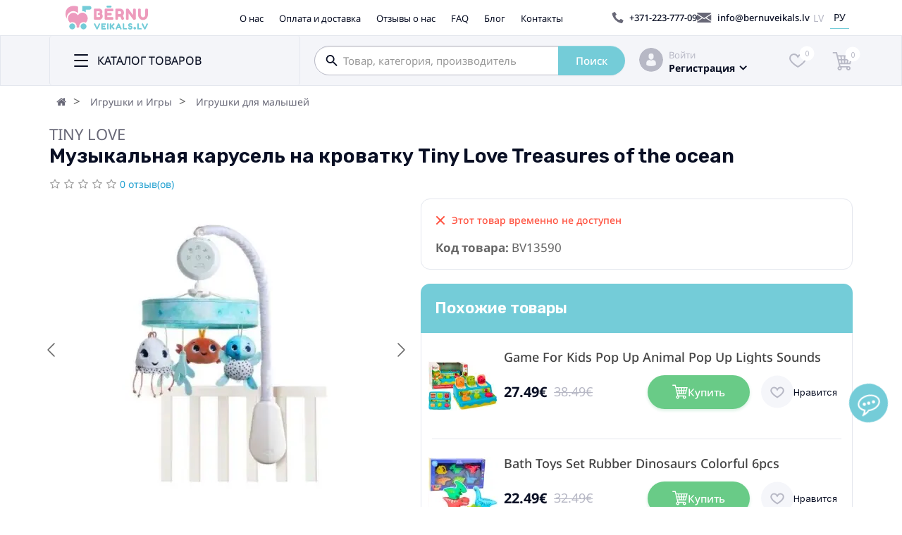

--- FILE ---
content_type: text/html; charset=utf-8
request_url: https://bernuveikals.lv/ru/muzykalnaja-karusel-na-krovatku-tiny-love-treasures-of-the-ocean-bv59614
body_size: 49402
content:
<!DOCTYPE html>
<html lang="ru">
<head prefix="og: http://ogp.me/ns# fb: http://ogp.me/ns/fb# product: http://ogp.me/ns/product#">
    <meta charset="UTF-8">
    <meta name="viewport" content="width=device-width, initial-scale=1, maximum-scale=1">
    <meta http-equiv="X-UA-Compatible" content="IE=edge">
    <title>Музыкальная карусель на кроватку Tiny Love Treasures of the ocean | BernuVeikals.lv</title>
        <style id="jc_temp_style">
body {opacity: 0; visibility: hidden;}
</style>
<base href="https://bernuveikals.lv/"/>
            <meta name="description" content="Выгодная цена! ✔️ Музыкальная карусель на кроватку Tiny Love Treasures of the ocean - Отличный выбор! ⭐ Выберите BernuVeikals.lv и получите лучшие цены и быструю доставку! ⚡️"/>
                <meta name="keywords" content="музыкальная карусель на кроватку tiny love treasures of the ocean, оборудование детской комнаты"/>
            
    
    
    
    
    
    <link href="https://fonts.googleapis.com/css2?family=Inter&family=Pacifico&family=Rubik:wght@600&display=swap" type="text/css" rel="stylesheet">

    
    <link href="catalog/view/javascript/font-awesome/css/font-awesome.min.css" type="text/css" rel="stylesheet">
    
		
      
    
		
      
    
            <link href="image/jetcache/css/5894625b0b771ea06e0cad9e91aaf2ad.css?1768686211" rel="preload" as="style" id="jc_css_combine_preload" onload="this.rel='stylesheet'">
<link href="https://bernuveikals.lv/image/cache/catalog/image/cache/catalog/image_bb/images/goods/babybest-muzikalais-karuselis-gultinai-tiny-love-treasures-ocean-bb59614-266415-502x430.webp" rel="preload" as="image">
                
            
            
            
            
            
            
            
            
            
            
            
            
            
            
            
            
            
                
            
            
            
            
            
            
            
            
            
            
            
            
            
            
            
            
            
            
            
            
        

        <!-- Opengraph -->
<meta property="fb:app_id" content="813089510239991"/>
<meta property="og:site_name" content="BĒRNUVEIKALS.LV"/>
<meta property="og:type" content="product"/>
<meta property="og:title" content="Музыкальная карусель на кроватку Tiny Love Treasures of the ocean | BernuVeikals.lv"/>
<meta property="og:url" content="https://bernuveikals.lv/ru/muzykalnaja-karusel-na-krovatku-tiny-love-treasures-of-the-ocean-bv59614"/>
<meta property="og:price:amount" content="58.99"/>
<meta property="og:price:currency" content="EUR"/>
<meta property="product:retailer_item_id" content="BabyBestID-BB59614"/>
<meta property="product:price:amount" content="58.99"/>
<meta property="product:price:currency" content="EUR"/>
<meta property="product:availability" content="out of stock"/>
<meta property="og:price:standard_amount" content="74.99"/>
<meta property="og:availability" content="out of stock"/>
<meta property="og:brand" content="Tiny Love"/>
<meta property="og:image" content="https://bernuveikals.lv/image/cache/catalog/image/cache/catalog/image_bb/images/goods/babybest-muzikalais-karuselis-gultinai-tiny-love-treasures-ocean-bb59614-266415-1024x1024.webp"/>
<meta property="og:image" content="https://bernuveikals.lv/image/cache/catalog/image/cache/catalog/image_bb/images/goods/babybest-muzikalais-karuselis-gultinai-tiny-love-treasures-ocean-bb59614-266416-1024x1024.webp"/>
<meta property="og:description" content="Выгодная цена! ✔️ Музыкальная карусель на кроватку Tiny Love Treasures of the ocean - Отличный выбор! ⭐ Выберите BernuVeikals.lv и получите лучшие цены и быструю доставку! ⚡️"/>

<!-- Twittercard -->
<meta name="twitter:card" content="product"/>
<meta name="twitter:title" content="Музыкальная карусель на кроватку Tiny Love Treasures of the ocean"/>
<meta name="twitter:domain" content="https://bernuveikals.lv/ru/muzykalnaja-karusel-na-krovatku-tiny-love-treasures-of-the-ocean-bv59614"/>
<meta name="twitter:image" content="https://bernuveikals.lv/image/cache/catalog/image/cache/catalog/image_bb/images/goods/babybest-muzikalais-karuselis-gultinai-tiny-love-treasures-ocean-bb59614-266415-266x266.webp"/>
<meta name="twitter:description" content="Выгодная цена! ✔️ Музыкальная карусель на кроватку Tiny Love Treasures of the ocean - Отличный выбор! ⭐ Выберите BernuVeikals.lv и получите лучшие цены и быструю доставку! ⚡️"/>
<!-- Microdata -->
<script type="application/ld+json">{"@context":"http:\/\/schema.org","@type":"BreadcrumbList","itemListElement":[{"@type":"ListItem","position":1,"item":{"@id":"https:\/\/bernuveikals.lv\/ru","name":"B\u0112RNUVEIKALS.LV"}},{"@type":"ListItem","position":2,"item":{"@id":"https:\/\/bernuveikals.lv\/ru\/igrushki-i-igry","name":"\u0418\u0433\u0440\u0443\u0448\u043a\u0438 \u0438 \u0418\u0433\u0440\u044b"}},{"@type":"ListItem","position":3,"item":{"@id":"https:\/\/bernuveikals.lv\/ru\/igrushki-i-igry\/igrushki-dlja-malyshej","name":"\u0418\u0433\u0440\u0443\u0448\u043a\u0438 \u0434\u043b\u044f \u043c\u0430\u043b\u044b\u0448\u0435\u0439"}}]}</script>
<script type="application/ld+json">{"@context":"http:\/\/schema.org","@type":"Product","url":"https:\/\/bernuveikals.lv\/ru\/muzykalnaja-karusel-na-krovatku-tiny-love-treasures-of-the-ocean-bv59614","name":"\u041c\u0443\u0437\u044b\u043a\u0430\u043b\u044c\u043d\u0430\u044f \u043a\u0430\u0440\u0443\u0441\u0435\u043b\u044c \u043d\u0430 \u043a\u0440\u043e\u0432\u0430\u0442\u043a\u0443 Tiny Love Treasures of the ocean | BernuVeikals.lv","category":"\u0418\u0433\u0440\u0443\u0448\u043a\u0438 \u0438 \u0418\u0433\u0440\u044b \u00bb \u0418\u0433\u0440\u0443\u0448\u043a\u0438 \u0434\u043b\u044f \u043c\u0430\u043b\u044b\u0448\u0435\u0439","image":"https:\/\/bernuveikals.lv\/image\/cache\/catalog\/image_bb\/images\/goods\/babybest-muzikalais-karuselis-gultinai-tiny-love-treasures-ocean-bb59614-266415-266x266.jpg","description":"\u0412\u044b\u0433\u043e\u0434\u043d\u0430\u044f \u0446\u0435\u043d\u0430! \u2714\ufe0f \u041c\u0443\u0437\u044b\u043a\u0430\u043b\u044c\u043d\u0430\u044f \u043a\u0430\u0440\u0443\u0441\u0435\u043b\u044c \u043d\u0430 \u043a\u0440\u043e\u0432\u0430\u0442\u043a\u0443 Tiny Love Treasures of the ocean - \u041e\u0442\u043b\u0438\u0447\u043d\u044b\u0439 \u0432\u044b\u0431\u043e\u0440! \u2b50 \u0412\u044b\u0431\u0435\u0440\u0438\u0442\u0435 BernuVeikals.lv \u0438 \u043f\u043e\u043b\u0443\u0447\u0438\u0442\u0435 \u043b\u0443\u0447\u0448\u0438\u0435 \u0446\u0435\u043d\u044b \u0438 \u0431\u044b\u0441\u0442\u0440\u0443\u044e \u0434\u043e\u0441\u0442\u0430\u0432\u043a\u0443! \u26a1\ufe0f","manufacturer":"Tiny Love","brand":{"@type":"Brand","name":"Tiny Love"},"offers":{"name":"\u041c\u0443\u0437\u044b\u043a\u0430\u043b\u044c\u043d\u0430\u044f \u043a\u0430\u0440\u0443\u0441\u0435\u043b\u044c \u043d\u0430 \u043a\u0440\u043e\u0432\u0430\u0442\u043a\u0443 Tiny Love Treasures of the ocean | BernuVeikals.lv","url":"https:\/\/bernuveikals.lv\/ru\/muzykalnaja-karusel-na-krovatku-tiny-love-treasures-of-the-ocean-bv59614","price":58.99,"priceCurrency":"EUR","itemCondition":"http:\/\/schema.org\/NewCondition","seller":{"@type":"Organization","name":"B\u0112RNUVEIKALS.LV"},"priceValidUntil":"2027-01-21","category":"\u0418\u0433\u0440\u0443\u0448\u043a\u0438 \u0438 \u0418\u0433\u0440\u044b &raquo; \u0418\u0433\u0440\u0443\u0448\u043a\u0438 \u0434\u043b\u044f \u043c\u0430\u043b\u044b\u0448\u0435\u0439"}}</script>

<link rel="alternate" href="https://bernuveikals.lv/lv/muzikalais-karuselis-gultinai-tiny-love-treasures-of-the-ocean-bv59614" hreflang="lv"/>
<link rel="alternate" href="https://bernuveikals.lv/lv/muzikalais-karuselis-gultinai-tiny-love-treasures-of-the-ocean-bv59614" hreflang="x-default"/>
<link rel="alternate" href="https://bernuveikals.lv/ru/muzykalnaja-karusel-na-krovatku-tiny-love-treasures-of-the-ocean-bv59614" hreflang="ru"/>

      
            <link href="https://bernuveikals.lv/ru/muzykalnaja-karusel-na-krovatku-tiny-love-treasures-of-the-ocean-bv59614" rel="canonical"/>
            <link href="https://bernuveikals.lv/image/cache/catalog/image/cache/catalog/image_bb/images/goods/babybest-muzikalais-karuselis-gultinai-tiny-love-treasures-ocean-bb59614-266415-502x430.webp" rel="preload"/>
            <link href="https://bernuveikals.lv/image/catalog/Favicon.svg" rel="icon"/>
            <meta name="SKYPE_TOOLBAR" content="SKYPE_TOOLBAR_PARSER_COMPATIBLE" />

                                    <script type="text/javascript" type="module" src="https://klix.blob.core.windows.net/public/pay-later-widget/build/klix-pay-later-widget.esm.js"></script>
                    <script type="text/javascript" nomodule="" src="https://klix.blob.core.windows.net/public/pay-later-widget/build/klix-pay-later-widget.js"></script>
                          
    <script async src="https://elizings.org/eitem"></script>

			
			

				
            


<!-- /*start gdpr 28-07-2018*/ -->
<!-- /*mpgdpr starts*/ -->
<script async src=""https://www.googletagmanager.com/gtag/js?id=G-JJQNQ4RQJ2""></script>
<script type="text/javascript">
window.dataLayer = window.dataLayer || [];
function gtag(){dataLayer.push(arguments);}
gtag('consent', 'default', {
'ad_storage': 'granted',
'analytics_storage': 'granted',
'ad_user_data': 'granted',
'ad_personalization': 'granted'
});

gtag('js', new Date());

gtag('config', 'G-JJQNQ4RQJ2');
</script>
<!-- /*mpgdpr ends*/ -->
<!-- /*end gdpr 28-07-2018*/ -->


<script type="text/javascript">
	const jc_link = document.getElementById('jc_css_combine_preload');
	const jc_tempStyle = document.getElementById('jc_temp_style');
	const jc_cssUrl = jc_link.href;

	const JC_CSS_CACHED_KEY = 'jc_css_cached';

	function jc_getCachedCSS() {
		const cached = localStorage.getItem(JC_CSS_CACHED_KEY);
		return cached ? JSON.parse(cached) : [];
	}

	function jc_addCachedCSS(url) {
		const cached = jc_getCachedCSS();
		
		if (!cached.includes(url)) {
			if (cached.length > 11) {
				const oldestUrl = cached[0];
				console.log(oldestUrl);
				delete cached[0];
			}
			cached.push(url);
			localStorage.setItem(JC_CSS_CACHED_KEY, JSON.stringify(cached));
		}
	}

	function jc_isCSSInCache(url) {
		const cached = jc_getCachedCSS();
		return cached.includes(url);
	}

	const jc_jetcss = localStorage.getItem('jetcss');

	if (jc_jetcss !== null && jc_isCSSInCache(jc_cssUrl)) {
		console.log('CSS from cache');
		jc_link.rel = 'stylesheet';
		jc_link.onload = function() {       
			if (jc_tempStyle && jc_tempStyle.parentNode !== null) { 
				jc_tempStyle.parentNode.removeChild(jc_tempStyle);
			}	
		}
	} else {
		console.log('CSS not find in cache');
		jc_link.onload = function() {
			jc_link.rel = 'stylesheet';
			localStorage.setItem('jetcss', 'loaded');
			jc_addCachedCSS(jc_cssUrl);
			if (jc_tempStyle && jc_tempStyle.parentNode !== null) {
				jc_tempStyle.parentNode.removeChild(jc_tempStyle);
			}
			console.log('CSS add to cache');
		};
	}
</script>
<link href="image/jetcache/css/3d48fc4e6d105d76c4c71438396c84e7.fonts.css?1768686211" rel="stylesheet" type="text/css" />
</head>

<body class=" ">





<!-- /*start gdpr 28-07-2018*/ -->
<!-- /*mpgdpr starts*/ -->
<div class="mpgdpr-wrap">
  <div class="mpgdpr-cookie">
    <div class="mpgdpr-container">
      <div class="mpgdpr-text">
        <h3>Выберите тип файлов Cookie, которые вы принимаете для использования.</h3>
          <label><input type="checkbox" checked="checked" disabled="disabled" value="m:required" /> Обязательные файлы Cookie</label>
          <br/><p>Эти файлы cookie необходимы для работы сайта и не могут быть отключены. Такие файлы cookie устанавливаются только в ответ на ваши действия, например, выбор языка, валюты, авторизация, настройки конфиденциальности. Вы можете настроить свой браузер на блокировку этих файлов cookie, но тогда наш сайт может работать некорректно.</p>
          <label><input type="checkbox" name="mcookie_analytics" value="m:required" /> Аналитика и Статистика</label>
          <br/><p>Эти файлы cookie позволяют нам измерять трафик посетителей и видеть источники трафика, собирая информацию в виде наборов данных. Они также помогают нам понять, какие продукты и действия являются более популярными, чем другие.</p>
          <label><input type="checkbox" name="mcookie_marketing" value="m:required" /> Маркетинг и Ретаргетинг</label>
          <br/><p>Эти файлы cookie обычно устанавливаются нашими маркетинговыми и рекламными партнёрами. Они могут использоваться для создания профиля ваших интересов и последующего показа вам релевантной рекламы. Если вы не разрешите использование этих файлов cookie, вы не будете видеть таргетированную рекламу, соответствующую вашим интересам.</p>
      </div>
      <div class="set-btns">
        <a class="mcookie-btn mp-prefrences-close">Закрыть</a>
        <a class="mcookie-btn mpprefrences-update">Сохранить</a>
      </div>
    </div>
  </div>
</div>
<style type="text/css">

  .mpgdpr-wrap { position: fixed; width: 100%; top: 80px; left: 0; z-index: 9999; display: none; }
  .mpgdpr-cookie { padding: 15px 25px; background: #000; color: #fff; width: 556px; margin: auto; height: 450px; overflow-y: auto; }
@media screen and (max-width:414px) {
     .mpgdpr-cookie {width: 100%;}
  }
  .mpgdpr-cookie .mpgdpr-container { margin: auto; }
  .mpgdpr-cookie .mpgdpr-text{ display: block; vertical-align: top; }
  .mpgdpr-cookie .set-btns{ display: block; text-align: center; margin-top: 25px; }
  .mpgdpr-cookie .mcookie-btn{ border: none; font-size: 16px; padding: 10px 15px; cursor: pointer; border-radius: 5px; -webkit-border-radius: 5px; background: #cecece; color: #000; display: inline-block; font-weight: 550; margin-right: 10px}
  .mpgdpr-cookie h3{ font-size: 16px; }
  .mpgdpr-cookie h3{ margin-top: 0; margin-bottom: 0px; }
    .mpgdpr-cookie {
    background: rgba(152,153,156,0.72);
    color: #090f24
  }
  .mpgdpr-cookie h3 {
    color: #090f24
  }
  .mpgdpr-cookie .mcookie-btn {
    background: #74ccd8;
    color: #ffffff;
    padding: 5px 25px 5px 25px
  }
    .cc-allow.cc-mpallow:hover {
  background: #0AAEC5;
}

.cc-prefrences.mp-prefrences:hover {
  background: #0AAEC5;
}

</style>
<script type="text/javascript">
   var mpgdpr = {
    mcookies : {
            get : function(name) {
        function getCookie(name) {
          if (name) {
            var value = '; ' + document.cookie;
            var parts = value.split('; ' + name + '=');
            return parts.length < 2 ? undefined : parts.pop().split(';').shift();
          }
          var cookies = document.cookie.split('; ');
          var data = {};
          for (var i in cookies) {
            var cookie = cookies[i].split('=');
            if (cookie.length==2) {
              data[cookie[0]] = cookie[1];
            }
          }
          return data;
        }
        var data = {};
        if (typeof name == 'string') {
          data[name] = getCookie(name);
        }

        if (typeof name == 'object') {
          for (var i in name) {
            data[name[i]] =  getCookie(name[i]);
          }
        }
        if (typeof name == 'undefined' || '' == name) {
          data = getCookie();
        }
        return data;
      },
            set: function(cookies) {
        function setCookie(name, value, expiryDays, domain, path, secure) {

          if (expiryDays == -1) {
            var cookie = [
              name + '=' + value,
              'expires=' + 'Thu, 01 Jan 1970 00:00:01 GMT',
              'path=' + (path || '/')
            ];
          } else {
             var exdate = new Date();
            exdate.setDate(exdate.getDate() + (expiryDays || 365));

            var cookie = [
              name + '=' + value,
              'expires=' + exdate.toUTCString(),
              'path=' + (path || '/')
            ];
          }
          if (domain) {
            cookie.push('domain=' + domain);
          }
          if (secure) {
            cookie.push('secure');
          }

                    document.cookie = cookie.join(';')+';';
        }

        if (typeof cookies == 'undefined' || '' == cookies) {
          return;
        }
        if (typeof cookies == 'string') {
          var parts = cookies.split(";");
                    cookies = [{
            'name' : parts[0],
            'value' : parts[1],
            'expiryDays' : parts[3],
            'domain' : parts[4],
            'path' : parts[5],
            'secure' : parts[6],
          }];
        }
                for (var i in cookies) {
          setCookie(
            cookies[i]['name'],
            cookies[i]['value'],
            cookies[i]['expiryDays'],
            cookies[i]['domain'],
            cookies[i]['path'],
            cookies[i]['secure']
          );
        }
      },
            clear : function(cookies) {
        function clearCookie(name, domain, path) {
          mpgdpr.mcookies.set([{
            'name' : name,
            'value' : '',
            'expiryDays' : -1,
            'domain' : domain,
            'path' : path
          }]);
        }

        if (typeof cookies == 'undefined' || '' == cookies) {
          return;
        }
        if (typeof cookies == 'string') {
          var parts = cookies.split(";");
                    cookies = [{
            'name' : parts[0],
            'domain' : parts[1],
            'path' : parts[2]
          }];
        }
        for (var i in cookies) {
          clearCookie(
            cookies[i]['name'],
            cookies[i]['domain'],
            cookies[i]['path']
          );
        }
      },
    },
    instance : null ,
    err : null,
    deniedCookiess : [],     cookies : {
      analytics : ["_ga","_gid","_gat","__atuvc","__atuvs","__utma","__cfduid"],
      marketing : ["_gads","IDE"],
    },
    domains : ["bernuveikals.lv",".bernuveikals.lv"], 
    handle_cookie:function() {

      var mpprefrences_update = false;

      $('body').delegate('.mp-prefrences', 'click', function() {
                $('.mpgdpr-wrap').fadeIn('slow');
      });

      $('body').delegate('.mp-prefrences-close', 'click', function() {
                $('.mpgdpr-wrap').fadeOut('slow');
      });

            $('body').delegate('a.cc-mpdeny', 'click', function() {
                

       
        var disable = [];
        if (!(mpgdpr.deniedCookiess.indexOf('analytics') >= 0) && (false) ) {
          disable.push('analytics');
          $('input[name="mcookie_analytics"]').prop('checked',false);
        }
        if (!(mpgdpr.deniedCookiess.indexOf('marketing') >= 0) && (false) ) {
          disable.push('marketing');
          $('input[name="mcookie_marketing"]').prop('checked',false);
        }

        if (disable.length) {
          mpgdpr.mcookies.set('mpcookie_preferencesdisable;'+ disable.join(',') +';365');
          mpgdpr.deniedCookiess = disable;
        }

                
                $.each(mpgdpr.mcookies.get(), function(key, value) {
          if ((disable.indexOf('analytics') >= 0) && mpgdpr.cookies.analytics.indexOf(key) >= 0) {
            for (var i in mpgdpr.domains) {
                            mpgdpr.mcookies.clear(key+';'+mpgdpr.domains[i]+';'+'/');
            }
          }

          if ((disable.indexOf('marketing') >= 0) && mpgdpr.cookies.marketing.indexOf(key) >= 0) {
            for (var i in mpgdpr.domains) {
                            mpgdpr.mcookies.clear(key+';'+mpgdpr.domains[i]+';'+'/');
            }
          }
        });

        
        
        
        
                if (!(disable.indexOf('analytics') >= 0)) {
          (function () { console.log("allow Analytics window.fn.gtag")
console.log('is gtab: ' + typeof gtag)

console.log("gtag consent update {'analytics_storage': 'granted', 'ad_user_data' : 'granted'} ");

gtag('consent', 'update', {'analytics_storage': 'granted', 'ad_user_data': 'granted'});  })();        } else {
          (function () { console.log("deny Analytics window.fn.gtag")
console.log("is gtag" + typeof gtag)

console.log("gtag consent update {'analytics_storage': 'granted', 'ad_user_data' : 'granted'} ");

gtag('consent', 'update', {'analytics_storage': 'granted', 'ad_user_data': 'granted'});

window['ga-disable-UA-G-JJQNQ4RQJ2'] = true;  })();        }
        if (!(disable.indexOf('marketing') >= 0)) {
          (function () { console.log("allow Marketing window.fn.gtag")
console.log("is gtag" + typeof gtag)
console.log("gtag consent update {'ad_storage': 'granted', 'ad_personalization' : 'granted'} ");

gtag('consent', 'update', {'ad_storage': 'granted', 'ad_personalization': 'granted'});  })();        } else {
          (function () { console.log("denyMarketing window.fn.gtag")
console.log("is gtag " + typeof gtag)

console.log("gtag consent update {'ad_storage': 'granted', 'ad_personalization' : 'granted'} ");

gtag('consent', 'update', {'ad_storage': 'granted', 'ad_personalization': 'granted'});  })();        }
                
        
      });

      $('body').delegate('a.cc-mpallow', 'click', function() {
        
                

        var disable = [];

        
        if (mpprefrences_update === true) {
          if (!$('input[name="mcookie_marketing"]').prop('checked')) {
            disable.push('marketing');
          }
          if (!$('input[name="mcookie_analytics"]').prop('checked')) {
           disable.push('analytics');
          }
        }
        
        
        mpgdpr.mcookies.set('mpcookie_preferencesdisable;'+ disable.join(',') +';365');
        mpgdpr.deniedCookiess = disable;

        
        
        
         
        if (!(disable.indexOf('analytics') >= 0)) {
          (function () { console.log("allow Analytics window.fn.gtag")
console.log('is gtab: ' + typeof gtag)

console.log("gtag consent update {'analytics_storage': 'granted', 'ad_user_data' : 'granted'} ");

gtag('consent', 'update', {'analytics_storage': 'granted', 'ad_user_data': 'granted'});  })();        } else {
          (function () { console.log("deny Analytics window.fn.gtag")
console.log("is gtag" + typeof gtag)

console.log("gtag consent update {'analytics_storage': 'granted', 'ad_user_data' : 'granted'} ");

gtag('consent', 'update', {'analytics_storage': 'granted', 'ad_user_data': 'granted'});

window['ga-disable-UA-G-JJQNQ4RQJ2'] = true;  })();        }
        if (!(disable.indexOf('marketing') >= 0)) {
          (function () { console.log("allow Marketing window.fn.gtag")
console.log("is gtag" + typeof gtag)
console.log("gtag consent update {'ad_storage': 'granted', 'ad_personalization' : 'granted'} ");

gtag('consent', 'update', {'ad_storage': 'granted', 'ad_personalization': 'granted'});  })();        } else {
          (function () { console.log("denyMarketing window.fn.gtag")
console.log("is gtag " + typeof gtag)

console.log("gtag consent update {'ad_storage': 'granted', 'ad_personalization' : 'granted'} ");

gtag('consent', 'update', {'ad_storage': 'granted', 'ad_personalization': 'granted'});  })();        }

                
        
              });

      $('body').delegate('a.mpprefrences-update', 'click', function() {

        mpprefrences_update = true;

                        var disable = [];

        if (!$('input[name="mcookie_marketing"]').prop('checked')) {
          disable.push('marketing');
        }
        if (!$('input[name="mcookie_analytics"]').prop('checked')) {
          disable.push('analytics');
        }
        
        mpgdpr.mcookies.set('mpcookie_preferencesdisable;'+disable.join(',')+';365');

        mpgdpr.deniedCookiess = disable;
        $('input[name="mcookie_analytics"]').prop('checked', !(disable.indexOf('analytics') >= 0));
        $('input[name="mcookie_marketing"]').prop('checked', !(disable.indexOf('marketing') >= 0));

        
        
        
        if (!(disable.indexOf('analytics') >= 0)) {
          (function () { console.log("allow Analytics window.fn.gtag")
console.log('is gtab: ' + typeof gtag)

console.log("gtag consent update {'analytics_storage': 'granted', 'ad_user_data' : 'granted'} ");

gtag('consent', 'update', {'analytics_storage': 'granted', 'ad_user_data': 'granted'});  })();        } else {
          (function () { console.log("deny Analytics window.fn.gtag")
console.log("is gtag" + typeof gtag)

console.log("gtag consent update {'analytics_storage': 'granted', 'ad_user_data' : 'granted'} ");

gtag('consent', 'update', {'analytics_storage': 'granted', 'ad_user_data': 'granted'});

window['ga-disable-UA-G-JJQNQ4RQJ2'] = true;  })();        }
        if (!(disable.indexOf('marketing') >= 0)) {
          (function () { console.log("allow Marketing window.fn.gtag")
console.log("is gtag" + typeof gtag)
console.log("gtag consent update {'ad_storage': 'granted', 'ad_personalization' : 'granted'} ");

gtag('consent', 'update', {'ad_storage': 'granted', 'ad_personalization': 'granted'});  })();        } else {
          (function () { console.log("denyMarketing window.fn.gtag")
console.log("is gtag " + typeof gtag)

console.log("gtag consent update {'ad_storage': 'granted', 'ad_personalization' : 'granted'} ");

gtag('consent', 'update', {'ad_storage': 'granted', 'ad_personalization': 'granted'});  })();        }

                
        $('.mpgdpr-wrap').fadeToggle('slow');
      });

    },

    maintainance_cookies:function() {

             var analytics = mpgdpr.deniedCookiess.indexOf('analytics') >= 0;
      var marketing = mpgdpr.deniedCookiess.indexOf('marketing') >= 0;
                  
      
      $('input[name="mcookie_analytics"]').prop('checked', (!analytics));
      $('input[name="mcookie_marketing"]').prop('checked', (!marketing));

            $.each(mpgdpr.mcookies.get(), function(key, value) {
        if (analytics && mpgdpr.cookies.analytics.indexOf(key) >= 0) {
          for (var i in mpgdpr.domains) {
            
            mpgdpr.mcookies.clear(key+';'+mpgdpr.domains[i]+';'+'/');
          }
        }
        if (marketing && mpgdpr.cookies.marketing.indexOf(key) >= 0) {
          for (var i in mpgdpr.domains) {
                        mpgdpr.mcookies.clear(key+';'+mpgdpr.domains[i]+';'+'/');
          }
        }
      });
      
                  if (!analytics && 0 ) {
        (function () { console.log("allow Analytics window.fn.gtag")
console.log('is gtab: ' + typeof gtag)

console.log("gtag consent update {'analytics_storage': 'granted', 'ad_user_data' : 'granted'} ");

gtag('consent', 'update', {'analytics_storage': 'granted', 'ad_user_data': 'granted'});  })();      } else {
        (function () { console.log("deny Analytics window.fn.gtag")
console.log("is gtag" + typeof gtag)

console.log("gtag consent update {'analytics_storage': 'granted', 'ad_user_data' : 'granted'} ");

gtag('consent', 'update', {'analytics_storage': 'granted', 'ad_user_data': 'granted'});

window['ga-disable-UA-G-JJQNQ4RQJ2'] = true;  })();      }
      if (!marketing && 0) {
        (function () { console.log("allow Marketing window.fn.gtag")
console.log("is gtag" + typeof gtag)
console.log("gtag consent update {'ad_storage': 'granted', 'ad_personalization' : 'granted'} ");

gtag('consent', 'update', {'ad_storage': 'granted', 'ad_personalization': 'granted'});  })();      } else {
        (function () { console.log("denyMarketing window.fn.gtag")
console.log("is gtag " + typeof gtag)

console.log("gtag consent update {'ad_storage': 'granted', 'ad_personalization' : 'granted'} ");

gtag('consent', 'update', {'ad_storage': 'granted', 'ad_personalization': 'granted'});  })();      }
                },
    cookieconsent:function() {
      window.cookieconsent.initialise({
                "type" : 'opt-in',
        "position" : 'bottom-left',
                "palette" : {
          "popup": {
            "background": "rgba(152,153,156,0.72)",
            "text": "#090f24"
          },
          "button": {
            "background": "#74ccd8",
            "text": "#ffffff",
            "padding": "5px 25px 5px 25px"
          }
        },
        "revokable" : !!0,
        "showLink" : !!0,
        "content": {
          "message": "Этот сайт использует файлы cookie, чтобы обеспечить вам наилучший опыт использования.",
          "deny" : "Закрыть",
          "allow" : "Принять",
          "prefrences" : "Настройки",
                    "policy" : 'Update Preferences'
        },

      },
      function(popup) {
        mpgdpr.instance = popup;
      },
      function(err, popup) {
        mpgdpr.instance = popup;
        mpgdpr.err = err;
      });
    },
  };
</script>

<!-- /*mpgdpr ends*/ -->
<!-- /*end gdpr 28-07-2018*/ -->
<nav id="top" class="top">
    <div class="container">
        <div class="top__wrap">
            <div id="logo">
                                                            <a href="https://bernuveikals.lv/ru"><img loading="lazy" src="https://bernuveikals.lv/image/catalog/Logo.svg" title="BĒRNUVEIKALS.LV" alt="BĒRNUVEIKALS.LV"
                                                  class="img-responsive"/></a>
                                                </div>
            <div class="top__menu">
                <a href="https://bernuveikals.lv/ru/o-nashej-kompanii">О нас</a>
                <a href="https://bernuveikals.lv/ru/dostavka-i-oplata">Оплата и доставка</a>
                <a href="https://bernuveikals.lv/ru/allreviews">Отзывы о нас</a>
                <a href="https://bernuveikals.lv/ru/faq">FAQ</a>
                <a href="https://bernuveikals.lv/ru/bloglatest">Блог</a>
                <a href="https://bernuveikals.lv/ru/kontakti">Контакты</a>
            </div>
            <div class="top__phone">
                <svg width="17" height="16" viewBox="0 0 17 16" fill="none" xmlns="http://www.w3.org/2000/svg">
                    <path d="M7.25135 9.36811C5.72141 7.83817 5.37697 6.31143 5.29847 5.69786C5.27605 5.52964 5.33532 5.35983 5.45547 5.23807L6.69064 4.00291C6.87167 3.82188 6.90371 3.53671 6.76914 3.32044L4.79864 0.260557C4.64805 0.0186499 4.33725 -0.069462 4.08093 0.0587007L0.923323 1.54539C0.718263 1.64471 0.594907 1.86419 0.620539 2.09328C0.78715 3.66648 1.47122 7.53699 5.27605 11.3418C9.08087 15.1466 12.9482 15.8323 14.5246 15.9973C14.7537 16.0198 14.9715 15.8996 15.0725 15.6945L16.5624 12.5305C16.6905 12.2774 16.6024 11.9666 16.3621 11.8176L13.3022 9.84872C13.0828 9.71095 12.8008 9.74619 12.6198 9.92722L11.3846 11.1624C11.266 11.2841 11.093 11.3402 10.9248 11.3194C10.3112 11.2409 8.78129 10.8981 7.25135 9.36811Z"
                          fill="#686877"/>
                </svg>
                <a href="tel:+371-223-777-09">+371-223-777-09</a>
            </div>
            <div class="top__email">
                <svg width="21" height="14" viewBox="0 0 21 14" fill="none" xmlns="http://www.w3.org/2000/svg">
                    <path d="M13.5 7.10284L20.3646 11.4444V2.58008L13.5 7.10284Z" fill="#686877"/>
                    <path d="M0 2.58008V11.4444L6.86458 7.10284L0 2.58008Z" fill="#686877"/>
                    <path d="M19.0913 0H1.2731C0.637753 0 0.134772 0.474473 0.0390625 1.08335L10.1822 7.76465L20.3253 1.08131C20.2296 0.472436 19.7266 0 19.0913 0Z"
                          fill="#686877"/>
                    <path d="M12.3306 7.87305L10.5304 9.06025C10.4225 9.12948 10.3023 9.1641 10.1802 9.1641C10.058 9.1641 9.93783 9.12948 9.8299 9.06025L8.02975 7.87305L0.0390625 12.9253C0.136808 13.5301 0.637753 14.0005 1.27106 14.0005H19.0892C19.7226 14.0005 20.2235 13.5301 20.3212 12.9253L12.3306 7.87305Z"
                          fill="#686877"/>
                </svg>

                <a href="/cdn-cgi/l/email-protection#90f9fef6ffd0f2f5e2fee5e6f5f9fbf1fce3befce6"><span class="__cf_email__" data-cfemail="254c4b434a654740574b5053404c4e4449560b4953">[email&#160;protected]</span></a>
            </div>
                <form action="https://bernuveikals.lv/ru/index.php?route=common/language/language" class="language-switch" method="post" enctype="multipart/form-data" id="form-language">
                    <button class="language-select   "
                    type="button" name="lv"> LV</button>
                    <button class="language-select    active "
                    type="button" name="ru-ru"> РУ</button>
                <input type="hidden" name="code" value=""/>
        <input type="hidden" name="redirect" value="product/product&path=59_108&product_id=13590"/>
    </form>

        </div>
    </div>
</nav>
<header class="header">
    <div class="container">
        <div class="header__wrap">
            <div class="header__menu">
                
							    <div class="menu-header-box container">
        <div class="row">
            <div class="menu-box">
                                    <nav id="menu-vertical" class="btn-group btn-block" data-action="categories">
                                                                                                                                                
                                                                                                <button type="button" class="btn btn-menu btn-block dropdown-toggle" data-toggle="dropdown">
                            <svg width="21" height="18" viewBox="0 0 21 18" fill="none"
                                 xmlns="http://www.w3.org/2000/svg">
                                <rect x="0.015625" width="20" height="2" rx="1" fill="#090F24"/>
                                <rect x="0.015625" y="8" width="20" height="2" rx="1" fill="#090F24"/>
                                <rect x="0.015625" y="16" width="20" height="2" rx="1" fill="#090F24"/>
                            </svg>

                            <span class="text-category">Каталог товаров</span>
                        </button>
                                                <ul id="menu-vertical-list" class="dropdown-menu menu-vertical-list-mmm">
                                                                                                <li >
                                        <a href=""  class="dropdown-img">
                                                                                                                                    <div class="item-name"></div>
                                            <div class="item-dop-info"></div>
                                                                                    </a>
                                    </li>
                                                                                                                                <li >
                                        <a href=""  class="dropdown-img">
                                                                                                                                    <div class="item-name"></div>
                                            <div class="item-dop-info"></div>
                                                                                    </a>
                                    </li>
                                                                                                                                <li >
                                        <a href=""  class="dropdown-img">
                                                                                                                                    <div class="item-name"></div>
                                            <div class="item-dop-info"></div>
                                                                                    </a>
                                    </li>
                                                                                                                                <li >
                                        <a href=""  class="dropdown-img">
                                                                                                                                    <div class="item-name"></div>
                                            <div class="item-dop-info"></div>
                                                                                    </a>
                                    </li>
                                                                                                                                <li >
                                        <a href=""  class="dropdown-img">
                                                                                                                                    <div class="item-name"></div>
                                            <div class="item-dop-info"></div>
                                                                                    </a>
                                    </li>
                                                                                                                                <li >
                                        <a href=""  class="dropdown-img">
                                                                                                                                    <div class="item-name"></div>
                                            <div class="item-dop-info"></div>
                                                                                    </a>
                                    </li>
                                                                                                                                <li >
                                        <a href=""  class="dropdown-img">
                                                                                                                                    <div class="item-name"></div>
                                            <div class="item-dop-info"></div>
                                                                                    </a>
                                    </li>
                                                                                                                                <li >
                                        <a href=""  class="dropdown-img">
                                                                                                                                    <div class="item-name"></div>
                                            <div class="item-dop-info"></div>
                                                                                    </a>
                                    </li>
                                                                                                                                <li >
                                        <a href=""  class="dropdown-img">
                                                                                                                                    <div class="item-name"></div>
                                            <div class="item-dop-info"></div>
                                                                                    </a>
                                    </li>
                                                                                                                                <li >
                                        <a href=""  class="dropdown-img">
                                                                                                                                    <div class="item-name"></div>
                                            <div class="item-dop-info"></div>
                                                                                    </a>
                                    </li>
                                                                                                                                <li >
                                        <a href=""  class="dropdown-img">
                                                                                                                                    <div class="item-name"></div>
                                            <div class="item-dop-info"></div>
                                                                                    </a>
                                    </li>
                                                                                                                                <li >
                                        <a href=""  class="dropdown-img">
                                                                                                                                    <div class="item-name"></div>
                                            <div class="item-dop-info"></div>
                                                                                    </a>
                                    </li>
                                                                                    </ul>
                    </nav>
                                            <div id="maskMenuHC"></div>
                                                </div>
                    </div>
        
    </div>


						
            </div>
            <div class="header__search">
                <div id="search" class="input-group">
    <input type="text" name="search" value="" placeholder="Товар, категория, производитель" class="form-control input-lg" />
  <span class="input-group-btn">
    <button type="button" class="btn btn-default btn-lg">Поиск</button>
  </span>
</div>


            </div>
            <div class="header__account">
                                    <div class="header__account-item">
                        <a href="https://bernuveikals.lv/ru/index.php?route=account/account">
                            <svg width="34" height="35" viewBox="0 0 34 35" fill="none" xmlns="http://www.w3.org/2000/svg"
                                class="item__image">
                                <mask id="mask0_10_62038" style="mask-type:alpha" maskUnits="userSpaceOnUse" x="0" y="0"
                                    width="34" height="35">
                                    <circle cx="17" cy="17.9238" r="17" fill="#7E8187"/>
                                </mask>
                                <g mask="url(#mask0_10_62038)">
                                    <circle cx="17" cy="17.9238" r="17" fill="#B7B8C5"/>
                                    <path d="M16.9993 17.7278C18.9944 17.7278 20.6118 15.7633 20.6118 13.34C20.6118 10.9166 20.0808 8.95215 16.9993 8.95215C13.9179 8.95215 13.3867 10.9166 13.3867 13.34C13.3867 15.7633 15.0042 17.7278 16.9993 17.7278Z"
                                        fill="#F4F5F9"/>
                                    <path d="M23.8242 24.5441C23.8262 24.5035 23.8249 24.2619 23.8242 24.5441V24.5441Z"
                                        fill="#F4F5F9"/>
                                    <path d="M23.8144 24.2503C23.7475 20.0288 23.1962 18.8259 18.9772 18.0645C18.9772 18.0645 18.3833 18.8212 16.9991 18.8212C15.6148 18.8212 15.0209 18.0645 15.0209 18.0645C10.8479 18.8176 10.263 20.0026 10.1861 24.1131C10.1798 24.4488 10.1769 24.4664 10.1758 24.4275C10.176 24.5005 10.1763 24.6355 10.1763 24.871C10.1763 24.871 11.1808 26.8959 16.9991 26.8959C22.8173 26.8959 23.8218 24.871 23.8218 24.871C23.8218 24.7197 23.8219 24.6145 23.8221 24.5429C23.8209 24.567 23.8187 24.5203 23.8144 24.2503Z"
                                        fill="#F4F5F9"/>
                                </g>
                            </svg>
                        </a>
                        <div class="item__info">
                            <a href="https://bernuveikals.lv/ru/login">Войти</a>
                            <div class="dropdown">
                                <button class="btn btn-default dropdown-toggle" type="button" id="auth_drp"
                                        data-toggle="dropdown">
                                    Регистрация

                                    <svg width="11" height="7" viewBox="0 0 11 7" fill="none"
                                         xmlns="http://www.w3.org/2000/svg">
                                        <path d="M9.64062 1.38477L5.64062 5.38477L1.64062 1.38476" stroke="#090F24"
                                              stroke-width="2" stroke-linecap="round" stroke-linejoin="round"/>
                                    </svg>

                                </button>
                                <ul class="dropdown-menu auth_drp" role="menu" aria-labelledby="auth_drp">
                                    <li><p class="login_drp_hello">Добро пожаловать в <span>BērnuVeikals.lv!</span></span></p>
                                    </li>
                                    <li>
                                        <a href="https://bernuveikals.lv/ru/login" class="reg_button">
                                            <svg width="15" height="19" viewBox="0 0 15 19" fill="none"
                                                 xmlns="http://www.w3.org/2000/svg">
                                                <path d="M7.49931 9.38506C9.49435 9.38506 11.1118 7.42057 11.1118 4.99724C11.1118 2.57386 10.5808 0.609375 7.49931 0.609375C4.41785 0.609375 3.88672 2.57386 3.88672 4.99724C3.88672 7.42057 5.50417 9.38506 7.49931 9.38506Z"
                                                      fill="#F4F5F9"/>
                                                <path d="M14.3242 16.2014C14.3262 16.1607 14.3249 15.9192 14.3242 16.2014V16.2014Z"
                                                      fill="#F4F5F9"/>
                                                <path d="M14.3144 15.9085C14.2475 11.687 13.6962 10.4841 9.4772 9.72266C9.4772 9.72266 8.88331 10.4794 7.49908 10.4794C6.11484 10.4794 5.52085 9.72266 5.52085 9.72266C1.3479 10.4758 0.763039 11.6608 0.686137 15.7713C0.679831 16.107 0.676909 16.1246 0.675781 16.0857C0.676038 16.1587 0.676345 16.2937 0.676345 16.5292C0.676345 16.5292 1.68079 18.5541 7.49908 18.5541C13.3173 18.5541 14.3218 16.5292 14.3218 16.5292C14.3218 16.3779 14.3219 16.2727 14.3221 16.2011C14.3209 16.2252 14.3187 16.1785 14.3144 15.9085Z"
                                                      fill="#F4F5F9"/>
                                            </svg>

                                            Войти
                                        </a>
                                    </li>
                                    <li>
                                        <a href="index.php?route=extension/module/socnetauth2/gmail&first=1" class="reg_button reg_button_google">
                                            <svg width="20" height="21" viewBox="0 0 20 21" fill="none"
                                                 xmlns="http://www.w3.org/2000/svg">
                                                <path d="M20 8.65495V11.1549C19.9479 11.2956 19.9635 11.4362 19.9479 11.5768C19.7083 13.7279 18.8854 15.6289 17.4323 17.2383C17.3021 17.3841 17.1667 17.5247 17.026 17.6654C16.9792 17.7122 16.9323 17.7591 16.8854 17.8008C16.1823 18.4831 15.4062 19.0456 14.5625 19.4727L14.5573 19.4779C14.5573 19.4779 14.5573 19.4779 14.5521 19.4779V19.4883C14.1042 19.6914 13.6406 19.8997 13.1562 20.0612C13.1458 20.0664 13.1406 20.0664 13.1302 20.0716C12.6771 20.2174 12.2031 20.3372 11.7135 20.4258C11.3385 20.4935 10.9583 20.5299 10.5781 20.582H9.40625C9.35417 20.582 9.30729 20.5456 9.25521 20.5456C7.69271 20.4362 6.22917 19.9831 4.89062 19.1654C3.30729 18.1966 2.09896 16.9622 1.26562 15.4727C0.734375 14.5195 0.369792 13.4622 0.151042 12.2956C0.078125 11.9154 0.0520833 11.5352 0 11.1549V9.98307C0 9.84245 0.0260417 9.70182 0.0416667 9.5612C0.197917 8.13411 0.625 6.81641 1.30208 5.61849C1.66667 5.01432 2.0625 4.44141 2.54688 3.90495C4.08854 2.19661 5.99479 1.13411 8.26562 0.733073C8.64062 0.665365 9.02083 0.634115 9.40104 0.582031H10.4948C10.5729 0.582031 10.6458 0.597656 10.724 0.608073C11.0417 0.644531 11.3594 0.665365 11.6719 0.717448C12.9844 0.936198 14.2031 1.40495 15.3229 2.11849C15.5781 2.27995 15.8229 2.46224 16.0833 2.63932C15.3021 3.65495 14.5312 4.65495 13.7656 5.64974C12.5417 4.72786 11.1458 4.33724 9.79167 4.38932C9.72396 4.38932 9.65104 4.39453 9.58333 4.39974C9.57812 4.39974 9.57292 4.39974 9.56771 4.39974C9.35417 4.41536 9.14062 4.44141 8.93229 4.47786C8.90104 4.48307 8.86979 4.48828 8.83854 4.49349C8.80208 4.4987 8.77083 4.50911 8.73438 4.51432C8.69271 4.52474 8.65625 4.52995 8.61458 4.54036C8.56771 4.55078 8.52604 4.5612 8.47917 4.57161C8.39062 4.59245 8.30208 4.61849 8.21354 4.64453C8.18229 4.65495 8.14583 4.65495 8.11458 4.66536C7.98438 4.70703 7.85417 4.74349 7.72917 4.79557C7.66667 4.84766 7.60417 4.85286 7.54167 4.87891C7.51042 4.89453 7.47917 4.91016 7.44792 4.92057C7.36458 4.95703 7.28125 4.9987 7.20312 5.04036C7.16667 5.05599 7.13021 5.07682 7.09896 5.09245C7.06771 5.10807 7.03125 5.12891 7 5.14453C6.51042 5.41016 6.0625 5.74349 5.66667 6.13411C5.23958 6.55599 4.88021 7.02995 4.59375 7.54557C3.60417 9.31641 3.48958 11.5195 4.52604 13.4727C4.53646 13.4883 4.54688 13.5091 4.55208 13.5247C5.5625 15.3789 7.4375 16.5977 9.5625 16.7383C9.56771 16.7383 9.57292 16.7383 9.57812 16.7383C9.64583 16.7435 9.71875 16.7487 9.78646 16.7487C9.79167 16.7487 9.79688 16.7487 9.80208 16.7487C10.2865 16.7643 10.7812 16.7174 11.2812 16.6133C11.7656 16.5143 12.2188 16.3477 12.6354 16.1497C12.6354 16.1497 12.6354 16.1497 12.6406 16.1497C13.0365 15.9622 13.401 15.7331 13.7344 15.4727C13.7812 15.4362 13.8281 15.3997 13.875 15.3633C13.9375 15.3112 14 15.2591 14.0573 15.207C14.1562 15.1237 14.25 15.0352 14.3385 14.9466C14.3542 14.931 14.3698 14.9154 14.3854 14.8997C14.4167 14.8685 14.4479 14.832 14.4792 14.8008C14.5208 14.7591 14.5625 14.7122 14.599 14.6706C14.6198 14.6445 14.6406 14.6237 14.6615 14.5977C14.7031 14.5508 14.7396 14.5039 14.7812 14.457C14.8594 14.3633 14.9323 14.2643 15.0052 14.1706C15.0208 14.1497 15.0365 14.1289 15.0521 14.1081C15.0938 14.0456 15.1406 13.9831 15.1823 13.9206C15.1823 13.9206 15.1823 13.9154 15.1875 13.9154C15.2031 13.8945 15.2135 13.8737 15.2292 13.8529C15.2448 13.8268 15.2656 13.7956 15.2812 13.7695C15.2969 13.7435 15.3073 13.7227 15.3229 13.6966C15.3594 13.6393 15.3906 13.582 15.4219 13.5247C15.4323 13.5039 15.4427 13.4831 15.4531 13.4674C15.474 13.4258 15.5 13.3841 15.5208 13.3372C15.5312 13.3164 15.5417 13.2956 15.5521 13.2747C15.5625 13.2539 15.5729 13.2331 15.5833 13.2122C15.6042 13.1706 15.6198 13.1289 15.6406 13.082C15.651 13.0612 15.6562 13.0404 15.6667 13.0195C15.6823 12.9779 15.7031 12.9362 15.7187 12.8945C15.7344 12.8581 15.7448 12.8216 15.7604 12.7852C15.776 12.7487 15.7865 12.7122 15.7969 12.6758C15.8229 12.6029 15.8438 12.5299 15.8594 12.4622H10V8.66016H19.7344C19.8177 8.65495 19.8958 8.65495 20 8.65495Z"
                                                      fill="#FFD500"/>
                                                <path d="M16.082 2.63932C15.3008 3.65495 14.5299 4.65495 13.7643 5.64974C12.5404 4.72786 11.1445 4.33724 9.79036 4.38932C9.72266 4.38932 9.64974 4.39453 9.58203 4.39974V0.582031H10.4935C10.5716 0.582031 10.6445 0.597656 10.7227 0.608073C11.0404 0.644531 11.3581 0.665365 11.6706 0.717448C12.9831 0.936198 14.2018 1.40495 15.3216 2.11849C15.582 2.27995 15.8268 2.46224 16.082 2.63932Z"
                                                      fill="#D93F21"/>
                                                <path d="M20.0013 8.65625V11.1562C19.9492 11.2969 19.9648 11.4375 19.9492 11.5781C19.7096 13.7292 18.8867 15.6302 17.4336 17.2396C17.3034 17.3854 17.168 17.526 17.0273 17.6667C16.9805 17.7135 16.9336 17.7604 16.8867 17.8021C16.1784 18.4792 15.4023 19.0365 14.5586 19.4688H14.5534L14.5586 19.474C14.5586 19.474 14.5586 19.474 14.5534 19.474V19.4844C14.1055 19.6875 13.6419 19.8958 13.1576 20.0573H9.79297V16.75C9.79818 16.75 9.80339 16.75 9.80859 16.75C10.293 16.7656 10.7878 16.7187 11.2878 16.6146C11.7721 16.5156 12.2253 16.349 12.6419 16.151C12.6419 16.151 12.6419 16.151 12.6471 16.151C13.1003 15.9323 13.5117 15.6667 13.8815 15.3646C13.944 15.3125 14.0065 15.2604 14.0638 15.2083C14.1628 15.125 14.2565 15.0365 14.3451 14.9479C14.3607 14.9323 14.3763 14.9167 14.3919 14.901C14.4232 14.8698 14.4544 14.8333 14.4857 14.8021C14.5273 14.7604 14.569 14.7135 14.6055 14.6719C14.6263 14.6458 14.6471 14.625 14.668 14.599C14.7096 14.5521 14.7461 14.5052 14.7878 14.4583C14.8659 14.3646 14.9388 14.2656 15.0117 14.1719C15.0273 14.151 15.043 14.1302 15.0586 14.1094C15.1003 14.0469 15.1471 13.9844 15.1888 13.9219C15.1888 13.9219 15.1888 13.9167 15.194 13.9167C15.2096 13.8958 15.2201 13.875 15.2357 13.8542C15.2513 13.8281 15.2721 13.7969 15.2878 13.7708C15.3034 13.7448 15.3138 13.724 15.3294 13.6979C15.3659 13.6406 15.3971 13.5833 15.4284 13.526C15.4388 13.5052 15.4492 13.4844 15.4596 13.4687C15.4805 13.4271 15.5065 13.3854 15.5273 13.3385C15.5378 13.3177 15.5482 13.2969 15.5586 13.276C15.569 13.2552 15.5794 13.2344 15.5898 13.2135C15.6107 13.1719 15.6263 13.1302 15.6471 13.0833C15.6576 13.0625 15.6628 13.0417 15.6732 13.0208C15.6888 12.9792 15.7096 12.9375 15.7253 12.8958C15.7409 12.8594 15.7513 12.8229 15.7669 12.7865C15.7826 12.75 15.793 12.7135 15.8034 12.6771C15.8294 12.6042 15.8503 12.5313 15.8659 12.4635H10.0013V8.66146H19.7357C19.819 8.65625 19.8971 8.65625 20.0013 8.65625Z"
                                                      fill="#167EE6"/>
                                                <path d="M14.5638 19.474L14.5586 19.4792C14.5586 19.4792 14.5586 19.4792 14.5534 19.4792V19.4896C14.1055 19.6927 13.6419 19.901 13.1576 20.0625C13.1471 20.0677 13.1419 20.0677 13.1315 20.0729C12.6784 20.2188 12.2044 20.3385 11.7148 20.4271C11.3398 20.4948 10.9596 20.5312 10.5794 20.5833H9.58984V16.7448C9.65755 16.75 9.73047 16.7552 9.79818 16.7552C9.80339 16.7552 9.80859 16.7552 9.8138 16.7552C10.2982 16.7708 10.793 16.724 11.293 16.6198C11.7773 16.5208 12.2305 16.3542 12.6471 16.1562C12.6471 16.1562 12.6471 16.1562 12.6523 16.1562H12.6628L14.5638 19.4688V19.474Z"
                                                      fill="#0F993E"/>
                                                <path d="M9.79297 16.7552V20.5833H9.40234C9.35026 20.5833 9.30339 20.5469 9.2513 20.5469C7.6888 20.4375 6.22526 19.9844 4.88672 19.1667C3.30339 18.1979 2.09505 16.9635 1.26172 15.474L4.55339 13.5312C5.5638 15.3854 7.4388 16.6042 9.5638 16.7448C9.56901 16.7448 9.57422 16.7448 9.57943 16.7448C9.65234 16.75 9.72526 16.75 9.79297 16.7552Z"
                                                      fill="#12B347"/>
                                                <path d="M9.79036 0.582031V4.38932C9.72266 4.38932 9.64974 4.39453 9.58203 4.39974C9.32682 4.41536 9.08203 4.45182 8.83724 4.4987C8.80078 4.50391 8.76953 4.51432 8.73307 4.51953C8.69141 4.52995 8.65495 4.53516 8.61328 4.54557C8.56641 4.55599 8.52474 4.56641 8.47786 4.57682C8.38932 4.59766 8.30078 4.6237 8.21224 4.64974C8.18099 4.66016 8.14453 4.66016 8.11328 4.67057C7.98307 4.71224 7.85286 4.7487 7.72786 4.80078C7.66536 4.85286 7.60286 4.85807 7.54036 4.88411C7.50911 4.89974 7.47786 4.91536 7.44661 4.92578C7.36328 4.96224 7.27995 5.00391 7.20182 5.04557C7.16536 5.0612 7.12891 5.08203 7.09766 5.09766C7.06641 5.11328 7.02995 5.13411 6.9987 5.14974C6.51432 5.41536 6.06641 5.7487 5.67578 6.13932C5.2487 6.5612 4.88411 7.04036 4.59766 7.55078H4.59245L1.30078 5.61849C1.66536 5.01432 2.0612 4.44141 2.54557 3.90495C4.08724 2.19661 5.99349 1.13411 8.26432 0.733073C8.63932 0.665365 9.01953 0.634115 9.39974 0.582031H9.79036V0.582031Z"
                                                      fill="#FF4B26"/>
                                            </svg>

                                            Войти через Google
                                        </a>
                                    </li>
                                    <li>
                                        <a href="index.php?route=extension/module/socnetauth2/facebook&first=1" class="reg_button reg_button_fb">
                                            <svg width="9" height="16" viewBox="0 0 9 16" fill="none"
                                                 xmlns="http://www.w3.org/2000/svg">
                                                <path d="M5.88039 15.082V8.24033H8.17595L8.52035 5.5732H5.88039V3.87063C5.88039 3.09868 6.09388 2.5726 7.20211 2.5726L8.61327 2.57202V0.186454C8.36923 0.15474 7.53153 0.0820312 6.55653 0.0820312C4.52058 0.0820312 3.12673 1.32476 3.12673 3.60648V5.5732H0.824219V8.24033H3.12673V15.082H5.88039Z"
                                                      fill="white"/>
                                            </svg>


                                            Подключится через Facebook
                                        </a>
                                    </li>
                                    <li>
                                        <div class="reg__info">
                                            <p><strong>У Вас еще нет аккаунта?</strong></p>
                                            <p>
                                                Зарегистрированным пользователям возвращается 0,5% от стоимости покупки
                                            </p>
                                            <a href="https://bernuveikals.lv/ru/simpleregister"
                                               class="reg_button reg_button_reg">  Регистрация </a>
                                        </div>
                                    </li>
                                    <li>
                                        <div class="divider"></div>
                                    </li>
                                    <li>
                                        <nav class="reg__links">
                                            <a href="https://bernuveikals.lv/ru/index.php?route=account/order">
                                                <svg width="30" height="27" viewBox="0 0 30 27" fill="none"
                                                     xmlns="http://www.w3.org/2000/svg">
                                                    <path d="M29.2176 5.56365C29.0191 6.33544 28.806 7.09988 28.6148 7.87166C27.7622 11.2675 26.9169 14.6707 26.0643 18.0666C26.0496 18.1401 26.0202 18.2063 25.9981 18.2871C21.1175 18.2871 16.2442 18.2871 11.3194 18.2871C11.54 19.1618 11.7458 20.0071 11.9663 20.8892C12.0765 20.8892 12.1868 20.8892 12.2897 20.8892C15.8914 20.8892 19.493 20.8892 23.0947 20.8892C24.6236 20.8892 25.8364 21.8594 26.1525 23.3148C26.5126 24.9686 25.388 26.6298 23.6975 26.9312C22.0436 27.2252 20.4192 26.0638 20.1693 24.4173C20.0811 23.8513 20.1619 23.3074 20.3604 22.7488C18.1185 22.7488 15.8987 22.7488 13.6422 22.7488C14.0317 23.8661 13.9215 24.9172 13.1717 25.858C12.7013 26.446 12.0765 26.8062 11.3341 26.9385C9.84202 27.2031 8.38665 26.299 7.90888 24.8436C7.50461 23.6161 7.94563 21.6315 10.0772 20.9553C8.57041 14.928 7.06359 8.90071 5.55676 2.85872C4.02054 2.85872 2.50636 2.85872 0.992188 2.85872C0.992188 2.23394 0.992188 1.60916 0.992188 0.984375C1.10244 0.991725 1.2127 1.00643 1.32295 1.00643C3.13114 1.00643 4.93933 1.01378 6.74752 0.999076C6.93863 0.999076 7.01948 1.05788 7.06359 1.24164C7.16649 1.69736 7.2841 2.15308 7.39435 2.60145C7.62956 3.5423 7.86478 4.48315 8.10734 5.43869C15.149 5.43869 22.1833 5.43869 29.2176 5.43869C29.2176 5.49015 29.2176 5.5269 29.2176 5.56365ZM8.60716 7.29099C8.60716 7.35714 8.59246 7.38654 8.59981 7.40859C8.87913 8.54055 9.15844 9.66515 9.4451 10.7898C9.4598 10.8559 9.59946 10.9368 9.68032 10.9368C10.261 10.9515 10.8343 10.9441 11.415 10.9441C11.6796 10.9441 11.9442 10.9441 12.2235 10.9441C12.0765 9.74601 11.9369 8.5773 11.7825 7.41594C11.7752 7.36449 11.6723 7.29099 11.6208 7.29099C10.6212 7.29099 9.62151 7.29099 8.60716 7.29099ZM18.6698 7.30569C18.6698 8.52585 18.6698 9.72395 18.6698 10.9368C19.5813 10.9368 20.478 10.9368 21.3894 10.9368C21.5438 9.72395 21.6908 8.52585 21.8452 7.30569C20.772 7.30569 19.7356 7.30569 18.6698 7.30569ZM13.6642 7.31304C13.6495 7.34979 13.6422 7.36449 13.6422 7.37919C13.7818 8.5185 13.9215 9.6578 14.0685 10.7971C14.0758 10.8559 14.2081 10.9515 14.289 10.9515C14.8329 10.9662 15.3695 10.9588 15.9134 10.9588C16.2074 10.9588 16.4941 10.9588 16.7955 10.9588C16.7955 9.72395 16.7955 8.52585 16.7955 7.31304C15.7444 7.31304 14.7006 7.31304 13.6642 7.31304ZM23.2417 10.9515C24.1385 10.9515 24.9764 10.9588 25.8217 10.9441C25.8805 10.9441 25.9761 10.8118 25.9981 10.731C26.1451 10.1723 26.2774 9.6137 26.4171 9.05507C26.5567 8.48174 26.7038 7.90842 26.8508 7.31304C25.785 7.31304 24.7486 7.31304 23.6975 7.31304C23.5504 8.51114 23.3961 9.70925 23.2417 10.9515ZM12.9145 16.4422C12.7601 15.2 12.6058 14.0019 12.4588 12.8038C11.6135 12.8038 10.7976 12.8038 9.94493 12.8038C10.2389 13.9872 10.5256 15.1485 10.827 16.3172C10.8417 16.376 10.9372 16.4422 11.0034 16.4422C11.6208 16.4495 12.2456 16.4422 12.9145 16.4422ZM18.6551 12.8038C18.6551 13.9872 18.6551 15.1412 18.6625 16.2952C18.6625 16.3466 18.7727 16.4348 18.8315 16.4348C19.3975 16.4422 19.9708 16.4422 20.5368 16.4348C20.5956 16.4348 20.7059 16.3466 20.7132 16.2878C20.8676 15.1338 21.0072 13.9798 21.1542 12.8038C20.3236 12.8038 19.5077 12.8038 18.6551 12.8038ZM14.3184 12.7964C14.4728 14.0313 14.6271 15.2294 14.7741 16.4201C15.4724 16.4201 16.1413 16.4201 16.7955 16.4201C16.7955 15.2 16.7955 14.0019 16.7955 12.7964C15.9722 12.7964 15.1637 12.7964 14.3184 12.7964ZM23.0139 12.7964C22.8595 14.0166 22.7125 15.2147 22.5581 16.4422C23.1756 16.4422 23.7636 16.4348 24.3443 16.4495C24.5354 16.4569 24.5942 16.376 24.631 16.207C24.8662 15.2294 25.1161 14.2518 25.3586 13.2742C25.3954 13.1198 25.4321 12.9655 25.4689 12.7964C24.6383 12.7964 23.8445 12.7964 23.0139 12.7964ZM12.0251 23.9396C12.0251 23.2707 11.4885 22.7341 10.8196 22.7341C10.1507 22.7341 9.61416 23.2854 9.62151 23.9469C9.62886 24.6011 10.1581 25.1303 10.8123 25.1377C11.4812 25.1377 12.0177 24.6084 12.0251 23.9396ZM24.3737 23.9469C24.3737 23.278 23.8445 22.7341 23.1756 22.7341C22.5067 22.7341 21.9701 23.2707 21.9701 23.9396C21.9701 24.6011 22.4993 25.1303 23.1535 25.1377C23.8298 25.1377 24.3663 24.6158 24.3737 23.9469Z"
                                                          fill="#74CCD8"/>
                                                </svg>

                                                <span>  Мои заказы</span>
                                            </a>
                                            <a href="https://bernuveikals.lv/ru/specials">
                                                <svg width="32" height="32" viewBox="0 0 32 32" fill="none"
                                                     xmlns="http://www.w3.org/2000/svg">
                                                    <path d="M15.3346 2.76427C15.8337 2.07569 16.8597 2.07569 17.3588 2.76427L18.3565 4.1408C19.057 5.10733 20.3011 5.51155 21.436 5.14138L23.0522 4.61417C23.8607 4.35045 24.6908 4.95357 24.6899 5.80398L24.6879 7.50406C24.6865 8.69775 25.4554 9.75602 26.5911 10.1236L28.2086 10.6471C29.0177 10.909 29.3348 11.8848 28.8341 12.5722L27.8333 13.9465C27.1305 14.9114 27.1305 16.2195 27.8333 17.1844L28.8341 18.5587C29.3348 19.2461 29.0177 20.2219 28.2086 20.4838L26.5911 21.0073C25.4554 21.3749 24.6865 22.4331 24.6879 23.6268L24.6899 25.3269C24.6908 26.1773 23.8607 26.7805 23.0522 26.5167L21.436 25.9895C20.3011 25.6193 19.057 26.0236 18.3565 26.9901L17.3588 28.3666C16.8597 29.0552 15.8337 29.0552 15.3346 28.3666L14.3369 26.9901C13.6364 26.0236 12.3923 25.6193 11.2574 25.9895L9.64117 26.5167C8.83268 26.7805 8.00256 26.1773 8.00353 25.3269L8.00549 23.6268C8.00686 22.4331 7.23798 21.3749 6.10228 21.0073L4.48481 20.4838C3.67572 20.2219 3.35864 19.2461 3.85929 18.5587L4.86015 17.1844C5.56289 16.2195 5.56289 14.9114 4.86015 13.9465L3.85929 12.5722C3.35864 11.8848 3.67572 10.909 4.48481 10.6471L6.10228 10.1236C7.23798 9.75602 8.00686 8.69775 8.00549 7.50406L8.00353 5.80398C8.00256 4.95357 8.83268 4.35045 9.64117 4.61417L11.2574 5.14138C12.3923 5.51155 13.6364 5.10733 14.3369 4.1408L15.3346 2.76427Z"
                                                          stroke="#74CCD8" stroke-width="1.5"/>
                                                    <path d="M11.4788 21.6211C11.2295 21.6211 11.1048 21.5078 11.1048 21.2811C11.1048 21.2131 11.1275 21.1508 11.1728 21.0941L19.5708 10.0441C19.6501 9.94209 19.7295 9.86276 19.8088 9.80609C19.8881 9.74943 20.0015 9.72109 20.1488 9.72109H21.2028C21.4521 9.72109 21.5768 9.83443 21.5768 10.0611C21.5768 10.1291 21.5541 10.1914 21.5088 10.2481L13.1108 21.2981C13.0315 21.4001 12.9521 21.4794 12.8728 21.5361C12.8048 21.5928 12.6915 21.6211 12.5328 21.6211H11.4788ZM19.8428 21.7061C19.0721 21.7061 18.4601 21.5021 18.0068 21.0941C17.5648 20.6861 17.3211 20.1421 17.2758 19.4621C17.2531 19.1674 17.2418 18.9068 17.2418 18.6801C17.2531 18.4534 17.2645 18.1814 17.2758 17.8641C17.3098 17.1841 17.5421 16.6344 17.9728 16.2151C18.4148 15.7958 19.0381 15.5861 19.8428 15.5861C20.6475 15.5861 21.2651 15.7958 21.6958 16.2151C22.1378 16.6344 22.3758 17.1841 22.4098 17.8641C22.4325 18.1814 22.4438 18.4534 22.4438 18.6801C22.4438 18.9068 22.4325 19.1674 22.4098 19.4621C22.3758 20.1421 22.1265 20.6861 21.6618 21.0941C21.2085 21.5021 20.6021 21.7061 19.8428 21.7061ZM19.8428 20.3121C20.0581 20.3121 20.2281 20.2668 20.3528 20.1761C20.4775 20.0854 20.5681 19.9664 20.6248 19.8191C20.6928 19.6718 20.7325 19.5188 20.7438 19.3601C20.7665 19.0994 20.7778 18.8671 20.7778 18.6631C20.7778 18.4478 20.7665 18.2098 20.7438 17.9491C20.7325 17.7111 20.6588 17.4958 20.5228 17.3031C20.3868 17.1104 20.1601 17.0141 19.8428 17.0141C19.5255 17.0141 19.2988 17.1104 19.1628 17.3031C19.0381 17.4958 18.9645 17.7111 18.9418 17.9491C18.9305 18.2098 18.9248 18.4478 18.9248 18.6631C18.9248 18.8671 18.9305 19.0994 18.9418 19.3601C18.9645 19.5188 18.9985 19.6718 19.0438 19.8191C19.1005 19.9664 19.1911 20.0854 19.3158 20.1761C19.4518 20.2668 19.6275 20.3121 19.8428 20.3121ZM12.8558 15.7221C12.0851 15.7221 11.4731 15.5238 11.0198 15.1271C10.5778 14.7191 10.3341 14.1751 10.2888 13.4951C10.2661 13.2004 10.2548 12.9454 10.2548 12.7301C10.2661 12.5034 10.2775 12.2314 10.2888 11.9141C10.3228 11.2228 10.5551 10.6731 10.9858 10.2651C11.4278 9.84576 12.0511 9.63609 12.8558 9.63609C13.6718 9.63609 14.2951 9.84576 14.7258 10.2651C15.1565 10.6731 15.3888 11.2228 15.4228 11.9141C15.4455 12.2314 15.4568 12.5034 15.4568 12.7301C15.4568 12.9454 15.4455 13.2004 15.4228 13.4951C15.3888 14.1751 15.1451 14.7191 14.6918 15.1271C14.2385 15.5238 13.6265 15.7221 12.8558 15.7221ZM12.8558 14.3451C13.0711 14.3451 13.2411 14.2998 13.3658 14.2091C13.4905 14.1184 13.5811 13.9994 13.6378 13.8521C13.7058 13.7048 13.7455 13.5574 13.7568 13.4101C13.7795 13.1381 13.7908 12.9001 13.7908 12.6961C13.7908 12.4808 13.7795 12.2484 13.7568 11.9991C13.7455 11.7611 13.6718 11.5458 13.5358 11.3531C13.3998 11.1491 13.1731 11.0471 12.8558 11.0471C12.5385 11.0471 12.3118 11.1491 12.1758 11.3531C12.0511 11.5458 11.9775 11.7611 11.9548 11.9991C11.9435 12.2484 11.9378 12.4808 11.9378 12.6961C11.9378 12.9001 11.9435 13.1381 11.9548 13.4101C11.9775 13.5574 12.0171 13.7048 12.0738 13.8521C12.1305 13.9994 12.2211 14.1184 12.3458 14.2091C12.4705 14.2998 12.6405 14.3451 12.8558 14.3451Z"
                                                          fill="#74CCD8"/>
                                                </svg>

                                                <span>Специальные предложения</span>
                                            </a>
                                            <a href="https://bernuveikals.lv/ru/index.php?route=account/wishlist">
                                                <svg width="26" height="21" viewBox="0 0 26 21" fill="none"
                                                     xmlns="http://www.w3.org/2000/svg">
                                                    <path d="M13.2281 19.1501C13.2222 19.1535 13.2162 19.157 13.2104 19.1604C13.2039 19.1566 13.1974 19.1527 13.1908 19.1488C12.8661 18.957 12.3996 18.6744 11.8389 18.3142C10.7154 17.5927 9.22268 16.5663 7.73494 15.3424C6.24226 14.1144 4.78437 12.7118 3.70724 11.2426C2.6219 9.76221 1.99219 8.30855 1.99219 6.9576C1.99219 3.84004 4.51947 1.3127 7.63709 1.3127V1.31273L7.64489 1.31267C9.54994 1.29781 11.3309 2.256 12.3683 3.85391L13.2022 5.13833L14.0429 3.85839C15.089 2.26582 16.8679 1.3085 18.7734 1.3127C21.886 1.32851 24.4055 3.84759 24.4219 6.96008C24.4211 8.33761 23.789 9.80351 22.706 11.285C21.6297 12.7574 20.1728 14.1562 18.681 15.3775C17.1941 16.5948 15.7022 17.6117 14.5792 18.3254C14.0188 18.6816 13.5526 18.9608 13.2281 19.1501Z"
                                                          stroke="#74CCD8" stroke-width="2"/>
                                                </svg>

                                                <span>Список желаний</span>
                                            </a>
                                            <a href="https://bernuveikals.lv/ru/index.php?route=account/account">
                                                <svg width="26" height="22" viewBox="0 0 26 22" fill="none"
                                                     xmlns="http://www.w3.org/2000/svg">
                                                    <path d="M12.8095 6.83021C12.6416 6.83021 12.4814 6.83021 12.3134 6.83021C8.97832 6.83021 5.65083 6.83021 2.31571 6.82258C2.04096 6.82258 1.75095 6.78442 1.4991 6.67757C1.06408 6.48678 0.81223 5.95255 0.888549 5.47174C0.957235 4.97567 1.31593 4.57881 1.80437 4.4796C1.97991 4.44144 2.15544 4.44144 2.3386 4.44144C5.68136 4.44144 9.02412 4.44144 12.3745 4.44144C12.5271 4.44144 12.6798 4.44144 12.8324 4.44144C13.2522 3.01428 14.084 1.95345 15.4044 1.31237C18.0145 0.0378496 21.1512 1.35816 22.067 4.1209C22.1509 4.37275 22.2578 4.4567 22.5173 4.44907C23.0286 4.42617 23.5323 4.4338 24.0436 4.44907C24.7839 4.46433 25.3029 4.9604 25.3029 5.64727C25.3029 6.31887 24.8068 6.80731 24.0742 6.83021C23.5399 6.84547 23.0057 6.83784 22.4715 6.83021C22.2654 6.82258 22.1586 6.88363 22.0822 7.09733C21.3496 9.20372 19.5637 10.4782 17.4115 10.4553C15.3357 10.4325 13.5803 9.08924 12.8858 6.99811C12.8629 6.94469 12.84 6.8989 12.8095 6.83021ZM19.9072 5.64727C19.9072 4.28117 18.8387 3.19744 17.4879 3.19744C16.1599 3.19744 15.0762 4.29643 15.0762 5.63201C15.0762 6.96758 16.1599 8.05131 17.4955 8.05894C18.8311 8.06657 19.9072 6.99811 19.9072 5.64727Z"
                                                          fill="#74CCD8"/>
                                                    <path d="M18.8366 17.8436C17.1194 17.8436 15.4022 17.8512 13.6851 17.8359C13.418 17.8359 13.2959 17.9046 13.1966 18.1717C12.464 20.1484 10.6934 21.3771 8.64042 21.3695C6.63324 21.3619 4.81685 20.0873 4.15288 18.187C4.05367 17.897 3.91629 17.8283 3.64155 17.8359C3.14548 17.8588 2.6494 17.8512 2.15333 17.8436C1.40541 17.8283 0.886443 17.3475 0.871179 16.6606C0.863547 15.9738 1.36725 15.4777 2.12281 15.4548C2.60361 15.4395 3.09205 15.4319 3.57286 15.4624C3.88577 15.4853 4.00024 15.3632 4.09946 15.0808C4.67948 13.3713 5.87005 12.2799 7.61775 11.8678C10.0447 11.2954 12.5174 12.7302 13.2501 15.1266C13.334 15.409 13.4638 15.4624 13.7309 15.4624C17.1042 15.4548 20.4698 15.4548 23.8431 15.4624C24.1178 15.4624 24.4079 15.5006 24.6597 15.6074C25.1329 15.8135 25.3771 16.3859 25.2703 16.882C25.1558 17.4162 24.736 17.8054 24.1789 17.8359C23.7591 17.8588 23.3394 17.8436 22.9196 17.8436C21.5612 17.8436 20.1951 17.8436 18.8366 17.8436ZM6.26691 16.6148C6.21348 17.7596 7.24379 19.0341 8.76253 18.9807C10.121 18.9349 11.1513 17.7978 11.0979 16.4012C11.0521 15.1266 9.88441 14.0811 8.5641 14.1269C7.25905 14.1726 6.22112 15.2945 6.26691 16.6148Z"
                                                          fill="#74CCD8"/>
                                                </svg>

                                                <span>Мой профиль</span>
                                            </a>
                                        </nav>
                                    </li>
                                </ul>
                            </div>
                        </div>
                    </div>
                            </div>
            <div class="header__buttons">
                <a href="https://bernuveikals.lv/ru/index.php?route=account/wishlist" id="wishlist-total" title="0"
                   class="">
                    <svg width="25" height="21" viewBox="0 0 25 21" fill="none" xmlns="http://www.w3.org/2000/svg">
                        <path d="M12.2359 18.8883C12.23 18.8918 12.2241 18.8953 12.2182 18.8987C12.2117 18.8949 12.2052 18.891 12.1986 18.8871C11.8739 18.6953 11.4075 18.4126 10.8467 18.0525C9.72321 17.331 8.2305 16.3046 6.74275 15.0807C5.25007 13.8527 3.79218 12.4501 2.71506 10.9809C1.62972 9.50049 1 8.04683 1 6.69589C1 3.57832 3.52728 1.05098 6.6449 1.05098V1.05101L6.6527 1.05095C8.55775 1.03609 10.3388 1.99428 11.3761 3.59219L12.21 4.87662L13.0507 3.59667C14.0968 2.0041 15.8758 1.04678 17.7812 1.05098C20.8938 1.06679 23.4133 3.58587 23.4297 6.69836C23.429 8.07589 22.7968 9.54179 21.7138 11.0232C20.6375 12.4957 19.1806 13.8945 17.6888 15.1158C16.2019 16.3331 14.71 17.35 13.5871 18.0637C13.0266 18.4199 12.5604 18.6991 12.2359 18.8883Z"
                              stroke="#B7B8C5" stroke-width="2"/>
                    </svg>
                    <span class="header-badge">0</span>
                </a>

                <div class="cart btn-group btn-block ">
  <div class="cart-item-wrap">
    <button type="button" data-toggle="dropdown" data-loading-text="Загрузка..." class="dropdown-toggle">
      <svg width="29" height="26" viewBox="0 0 29 26" fill="none" xmlns="http://www.w3.org/2000/svg">
        <path d="M28.9754 4.57928C28.7769 5.35106 28.5638 6.1155 28.3727 6.88729C27.52 10.2832 26.6747 13.6864 25.8221 17.0822C25.8074 17.1557 25.778 17.2219 25.7559 17.3028C20.8753 17.3028 16.002 17.3028 11.0773 17.3028C11.2978 18.1774 11.5036 19.0227 11.7241 19.9048C11.8343 19.9048 11.9446 19.9048 12.0475 19.9048C15.6492 19.9048 19.2509 19.9048 22.8525 19.9048C24.3814 19.9048 25.5942 20.875 25.9103 22.3304C26.2705 23.9842 25.1459 25.6454 23.4553 25.9468C21.8014 26.2408 20.177 25.0794 19.9271 23.433C19.8389 22.867 19.9197 22.323 20.1182 21.7644C17.8763 21.7644 15.6565 21.7644 13.4 21.7644C13.7895 22.8817 13.6793 23.9328 12.9295 24.8736C12.4591 25.4617 11.8343 25.8218 11.092 25.9541C9.59984 26.2187 8.14446 25.3146 7.66669 23.8593C7.26242 22.6318 7.70344 20.6472 9.83505 19.9709C8.32822 13.9436 6.8214 7.91634 5.31457 1.87434C3.77835 1.87434 2.26417 1.87434 0.75 1.87434C0.75 1.24956 0.75 0.624781 0.75 0C0.860255 0.00735036 0.970511 0.0220511 1.08077 0.0220511C2.88896 0.0220511 4.69714 0.0294014 6.50533 0.0147007C6.69644 0.0147007 6.7773 0.0735036 6.8214 0.257263C6.9243 0.712985 7.04191 1.16871 7.15217 1.61708C7.38738 2.55793 7.62259 3.49877 7.86515 4.45432C14.9068 4.45432 21.9411 4.45432 28.9754 4.45432C28.9754 4.50577 28.9754 4.54252 28.9754 4.57928ZM8.36498 6.30661C8.36498 6.37276 8.35027 6.40216 8.35762 6.42422C8.63694 7.55617 8.91625 8.68078 9.20292 9.80538C9.21762 9.87153 9.35727 9.95239 9.43813 9.95239C10.0188 9.96709 10.5921 9.95974 11.1728 9.95974C11.4374 9.95974 11.702 9.95974 11.9814 9.95974C11.8343 8.76163 11.6947 7.59292 11.5403 6.43157C11.533 6.38011 11.4301 6.30661 11.3786 6.30661C10.379 6.30661 9.37932 6.30661 8.36498 6.30661ZM18.4276 6.32131C18.4276 7.54147 18.4276 8.73958 18.4276 9.95239C19.3391 9.95239 20.2358 9.95239 21.1473 9.95239C21.3016 8.73958 21.4486 7.54147 21.603 6.32131C20.5298 6.32131 19.4934 6.32131 18.4276 6.32131ZM13.422 6.32866C13.4073 6.36541 13.4 6.38011 13.4 6.39481C13.5396 7.53412 13.6793 8.67343 13.8263 9.81273C13.8336 9.87154 13.966 9.96709 14.0468 9.96709C14.5907 9.98179 15.1273 9.97444 15.6712 9.97444C15.9652 9.97444 16.2519 9.97444 16.5533 9.97444C16.5533 8.73958 16.5533 7.54147 16.5533 6.32866C15.5022 6.32866 14.4584 6.32866 13.422 6.32866ZM22.9995 9.96709C23.8963 9.96709 24.7342 9.97444 25.5795 9.95974C25.6383 9.95974 25.7339 9.82743 25.7559 9.74658C25.9029 9.18795 26.0352 8.62932 26.1749 8.0707C26.3146 7.49737 26.4616 6.92404 26.6086 6.32866C25.5428 6.32866 24.5064 6.32866 23.4553 6.32866C23.3083 7.52677 23.1539 8.72488 22.9995 9.96709ZM12.6723 15.4578C12.5179 14.2156 12.3636 13.0175 12.2166 11.8194C11.3713 11.8194 10.5554 11.8194 9.70274 11.8194C9.99676 13.0028 10.2834 14.1641 10.5848 15.3329C10.5995 15.3917 10.695 15.4578 10.7612 15.4578C11.3786 15.4652 12.0034 15.4578 12.6723 15.4578ZM18.4129 11.8194C18.4129 13.0028 18.4129 14.1568 18.4203 15.3108C18.4203 15.3623 18.5305 15.4505 18.5893 15.4505C19.1553 15.4578 19.7286 15.4578 20.2946 15.4505C20.3534 15.4505 20.4637 15.3623 20.471 15.3035C20.6254 14.1494 20.765 12.9954 20.912 11.8194C20.0815 11.8194 19.2656 11.8194 18.4129 11.8194ZM14.0762 11.812C14.2306 13.0469 14.3849 14.245 14.5319 15.4358C15.2302 15.4358 15.8991 15.4358 16.5533 15.4358C16.5533 14.2156 16.5533 13.0175 16.5533 11.812C15.73 11.812 14.9215 11.812 14.0762 11.812ZM22.7717 11.812C22.6173 13.0322 22.4703 14.2303 22.316 15.4578C22.9334 15.4578 23.5214 15.4505 24.1021 15.4652C24.2932 15.4725 24.352 15.3917 24.3888 15.2226C24.624 14.245 24.8739 13.2674 25.1165 12.2898C25.1532 12.1354 25.19 11.9811 25.2267 11.812C24.3961 11.812 23.6023 11.812 22.7717 11.812ZM11.7829 22.9552C11.7829 22.2863 11.2463 21.7497 10.5774 21.7497C9.90855 21.7497 9.37197 22.301 9.37933 22.9625C9.38668 23.6167 9.9159 24.1459 10.5701 24.1533C11.239 24.1533 11.7755 23.6241 11.7829 22.9552ZM24.1315 22.9625C24.1315 22.2936 23.6023 21.7497 22.9334 21.7497C22.2645 21.7497 21.7279 22.2863 21.7279 22.9552C21.7279 23.6167 22.2572 24.1459 22.9113 24.1533C23.5876 24.1533 24.1242 23.6314 24.1315 22.9625Z" fill="#B7B8C5"/>
      </svg>
    </button>
    <a href="https://bernuveikals.lv/ru/cart" class="mobile_cart_button">
      <svg width="29" height="26" viewBox="0 0 29 26" fill="none" xmlns="http://www.w3.org/2000/svg">
        <path d="M28.9754 4.57928C28.7769 5.35106 28.5638 6.1155 28.3727 6.88729C27.52 10.2832 26.6747 13.6864 25.8221 17.0822C25.8074 17.1557 25.778 17.2219 25.7559 17.3028C20.8753 17.3028 16.002 17.3028 11.0773 17.3028C11.2978 18.1774 11.5036 19.0227 11.7241 19.9048C11.8343 19.9048 11.9446 19.9048 12.0475 19.9048C15.6492 19.9048 19.2509 19.9048 22.8525 19.9048C24.3814 19.9048 25.5942 20.875 25.9103 22.3304C26.2705 23.9842 25.1459 25.6454 23.4553 25.9468C21.8014 26.2408 20.177 25.0794 19.9271 23.433C19.8389 22.867 19.9197 22.323 20.1182 21.7644C17.8763 21.7644 15.6565 21.7644 13.4 21.7644C13.7895 22.8817 13.6793 23.9328 12.9295 24.8736C12.4591 25.4617 11.8343 25.8218 11.092 25.9541C9.59984 26.2187 8.14446 25.3146 7.66669 23.8593C7.26242 22.6318 7.70344 20.6472 9.83505 19.9709C8.32822 13.9436 6.8214 7.91634 5.31457 1.87434C3.77835 1.87434 2.26417 1.87434 0.75 1.87434C0.75 1.24956 0.75 0.624781 0.75 0C0.860255 0.00735036 0.970511 0.0220511 1.08077 0.0220511C2.88896 0.0220511 4.69714 0.0294014 6.50533 0.0147007C6.69644 0.0147007 6.7773 0.0735036 6.8214 0.257263C6.9243 0.712985 7.04191 1.16871 7.15217 1.61708C7.38738 2.55793 7.62259 3.49877 7.86515 4.45432C14.9068 4.45432 21.9411 4.45432 28.9754 4.45432C28.9754 4.50577 28.9754 4.54252 28.9754 4.57928ZM8.36498 6.30661C8.36498 6.37276 8.35027 6.40216 8.35762 6.42422C8.63694 7.55617 8.91625 8.68078 9.20292 9.80538C9.21762 9.87153 9.35727 9.95239 9.43813 9.95239C10.0188 9.96709 10.5921 9.95974 11.1728 9.95974C11.4374 9.95974 11.702 9.95974 11.9814 9.95974C11.8343 8.76163 11.6947 7.59292 11.5403 6.43157C11.533 6.38011 11.4301 6.30661 11.3786 6.30661C10.379 6.30661 9.37932 6.30661 8.36498 6.30661ZM18.4276 6.32131C18.4276 7.54147 18.4276 8.73958 18.4276 9.95239C19.3391 9.95239 20.2358 9.95239 21.1473 9.95239C21.3016 8.73958 21.4486 7.54147 21.603 6.32131C20.5298 6.32131 19.4934 6.32131 18.4276 6.32131ZM13.422 6.32866C13.4073 6.36541 13.4 6.38011 13.4 6.39481C13.5396 7.53412 13.6793 8.67343 13.8263 9.81273C13.8336 9.87154 13.966 9.96709 14.0468 9.96709C14.5907 9.98179 15.1273 9.97444 15.6712 9.97444C15.9652 9.97444 16.2519 9.97444 16.5533 9.97444C16.5533 8.73958 16.5533 7.54147 16.5533 6.32866C15.5022 6.32866 14.4584 6.32866 13.422 6.32866ZM22.9995 9.96709C23.8963 9.96709 24.7342 9.97444 25.5795 9.95974C25.6383 9.95974 25.7339 9.82743 25.7559 9.74658C25.9029 9.18795 26.0352 8.62932 26.1749 8.0707C26.3146 7.49737 26.4616 6.92404 26.6086 6.32866C25.5428 6.32866 24.5064 6.32866 23.4553 6.32866C23.3083 7.52677 23.1539 8.72488 22.9995 9.96709ZM12.6723 15.4578C12.5179 14.2156 12.3636 13.0175 12.2166 11.8194C11.3713 11.8194 10.5554 11.8194 9.70274 11.8194C9.99676 13.0028 10.2834 14.1641 10.5848 15.3329C10.5995 15.3917 10.695 15.4578 10.7612 15.4578C11.3786 15.4652 12.0034 15.4578 12.6723 15.4578ZM18.4129 11.8194C18.4129 13.0028 18.4129 14.1568 18.4203 15.3108C18.4203 15.3623 18.5305 15.4505 18.5893 15.4505C19.1553 15.4578 19.7286 15.4578 20.2946 15.4505C20.3534 15.4505 20.4637 15.3623 20.471 15.3035C20.6254 14.1494 20.765 12.9954 20.912 11.8194C20.0815 11.8194 19.2656 11.8194 18.4129 11.8194ZM14.0762 11.812C14.2306 13.0469 14.3849 14.245 14.5319 15.4358C15.2302 15.4358 15.8991 15.4358 16.5533 15.4358C16.5533 14.2156 16.5533 13.0175 16.5533 11.812C15.73 11.812 14.9215 11.812 14.0762 11.812ZM22.7717 11.812C22.6173 13.0322 22.4703 14.2303 22.316 15.4578C22.9334 15.4578 23.5214 15.4505 24.1021 15.4652C24.2932 15.4725 24.352 15.3917 24.3888 15.2226C24.624 14.245 24.8739 13.2674 25.1165 12.2898C25.1532 12.1354 25.19 11.9811 25.2267 11.812C24.3961 11.812 23.6023 11.812 22.7717 11.812ZM11.7829 22.9552C11.7829 22.2863 11.2463 21.7497 10.5774 21.7497C9.90855 21.7497 9.37197 22.301 9.37933 22.9625C9.38668 23.6167 9.9159 24.1459 10.5701 24.1533C11.239 24.1533 11.7755 23.6241 11.7829 22.9552ZM24.1315 22.9625C24.1315 22.2936 23.6023 21.7497 22.9334 21.7497C22.2645 21.7497 21.7279 22.2863 21.7279 22.9552C21.7279 23.6167 22.2572 24.1459 22.9113 24.1533C23.5876 24.1533 24.1242 23.6314 24.1315 22.9625Z" fill="#B7B8C5"/>
      </svg>
    </a>
    <span class="cart-total header-badge">0</span>
    <ul class="dropdown-menu pull-right">
              <li>
          <p class="text-center">Ваша корзина пуста!</p>
        </li>
          </ul>
  </div>
</div>





            </div>
        </div>
    </div>
</header>
<div id="compare-block">  <div class="compare-block-wrap ">
    <button class="close-compare">
      <svg width="10" height="10" viewBox="0 0 10 10" fill="none" xmlns="http://www.w3.org/2000/svg">
        <path d="M1 1.12891L9.00005 9.12891" stroke="#686877" stroke-linecap="round"/>
        <path d="M9 1.12891L0.999948 9.12891" stroke="#686877" stroke-linecap="round"/>
      </svg>
    </button>
    <div class="compare-block">
          </div>
  </div>
</div>
<nav class="mobile_header">
    <div class="container">
        <div class="mobile_header-wrap">
            <div class="flex-box">
            <button class="mobile__menu">
                <svg width="21" height="19" viewBox="0 0 21 19" fill="none" xmlns="http://www.w3.org/2000/svg">
                    <rect x="0.613281" y="1.14844" width="19.0833" height="1" rx="0.5" fill="#686877" stroke="#B7B8C5"/>
                    <rect x="0.613281" y="9.14844" width="19.0833" height="1" rx="0.5" fill="#686877" stroke="#B7B8C5"/>
                    <rect x="0.613281" y="17.1484" width="19.0833" height="1" rx="0.5" fill="#686877" stroke="#B7B8C5"/>
                </svg>
            </button>
            <div class="mobile__logo">
                                                            <a href="https://bernuveikals.lv/ru"><img loading="lazy" src="https://bernuveikals.lv/image/catalog/Logo.svg" title="BĒRNUVEIKALS.LV" alt="BĒRNUVEIKALS.LV"
                                                  class="img-responsive"/></a>
                                                </div>
        </div>
           <div class="search-tablet"><div id="search" class="input-group">
    <input type="text" name="search" value="" placeholder="Товар, категория, производитель" class="form-control input-lg" />
  <span class="input-group-btn">
    <button type="button" class="btn btn-default btn-lg">Поиск</button>
  </span>
</div>

</div>
            <div class="mobile__buttons">
               <div id="search" class="input-group">
    <input type="text" name="search" value="" placeholder="Товар, категория, производитель" class="form-control input-lg" />
  <span class="input-group-btn">
    <button type="button" class="btn btn-default btn-lg">Поиск</button>
  </span>
</div>


               <button class="header__search-btn">
                <svg width="21" height="21" viewBox="0 0 21 21" fill="none" xmlns="http://www.w3.org/2000/svg">
                    <path d="M14.5725 13.7271C14.7325 13.7271 14.8861 13.7906 14.9994 13.9036L19.5478 18.4422C19.8254 18.7192 19.8252 19.169 19.5473 19.4458C19.271 19.7209 18.8244 19.7211 18.5479 19.4463L13.9799 14.9063C13.8691 14.7962 13.8068 14.6465 13.8068 14.4903V14.1773C13.8068 13.9558 13.7186 13.7434 13.5616 13.5871C13.2505 13.2773 12.7693 13.2708 12.4443 13.5265C11.2607 14.4578 9.76723 15.0141 8.13959 15.0141C4.29144 15.0141 1.17578 11.9084 1.17578 8.08127C1.17578 4.25416 4.29149 1.14844 8.13959 1.14844C11.9877 1.14844 15.1033 4.25415 15.1033 8.08127C15.1033 9.70011 14.5456 11.1857 13.6071 12.3634C13.3479 12.6886 13.3538 13.1733 13.6667 13.4849C13.8224 13.64 14.0333 13.7271 14.2531 13.7271H14.5725ZM2.47235 8.08127C2.47235 11.201 5.01196 13.7271 8.13959 13.7271C11.2672 13.7271 13.8068 11.201 13.8068 8.08127C13.8068 4.96157 11.2672 2.43548 8.13959 2.43548C5.01196 2.43548 2.47235 4.96157 2.47235 8.08127Z" fill="#B7B8C5" stroke="#B7B8C5"/>
                </svg>
                </button>

                <a href="https://bernuveikals.lv/ru/index.php?route=account/wishlist" id="wishlist-total" title="0"
                   class="">
                    <svg width="25" height="21" viewBox="0 0 25 21" fill="none" xmlns="http://www.w3.org/2000/svg">
                        <path d="M12.2359 18.8883C12.23 18.8918 12.2241 18.8953 12.2182 18.8987C12.2117 18.8949 12.2052 18.891 12.1986 18.8871C11.8739 18.6953 11.4075 18.4126 10.8467 18.0525C9.72321 17.331 8.2305 16.3046 6.74275 15.0807C5.25007 13.8527 3.79218 12.4501 2.71506 10.9809C1.62972 9.50049 1 8.04683 1 6.69589C1 3.57832 3.52728 1.05098 6.6449 1.05098V1.05101L6.6527 1.05095C8.55775 1.03609 10.3388 1.99428 11.3761 3.59219L12.21 4.87662L13.0507 3.59667C14.0968 2.0041 15.8758 1.04678 17.7812 1.05098C20.8938 1.06679 23.4133 3.58587 23.4297 6.69836C23.429 8.07589 22.7968 9.54179 21.7138 11.0232C20.6375 12.4957 19.1806 13.8945 17.6888 15.1158C16.2019 16.3331 14.71 17.35 13.5871 18.0637C13.0266 18.4199 12.5604 18.6991 12.2359 18.8883Z"
                              stroke="#B7B8C5" stroke-width="2"/>
                    </svg>
                    <span class="header-badge">0</span>
                </a>

                <div class="cart btn-group btn-block ">
  <div class="cart-item-wrap">
    <button type="button" data-toggle="dropdown" data-loading-text="Загрузка..." class="dropdown-toggle">
      <svg width="29" height="26" viewBox="0 0 29 26" fill="none" xmlns="http://www.w3.org/2000/svg">
        <path d="M28.9754 4.57928C28.7769 5.35106 28.5638 6.1155 28.3727 6.88729C27.52 10.2832 26.6747 13.6864 25.8221 17.0822C25.8074 17.1557 25.778 17.2219 25.7559 17.3028C20.8753 17.3028 16.002 17.3028 11.0773 17.3028C11.2978 18.1774 11.5036 19.0227 11.7241 19.9048C11.8343 19.9048 11.9446 19.9048 12.0475 19.9048C15.6492 19.9048 19.2509 19.9048 22.8525 19.9048C24.3814 19.9048 25.5942 20.875 25.9103 22.3304C26.2705 23.9842 25.1459 25.6454 23.4553 25.9468C21.8014 26.2408 20.177 25.0794 19.9271 23.433C19.8389 22.867 19.9197 22.323 20.1182 21.7644C17.8763 21.7644 15.6565 21.7644 13.4 21.7644C13.7895 22.8817 13.6793 23.9328 12.9295 24.8736C12.4591 25.4617 11.8343 25.8218 11.092 25.9541C9.59984 26.2187 8.14446 25.3146 7.66669 23.8593C7.26242 22.6318 7.70344 20.6472 9.83505 19.9709C8.32822 13.9436 6.8214 7.91634 5.31457 1.87434C3.77835 1.87434 2.26417 1.87434 0.75 1.87434C0.75 1.24956 0.75 0.624781 0.75 0C0.860255 0.00735036 0.970511 0.0220511 1.08077 0.0220511C2.88896 0.0220511 4.69714 0.0294014 6.50533 0.0147007C6.69644 0.0147007 6.7773 0.0735036 6.8214 0.257263C6.9243 0.712985 7.04191 1.16871 7.15217 1.61708C7.38738 2.55793 7.62259 3.49877 7.86515 4.45432C14.9068 4.45432 21.9411 4.45432 28.9754 4.45432C28.9754 4.50577 28.9754 4.54252 28.9754 4.57928ZM8.36498 6.30661C8.36498 6.37276 8.35027 6.40216 8.35762 6.42422C8.63694 7.55617 8.91625 8.68078 9.20292 9.80538C9.21762 9.87153 9.35727 9.95239 9.43813 9.95239C10.0188 9.96709 10.5921 9.95974 11.1728 9.95974C11.4374 9.95974 11.702 9.95974 11.9814 9.95974C11.8343 8.76163 11.6947 7.59292 11.5403 6.43157C11.533 6.38011 11.4301 6.30661 11.3786 6.30661C10.379 6.30661 9.37932 6.30661 8.36498 6.30661ZM18.4276 6.32131C18.4276 7.54147 18.4276 8.73958 18.4276 9.95239C19.3391 9.95239 20.2358 9.95239 21.1473 9.95239C21.3016 8.73958 21.4486 7.54147 21.603 6.32131C20.5298 6.32131 19.4934 6.32131 18.4276 6.32131ZM13.422 6.32866C13.4073 6.36541 13.4 6.38011 13.4 6.39481C13.5396 7.53412 13.6793 8.67343 13.8263 9.81273C13.8336 9.87154 13.966 9.96709 14.0468 9.96709C14.5907 9.98179 15.1273 9.97444 15.6712 9.97444C15.9652 9.97444 16.2519 9.97444 16.5533 9.97444C16.5533 8.73958 16.5533 7.54147 16.5533 6.32866C15.5022 6.32866 14.4584 6.32866 13.422 6.32866ZM22.9995 9.96709C23.8963 9.96709 24.7342 9.97444 25.5795 9.95974C25.6383 9.95974 25.7339 9.82743 25.7559 9.74658C25.9029 9.18795 26.0352 8.62932 26.1749 8.0707C26.3146 7.49737 26.4616 6.92404 26.6086 6.32866C25.5428 6.32866 24.5064 6.32866 23.4553 6.32866C23.3083 7.52677 23.1539 8.72488 22.9995 9.96709ZM12.6723 15.4578C12.5179 14.2156 12.3636 13.0175 12.2166 11.8194C11.3713 11.8194 10.5554 11.8194 9.70274 11.8194C9.99676 13.0028 10.2834 14.1641 10.5848 15.3329C10.5995 15.3917 10.695 15.4578 10.7612 15.4578C11.3786 15.4652 12.0034 15.4578 12.6723 15.4578ZM18.4129 11.8194C18.4129 13.0028 18.4129 14.1568 18.4203 15.3108C18.4203 15.3623 18.5305 15.4505 18.5893 15.4505C19.1553 15.4578 19.7286 15.4578 20.2946 15.4505C20.3534 15.4505 20.4637 15.3623 20.471 15.3035C20.6254 14.1494 20.765 12.9954 20.912 11.8194C20.0815 11.8194 19.2656 11.8194 18.4129 11.8194ZM14.0762 11.812C14.2306 13.0469 14.3849 14.245 14.5319 15.4358C15.2302 15.4358 15.8991 15.4358 16.5533 15.4358C16.5533 14.2156 16.5533 13.0175 16.5533 11.812C15.73 11.812 14.9215 11.812 14.0762 11.812ZM22.7717 11.812C22.6173 13.0322 22.4703 14.2303 22.316 15.4578C22.9334 15.4578 23.5214 15.4505 24.1021 15.4652C24.2932 15.4725 24.352 15.3917 24.3888 15.2226C24.624 14.245 24.8739 13.2674 25.1165 12.2898C25.1532 12.1354 25.19 11.9811 25.2267 11.812C24.3961 11.812 23.6023 11.812 22.7717 11.812ZM11.7829 22.9552C11.7829 22.2863 11.2463 21.7497 10.5774 21.7497C9.90855 21.7497 9.37197 22.301 9.37933 22.9625C9.38668 23.6167 9.9159 24.1459 10.5701 24.1533C11.239 24.1533 11.7755 23.6241 11.7829 22.9552ZM24.1315 22.9625C24.1315 22.2936 23.6023 21.7497 22.9334 21.7497C22.2645 21.7497 21.7279 22.2863 21.7279 22.9552C21.7279 23.6167 22.2572 24.1459 22.9113 24.1533C23.5876 24.1533 24.1242 23.6314 24.1315 22.9625Z" fill="#B7B8C5"/>
      </svg>
    </button>
    <a href="https://bernuveikals.lv/ru/cart" class="mobile_cart_button">
      <svg width="29" height="26" viewBox="0 0 29 26" fill="none" xmlns="http://www.w3.org/2000/svg">
        <path d="M28.9754 4.57928C28.7769 5.35106 28.5638 6.1155 28.3727 6.88729C27.52 10.2832 26.6747 13.6864 25.8221 17.0822C25.8074 17.1557 25.778 17.2219 25.7559 17.3028C20.8753 17.3028 16.002 17.3028 11.0773 17.3028C11.2978 18.1774 11.5036 19.0227 11.7241 19.9048C11.8343 19.9048 11.9446 19.9048 12.0475 19.9048C15.6492 19.9048 19.2509 19.9048 22.8525 19.9048C24.3814 19.9048 25.5942 20.875 25.9103 22.3304C26.2705 23.9842 25.1459 25.6454 23.4553 25.9468C21.8014 26.2408 20.177 25.0794 19.9271 23.433C19.8389 22.867 19.9197 22.323 20.1182 21.7644C17.8763 21.7644 15.6565 21.7644 13.4 21.7644C13.7895 22.8817 13.6793 23.9328 12.9295 24.8736C12.4591 25.4617 11.8343 25.8218 11.092 25.9541C9.59984 26.2187 8.14446 25.3146 7.66669 23.8593C7.26242 22.6318 7.70344 20.6472 9.83505 19.9709C8.32822 13.9436 6.8214 7.91634 5.31457 1.87434C3.77835 1.87434 2.26417 1.87434 0.75 1.87434C0.75 1.24956 0.75 0.624781 0.75 0C0.860255 0.00735036 0.970511 0.0220511 1.08077 0.0220511C2.88896 0.0220511 4.69714 0.0294014 6.50533 0.0147007C6.69644 0.0147007 6.7773 0.0735036 6.8214 0.257263C6.9243 0.712985 7.04191 1.16871 7.15217 1.61708C7.38738 2.55793 7.62259 3.49877 7.86515 4.45432C14.9068 4.45432 21.9411 4.45432 28.9754 4.45432C28.9754 4.50577 28.9754 4.54252 28.9754 4.57928ZM8.36498 6.30661C8.36498 6.37276 8.35027 6.40216 8.35762 6.42422C8.63694 7.55617 8.91625 8.68078 9.20292 9.80538C9.21762 9.87153 9.35727 9.95239 9.43813 9.95239C10.0188 9.96709 10.5921 9.95974 11.1728 9.95974C11.4374 9.95974 11.702 9.95974 11.9814 9.95974C11.8343 8.76163 11.6947 7.59292 11.5403 6.43157C11.533 6.38011 11.4301 6.30661 11.3786 6.30661C10.379 6.30661 9.37932 6.30661 8.36498 6.30661ZM18.4276 6.32131C18.4276 7.54147 18.4276 8.73958 18.4276 9.95239C19.3391 9.95239 20.2358 9.95239 21.1473 9.95239C21.3016 8.73958 21.4486 7.54147 21.603 6.32131C20.5298 6.32131 19.4934 6.32131 18.4276 6.32131ZM13.422 6.32866C13.4073 6.36541 13.4 6.38011 13.4 6.39481C13.5396 7.53412 13.6793 8.67343 13.8263 9.81273C13.8336 9.87154 13.966 9.96709 14.0468 9.96709C14.5907 9.98179 15.1273 9.97444 15.6712 9.97444C15.9652 9.97444 16.2519 9.97444 16.5533 9.97444C16.5533 8.73958 16.5533 7.54147 16.5533 6.32866C15.5022 6.32866 14.4584 6.32866 13.422 6.32866ZM22.9995 9.96709C23.8963 9.96709 24.7342 9.97444 25.5795 9.95974C25.6383 9.95974 25.7339 9.82743 25.7559 9.74658C25.9029 9.18795 26.0352 8.62932 26.1749 8.0707C26.3146 7.49737 26.4616 6.92404 26.6086 6.32866C25.5428 6.32866 24.5064 6.32866 23.4553 6.32866C23.3083 7.52677 23.1539 8.72488 22.9995 9.96709ZM12.6723 15.4578C12.5179 14.2156 12.3636 13.0175 12.2166 11.8194C11.3713 11.8194 10.5554 11.8194 9.70274 11.8194C9.99676 13.0028 10.2834 14.1641 10.5848 15.3329C10.5995 15.3917 10.695 15.4578 10.7612 15.4578C11.3786 15.4652 12.0034 15.4578 12.6723 15.4578ZM18.4129 11.8194C18.4129 13.0028 18.4129 14.1568 18.4203 15.3108C18.4203 15.3623 18.5305 15.4505 18.5893 15.4505C19.1553 15.4578 19.7286 15.4578 20.2946 15.4505C20.3534 15.4505 20.4637 15.3623 20.471 15.3035C20.6254 14.1494 20.765 12.9954 20.912 11.8194C20.0815 11.8194 19.2656 11.8194 18.4129 11.8194ZM14.0762 11.812C14.2306 13.0469 14.3849 14.245 14.5319 15.4358C15.2302 15.4358 15.8991 15.4358 16.5533 15.4358C16.5533 14.2156 16.5533 13.0175 16.5533 11.812C15.73 11.812 14.9215 11.812 14.0762 11.812ZM22.7717 11.812C22.6173 13.0322 22.4703 14.2303 22.316 15.4578C22.9334 15.4578 23.5214 15.4505 24.1021 15.4652C24.2932 15.4725 24.352 15.3917 24.3888 15.2226C24.624 14.245 24.8739 13.2674 25.1165 12.2898C25.1532 12.1354 25.19 11.9811 25.2267 11.812C24.3961 11.812 23.6023 11.812 22.7717 11.812ZM11.7829 22.9552C11.7829 22.2863 11.2463 21.7497 10.5774 21.7497C9.90855 21.7497 9.37197 22.301 9.37933 22.9625C9.38668 23.6167 9.9159 24.1459 10.5701 24.1533C11.239 24.1533 11.7755 23.6241 11.7829 22.9552ZM24.1315 22.9625C24.1315 22.2936 23.6023 21.7497 22.9334 21.7497C22.2645 21.7497 21.7279 22.2863 21.7279 22.9552C21.7279 23.6167 22.2572 24.1459 22.9113 24.1533C23.5876 24.1533 24.1242 23.6314 24.1315 22.9625Z" fill="#B7B8C5"/>
      </svg>
    </a>
    <span class="cart-total header-badge">0</span>
    <ul class="dropdown-menu pull-right">
              <li>
          <p class="text-center">Ваша корзина пуста!</p>
        </li>
          </ul>
  </div>
</div>





            </div>
        </div>
    </div>
</nav>
<div class="mobile_nav">
<div class="mobile_nav__info">
    <div class="mobile_nav__header mobile_nav-row">
        <a href="https://bernuveikals.lv/ru" class="mobile_nav__header-breadcrumb">
            <svg width="18" height="15" viewBox="0 0 18 15" fill="none" xmlns="http://www.w3.org/2000/svg">
                <path d="M8.8086 3.1073L2.53444 8.27968C2.53444 8.28698 2.53261 8.29772 2.52894 8.31235C2.52535 8.32688 2.52344 8.33743 2.52344 8.34492V13.5825C2.52344 13.7716 2.59258 13.9355 2.73081 14.0735C2.86901 14.2116 3.03267 14.2811 3.22181 14.2811H7.41177V10.0909H10.2055V14.2812H14.3954C14.5845 14.2812 14.7484 14.2119 14.8864 14.0735C15.0246 13.9356 15.094 13.7716 15.094 13.5825V8.34492C15.094 8.31587 15.09 8.29393 15.083 8.27968L8.8086 3.1073Z"
                      fill="#828282"/>
                <path d="M17.4864 7.10121L15.0969 5.11527V0.66325C15.0969 0.561472 15.0642 0.477773 14.9985 0.412265C14.9334 0.346834 14.8497 0.314118 14.7477 0.314118H12.6527C12.5508 0.314118 12.4671 0.346834 12.4016 0.412265C12.3362 0.477773 12.3035 0.56151 12.3035 0.66325V2.79102L9.64108 0.56495C9.40856 0.375804 9.13208 0.28125 8.81196 0.28125C8.49187 0.28125 8.21543 0.375804 7.98268 0.56495L0.136877 7.10121C0.0641463 7.15931 0.0242838 7.2375 0.0168693 7.33573C0.00949304 7.43387 0.0349087 7.5196 0.0931928 7.59229L0.769708 8.39978C0.827993 8.46521 0.904278 8.50523 0.99887 8.51987C1.0862 8.52721 1.17353 8.50168 1.26086 8.44351L8.81173 2.14722L16.3627 8.44347C16.421 8.49422 16.4972 8.51956 16.5918 8.51956H16.6246C16.7191 8.50519 16.7952 8.46491 16.8538 8.39963L17.5304 7.59225C17.5885 7.51941 17.614 7.43383 17.6065 7.33557C17.599 7.23762 17.559 7.15942 17.4864 7.10121Z"
                      fill="#828282"/>
            </svg>

            Главная
        </a>

            <form action="https://bernuveikals.lv/ru/index.php?route=common/language/language" class="language-switch" method="post" enctype="multipart/form-data" id="form-language">
                    <button class="language-select   "
                    type="button" name="lv"> LV</button>
                    <button class="language-select    active "
                    type="button" name="ru-ru"> РУ</button>
                <input type="hidden" name="code" value=""/>
        <input type="hidden" name="redirect" value="product/product&path=59_108&product_id=13590"/>
    </form>


        <button class="mobile_nav__close">
            <svg width="16" height="16" viewBox="0 0 16 16" fill="none" xmlns="http://www.w3.org/2000/svg">
                <path d="M1 1L15.0001 15" stroke="#686877" stroke-linecap="round"/>
                <path d="M15 1L0.999919 15" stroke="#686877" stroke-linecap="round"/>
            </svg>
        </button>
    </div>
    <div class="mobile_nav__auth  mobile_nav-row">
        <div class="header__account">
                            <div class="header__account-item">
                    <a href="https://bernuveikals.lv/ru/login">
                    <svg width="34" height="35" viewBox="0 0 34 35" fill="none" xmlns="http://www.w3.org/2000/svg"
                         class="item__image">
                        <mask id="mask0_10_62038" style="mask-type:alpha" maskUnits="userSpaceOnUse" x="0" y="0"
                              width="34" height="35">
                            <circle cx="17" cy="17.9238" r="17" fill="#7E8187"/>
                        </mask>
                        <g mask="url(#mask0_10_62038)">
                            <circle cx="17" cy="17.9238" r="17" fill="#B7B8C5"/>
                            <path d="M16.9993 17.7278C18.9944 17.7278 20.6118 15.7633 20.6118 13.34C20.6118 10.9166 20.0808 8.95215 16.9993 8.95215C13.9179 8.95215 13.3867 10.9166 13.3867 13.34C13.3867 15.7633 15.0042 17.7278 16.9993 17.7278Z"
                                  fill="#F4F5F9"/>
                            <path d="M23.8242 24.5441C23.8262 24.5035 23.8249 24.2619 23.8242 24.5441V24.5441Z"
                                  fill="#F4F5F9"/>
                            <path d="M23.8144 24.2503C23.7475 20.0288 23.1962 18.8259 18.9772 18.0645C18.9772 18.0645 18.3833 18.8212 16.9991 18.8212C15.6148 18.8212 15.0209 18.0645 15.0209 18.0645C10.8479 18.8176 10.263 20.0026 10.1861 24.1131C10.1798 24.4488 10.1769 24.4664 10.1758 24.4275C10.176 24.5005 10.1763 24.6355 10.1763 24.871C10.1763 24.871 11.1808 26.8959 16.9991 26.8959C22.8173 26.8959 23.8218 24.871 23.8218 24.871C23.8218 24.7197 23.8219 24.6145 23.8221 24.5429C23.8209 24.567 23.8187 24.5203 23.8144 24.2503Z"
                                  fill="#F4F5F9"/>
                        </g>
                    </svg>
                    </a>
                    <div class="item__info">
                        <a href="https://bernuveikals.lv/ru/login">Войти</a>
                        <div class="dropdown">
                            <button class="btn btn-default" type="button" id="auth_drp"
                                    data-toggle="modal" data-target="#auth_modal">
                                Регистрация

                                <svg width="11" height="7" viewBox="0 0 11 7" fill="none"
                                     xmlns="http://www.w3.org/2000/svg">
                                    <path d="M9.64062 1.38477L5.64062 5.38477L1.64062 1.38476" stroke="#090F24"
                                          stroke-width="2" stroke-linecap="round" stroke-linejoin="round"/>
                                </svg>

                            </button>
                        </div>
                    </div>
                </div>
                    </div>
    </div>
    <div class="mobile_nav__categories mobile_nav-row">
       <button type="button" class="btn btn-mobile-menu btn-block" data-action="mobcategories">
        <svg width="21" height="18" viewBox="0 0 21 18" fill="none" xmlns="http://www.w3.org/2000/svg">
            <rect x="0.015625" width="20" height="2" rx="1" fill="#090F24"></rect>
            <rect x="0.015625" y="8" width="20" height="2" rx="1" fill="#090F24"></rect>
            <rect x="0.015625" y="16" width="20" height="2" rx="1" fill="#090F24"></rect>
        </svg>
        <span class="text-category">Каталог товаров</span>
        <svg class="mm-icon-arrow" xmlns="http://www.w3.org/2000/svg" width="5" height="9" fill="none" viewBox="0 0 5 9">
            <path fill="#000" fill-rule="evenodd" d="M3.065 4.791a.5.5 0 00-.004-.65L.622 1.327a.5.5 0 01.756-.655l2.439 2.814a1.5 1.5 0 01.01 1.952L1.382 8.323a.5.5 0 11-.763-.646L3.065 4.79z" clip-rule="evenodd"></path>
        </svg>
    </button>
    </div>
    <div class="mobile_nav-row">
        <a href="https://bernuveikals.lv/ru/index.php?route=account/order" class="mobile__nav-link">
            <svg width="29" height="27" viewBox="0 0 29 27" fill="none" xmlns="http://www.w3.org/2000/svg">
                <path d="M28.241 5.48748C28.0426 6.25927 27.8294 7.0237 27.6383 7.79549C26.7856 11.1914 25.9404 14.5946 25.0877 17.9904C25.073 18.0639 25.0436 18.1301 25.0216 18.211C20.1409 18.211 15.2676 18.211 10.3429 18.211C10.5634 19.0856 10.7692 19.9309 10.9897 20.813C11.1 20.813 11.2102 20.813 11.3131 20.813C14.9148 20.813 18.5165 20.813 22.1182 20.813C23.647 20.813 24.8598 21.7832 25.1759 23.2386C25.5361 24.8924 24.4115 26.5536 22.7209 26.855C21.0671 27.149 19.4426 25.9876 19.1927 24.3412C19.1045 23.7752 19.1854 23.2313 19.3838 22.6726C17.142 22.6726 14.9222 22.6726 12.6656 22.6726C13.0552 23.7899 12.9449 24.841 12.1952 25.7818C11.7248 26.3699 11.1 26.73 10.3576 26.8623C8.86546 27.1269 7.41009 26.2228 6.93232 24.7675C6.52805 23.54 6.96907 21.5554 9.10067 20.8791C7.59385 14.8518 6.08702 8.82454 4.5802 2.78255C3.04397 2.78255 1.5298 2.78255 0.015625 2.78255C0.015625 2.15776 0.015625 1.53298 0.015625 0.908203C0.12588 0.915553 0.236136 0.930254 0.346391 0.930254C2.15458 0.930254 3.96277 0.937605 5.77096 0.922904C5.96207 0.922904 6.04292 0.981707 6.08702 1.16547C6.18993 1.62119 6.30753 2.07691 6.41779 2.52528C6.653 3.46613 6.88821 4.40698 7.13078 5.36252C14.1724 5.36252 21.2067 5.36252 28.241 5.36252C28.241 5.41397 28.241 5.45073 28.241 5.48748ZM7.6306 7.21481C7.6306 7.28097 7.6159 7.31037 7.62325 7.33242C7.90256 8.46437 8.18188 9.58898 8.46854 10.7136C8.48324 10.7797 8.6229 10.8606 8.70375 10.8606C9.28443 10.8753 9.85776 10.8679 10.4384 10.8679C10.7031 10.8679 10.9677 10.8679 11.247 10.8679C11.1 9.66983 10.9603 8.50113 10.806 7.33977C10.7986 7.28832 10.6957 7.21481 10.6442 7.21481C9.6446 7.21481 8.64495 7.21481 7.6306 7.21481ZM17.6932 7.22951C17.6932 8.44967 17.6932 9.64778 17.6932 10.8606C18.6047 10.8606 19.5014 10.8606 20.4129 10.8606C20.5672 9.64778 20.7142 8.44967 20.8686 7.22951C19.7955 7.22951 18.759 7.22951 17.6932 7.22951ZM12.6876 7.23686C12.6729 7.27362 12.6656 7.28832 12.6656 7.30302C12.8053 8.44232 12.9449 9.58163 13.0919 10.7209C13.0993 10.7797 13.2316 10.8753 13.3124 10.8753C13.8564 10.89 14.3929 10.8826 14.9369 10.8826C15.2309 10.8826 15.5175 10.8826 15.8189 10.8826C15.8189 9.64778 15.8189 8.44967 15.8189 7.23686C14.7678 7.23686 13.724 7.23686 12.6876 7.23686ZM22.2652 10.8753C23.1619 10.8753 23.9999 10.8826 24.8451 10.8679C24.9039 10.8679 24.9995 10.7356 25.0216 10.6548C25.1686 10.0962 25.3009 9.53753 25.4405 8.9789C25.5802 8.40557 25.7272 7.83224 25.8742 7.23686C24.8084 7.23686 23.772 7.23686 22.7209 7.23686C22.5739 8.43497 22.4195 9.63308 22.2652 10.8753ZM11.9379 16.366C11.7836 15.1238 11.6292 13.9257 11.4822 12.7276C10.6369 12.7276 9.82101 12.7276 8.96837 12.7276C9.26238 13.911 9.54904 15.0723 9.85041 16.2411C9.86511 16.2999 9.96066 16.366 10.0268 16.366C10.6442 16.3734 11.269 16.366 11.9379 16.366ZM17.6785 12.7276C17.6785 13.911 17.6785 15.065 17.6859 16.219C17.6859 16.2705 17.7962 16.3587 17.855 16.3587C18.4209 16.366 18.9943 16.366 19.5602 16.3587C19.619 16.3587 19.7293 16.2705 19.7366 16.2117C19.891 15.0576 20.0307 13.9036 20.1777 12.7276C19.3471 12.7276 18.5312 12.7276 17.6785 12.7276ZM13.3418 12.7202C13.4962 13.9551 13.6505 15.1532 13.7976 16.344C14.4958 16.344 15.1647 16.344 15.8189 16.344C15.8189 15.1238 15.8189 13.9257 15.8189 12.7202C14.9957 12.7202 14.1871 12.7202 13.3418 12.7202ZM22.0373 12.7202C21.883 13.9404 21.7359 15.1385 21.5816 16.366C22.199 16.366 22.787 16.3587 23.3677 16.3734C23.5588 16.3807 23.6176 16.2999 23.6544 16.1308C23.8896 15.1532 24.1395 14.1756 24.3821 13.198C24.4188 13.0436 24.4556 12.8893 24.4923 12.7202C23.6617 12.7202 22.8679 12.7202 22.0373 12.7202ZM11.0485 23.8634C11.0485 23.1945 10.5119 22.6579 9.84306 22.6579C9.17418 22.6579 8.6376 23.2092 8.64495 23.8707C8.6523 24.5249 9.18153 25.0541 9.83571 25.0615C10.5046 25.0615 11.0412 24.5323 11.0485 23.8634ZM23.3971 23.8707C23.3971 23.2018 22.8679 22.6579 22.199 22.6579C21.5301 22.6579 20.9936 23.1945 20.9936 23.8634C20.9936 24.5249 21.5228 25.0541 22.177 25.0615C22.8532 25.0615 23.3898 24.5396 23.3971 23.8707Z"
                      fill="#B7B8C5"/>
            </svg>

            Мои заказы
        </a>
    </div>
        <div class="mobile_nav-row">
        <a href="https://bernuveikals.lv/ru/specials" class="mobile__nav-link">
            <svg width="32" height="32" viewBox="0 0 32 32" fill="none" xmlns="http://www.w3.org/2000/svg">
                <path d="M14.5455 3.09044C15.0446 2.40186 16.0707 2.40186 16.5697 3.09044L17.5674 4.46697C18.268 5.4335 19.512 5.83772 20.6469 5.46755L22.2632 4.94034C23.0717 4.67662 23.9018 5.27974 23.9008 6.13015L23.8988 7.83023C23.8975 9.02392 24.6664 10.0822 25.8021 10.4498L27.4195 10.9733C28.2286 11.2351 28.5457 12.211 28.045 12.8984L27.0442 14.2727C26.3414 15.2376 26.3414 16.5457 27.0442 17.5106L28.045 18.8848C28.5457 19.5723 28.2286 20.5481 27.4195 20.81L25.8021 21.3335C24.6664 21.701 23.8975 22.7593 23.8988 23.953L23.9008 25.6531C23.9018 26.5035 23.0717 27.1066 22.2632 26.8429L20.6469 26.3157C19.512 25.9455 18.268 26.3497 17.5674 27.3163L16.5698 28.6928C16.0707 29.3814 15.0446 29.3814 14.5455 28.6928L13.5478 27.3163C12.8473 26.3497 11.6032 25.9455 10.4684 26.3157L8.85211 26.8429C8.04362 27.1066 7.21349 26.5035 7.21447 25.6531L7.21642 23.953C7.21779 22.7593 6.44892 21.701 5.31322 21.3335L3.69575 20.81C2.88665 20.5481 2.56958 19.5723 3.07023 18.8848L4.07108 17.5106C4.77383 16.5457 4.77383 15.2376 4.07108 14.2727L3.07023 12.8984C2.56958 12.211 2.88665 11.2351 3.69575 10.9733L5.31322 10.4498C6.44892 10.0822 7.21779 9.02393 7.21642 7.83023L7.21447 6.13015C7.21349 5.27974 8.04362 4.67662 8.85211 4.94034L10.4684 5.46755C11.6032 5.83772 12.8473 5.4335 13.5478 4.46697L14.5455 3.09044Z"
                      stroke="#B7B8C5" stroke-width="1.5"/>
                <path d="M10.6897 21.9453C10.4404 21.9453 10.3157 21.832 10.3157 21.6053C10.3157 21.5373 10.3384 21.475 10.3837 21.4183L18.7817 10.3683C18.8611 10.2663 18.9404 10.187 19.0197 10.1303C19.0991 10.0736 19.2124 10.0453 19.3597 10.0453H20.4137C20.6631 10.0453 20.7877 10.1586 20.7877 10.3853C20.7877 10.4533 20.7651 10.5156 20.7197 10.5723L12.3217 21.6223C12.2424 21.7243 12.1631 21.8036 12.0837 21.8603C12.0157 21.917 11.9024 21.9453 11.7437 21.9453H10.6897ZM19.0537 22.0303C18.2831 22.0303 17.6711 21.8263 17.2177 21.4183C16.7757 21.0103 16.5321 20.4663 16.4867 19.7863C16.4641 19.4916 16.4527 19.231 16.4527 19.0043C16.4641 18.7776 16.4754 18.5056 16.4867 18.1883C16.5207 17.5083 16.7531 16.9586 17.1837 16.5393C17.6257 16.12 18.2491 15.9103 19.0537 15.9103C19.8584 15.9103 20.4761 16.12 20.9067 16.5393C21.3487 16.9586 21.5867 17.5083 21.6207 18.1883C21.6434 18.5056 21.6547 18.7776 21.6547 19.0043C21.6547 19.231 21.6434 19.4916 21.6207 19.7863C21.5867 20.4663 21.3374 21.0103 20.8727 21.4183C20.4194 21.8263 19.8131 22.0303 19.0537 22.0303ZM19.0537 20.6363C19.2691 20.6363 19.4391 20.591 19.5637 20.5003C19.6884 20.4096 19.7791 20.2906 19.8357 20.1433C19.9037 19.996 19.9434 19.843 19.9547 19.6843C19.9774 19.4236 19.9887 19.1913 19.9887 18.9873C19.9887 18.772 19.9774 18.534 19.9547 18.2733C19.9434 18.0353 19.8697 17.82 19.7337 17.6273C19.5977 17.4346 19.3711 17.3383 19.0537 17.3383C18.7364 17.3383 18.5097 17.4346 18.3737 17.6273C18.2491 17.82 18.1754 18.0353 18.1527 18.2733C18.1414 18.534 18.1357 18.772 18.1357 18.9873C18.1357 19.1913 18.1414 19.4236 18.1527 19.6843C18.1754 19.843 18.2094 19.996 18.2547 20.1433C18.3114 20.2906 18.4021 20.4096 18.5267 20.5003C18.6627 20.591 18.8384 20.6363 19.0537 20.6363ZM12.0667 16.0463C11.2961 16.0463 10.6841 15.848 10.2307 15.4513C9.78872 15.0433 9.54506 14.4993 9.49972 13.8193C9.47706 13.5246 9.46572 13.2696 9.46572 13.0543C9.47706 12.8276 9.48839 12.5556 9.49972 12.2383C9.53372 11.547 9.76606 10.9973 10.1967 10.5893C10.6387 10.17 11.2621 9.96031 12.0667 9.96031C12.8827 9.96031 13.5061 10.17 13.9367 10.5893C14.3674 10.9973 14.5997 11.547 14.6337 12.2383C14.6564 12.5556 14.6677 12.8276 14.6677 13.0543C14.6677 13.2696 14.6564 13.5246 14.6337 13.8193C14.5997 14.4993 14.3561 15.0433 13.9027 15.4513C13.4494 15.848 12.8374 16.0463 12.0667 16.0463ZM12.0667 14.6693C12.2821 14.6693 12.4521 14.624 12.5767 14.5333C12.7014 14.4426 12.7921 14.3236 12.8487 14.1763C12.9167 14.029 12.9564 13.8816 12.9677 13.7343C12.9904 13.4623 13.0017 13.2243 13.0017 13.0203C13.0017 12.805 12.9904 12.5726 12.9677 12.3233C12.9564 12.0853 12.8827 11.87 12.7467 11.6773C12.6107 11.4733 12.3841 11.3713 12.0667 11.3713C11.7494 11.3713 11.5227 11.4733 11.3867 11.6773C11.2621 11.87 11.1884 12.0853 11.1657 12.3233C11.1544 12.5726 11.1487 12.805 11.1487 13.0203C11.1487 13.2243 11.1544 13.4623 11.1657 13.7343C11.1884 13.8816 11.2281 14.029 11.2847 14.1763C11.3414 14.3236 11.4321 14.4426 11.5567 14.5333C11.6814 14.624 11.8514 14.6693 12.0667 14.6693Z"
                      fill="#B7B8C5"/>
            </svg>

            Специальные предложения
        </a>
    </div>
    <div class="mobile_nav__infocenter  mobile_nav-row">
        <div class="mobile_nav__toggler">
            <svg width="29" height="30" viewBox="0 0 29 30" fill="none" xmlns="http://www.w3.org/2000/svg">
                <circle cx="14.4506" cy="15.019" r="13.685" stroke="#B7B8C5" stroke-width="1.5"/>
                <path d="M13.4196 20.5195V11.7923H15.4765V20.5195H13.4196ZM14.4537 10.5536C14.128 10.5536 13.8477 10.4457 13.6128 10.2298C13.378 10.0101 13.2606 9.7468 13.2606 9.43999C13.2606 9.12938 13.378 8.86612 13.6128 8.65021C13.8477 8.43052 14.128 8.32067 14.4537 8.32067C14.7833 8.32067 15.0636 8.43052 15.2946 8.65021C15.5295 8.86612 15.6469 9.12938 15.6469 9.43999C15.6469 9.7468 15.5295 10.0101 15.2946 10.2298C15.0636 10.4457 14.7833 10.5536 14.4537 10.5536Z"
                      fill="#B7B8C5"/>
            </svg>

            <p>
                Информационный центр

                <svg width="12" height="7" viewBox="0 0 12 7" fill="none" xmlns="http://www.w3.org/2000/svg">
                    <path d="M1 1.31641L6 6.31641L11 1.31641" stroke="#686877" stroke-linecap="round"
                          stroke-linejoin="round"/>
                </svg>
            </p>
        </div>
        <ul>
            <li><a href="https://bernuveikals.lv/ru/o-nashej-kompanii">О нас</a></li>
            <li><a href="https://bernuveikals.lv/ru/dostavka-i-oplata">Оплата и доставка</a></li>
            <li><a href="https://bernuveikals.lv/ru/allreviews">Отзывы о нас</a></li>
            <li><a href="https://bernuveikals.lv/ru/faq">FAQ</a></li>
            <li><a href="https://bernuveikals.lv/ru/bloglatest">Блог</a></li>
            <li><a href="https://bernuveikals.lv/ru/kontakti">Контакты</a></li>
        </ul>
    </div>
    <div class="mobile_nav-row no-border">
        <a class="mobile__nav-link">
            <svg width="27" height="29" viewBox="0 0 27 29" fill="none" xmlns="http://www.w3.org/2000/svg">
                <path d="M4.75583 22.4917C6.1224 22.4917 7.23033 21.1461 7.23033 19.4862C7.23033 17.8262 6.86658 16.4805 4.75583 16.4805C2.64507 16.4805 2.28125 17.8262 2.28125 19.4862C2.28125 21.1461 3.38918 22.4917 4.75583 22.4917Z"
                      fill="#B7B8C5"/>
                <path d="M9.42432 26.9599C9.37849 24.0682 9.00083 23.2442 6.11088 22.7227C6.11088 22.7227 5.70408 23.241 4.75589 23.241C3.80771 23.241 3.40084 22.7227 3.40084 22.7227C0.542425 23.2385 0.141802 24.0503 0.089125 26.8659C0.0848055 27.0958 0.0828038 27.1079 0.0820312 27.0812C0.0822068 27.1312 0.0824175 27.2237 0.0824175 27.385C0.0824175 27.385 0.770445 28.772 4.75589 28.772C8.74127 28.772 9.42937 27.385 9.42937 27.385C9.42937 27.2814 9.42944 27.2093 9.42955 27.1603C9.42878 27.1768 9.42723 27.1448 9.42432 26.9599Z"
                      fill="#B7B8C5"/>
                <path d="M21.8066 22.4917C23.1732 22.4917 24.2811 21.1461 24.2811 19.4862C24.2811 17.8262 23.9174 16.4805 21.8066 16.4805C19.6959 16.4805 19.332 17.8262 19.332 19.4862C19.332 21.1461 20.44 22.4917 21.8066 22.4917Z"
                      fill="#B7B8C5"/>
                <path d="M26.4751 26.9599C26.4293 24.0682 26.0516 23.2442 23.1617 22.7227C23.1617 22.7227 22.7549 23.241 21.8067 23.241C20.8585 23.241 20.4516 22.7227 20.4516 22.7227C17.5932 23.2385 17.1926 24.0503 17.1399 26.8659C17.1356 27.0958 17.1336 27.1079 17.1328 27.0812C17.133 27.1312 17.1332 27.2237 17.1332 27.385C17.1332 27.385 17.8212 28.772 21.8067 28.772C25.7921 28.772 26.4802 27.385 26.4802 27.385C26.4802 27.2814 26.4802 27.2093 26.4803 27.1603C26.4796 27.1768 26.478 27.1448 26.4751 26.9599Z"
                      fill="#B7B8C5"/>
                <path d="M13.33 6.67113C14.6966 6.67113 15.8045 5.32549 15.8045 3.66554C15.8045 2.00556 15.4408 0.659912 13.33 0.659912C11.2193 0.659912 10.8555 2.00556 10.8555 3.66554C10.8555 5.32549 11.9634 6.67113 13.33 6.67113Z"
                      fill="#B7B8C5"/>
                <path d="M17.9985 11.1396C17.9527 8.24788 17.575 7.42391 14.6851 6.90234C14.6851 6.90234 14.2783 7.42072 13.3301 7.42072C12.3819 7.42072 11.9751 6.90234 11.9751 6.90234C9.11664 7.41822 8.71602 8.22997 8.66334 11.0456C8.65902 11.2755 8.65702 11.2876 8.65625 11.2609C8.65643 11.3109 8.65664 11.4034 8.65664 11.5647C8.65664 11.5647 9.34466 12.9517 13.3301 12.9517C17.3155 12.9517 18.0036 11.5647 18.0036 11.5647C18.0036 11.4611 18.0037 11.389 18.0038 11.34C18.003 11.3565 18.0014 11.3245 17.9985 11.1396Z"
                      fill="#B7B8C5"/>
            </svg>

            Обслуживанние клиентов
        </a>
    </div>
    <div class="mobile_nav-footer">
        <a href="tel:+371-223-777-09">
            <svg width="17" height="17" viewBox="0 0 17 17" fill="none" xmlns="http://www.w3.org/2000/svg">
                <path d="M7.11854 9.97749C5.5886 8.44755 5.24416 6.92081 5.16566 6.30723C5.14323 6.13902 5.20251 5.9692 5.32266 5.84745L6.55783 4.61228C6.73886 4.43125 6.7709 4.14609 6.63633 3.92981L4.66583 0.869932C4.51524 0.628025 4.20444 0.539913 3.94812 0.668076L0.790511 2.15476C0.585451 2.25409 0.462094 2.47357 0.487727 2.70266C0.654338 4.27585 1.33841 8.14636 5.14323 11.9512C8.94806 15.756 12.8154 16.4417 14.3918 16.6067C14.6209 16.6291 14.8387 16.509 14.9397 16.3039L16.4296 13.1399C16.5577 12.8868 16.4696 12.576 16.2293 12.427L13.1694 10.4581C12.9499 10.3203 12.668 10.3556 12.4869 10.5366L11.2518 11.7718C11.1332 11.8935 10.9602 11.9496 10.792 11.9288C10.1784 11.8503 8.64848 11.5074 7.11854 9.97749Z"
                      fill="#74CCD8"/>
            </svg>

            <span>+371-223-777-09</span>
            <div>
                <svg width="17" height="17" viewBox="0 0 17 17" fill="none" xmlns="http://www.w3.org/2000/svg">
                    <path d="M14.1931 2.9008C12.6788 1.43223 10.6902 0.609375 8.5702 0.609375C2.4302 0.609375 -1.37551 7.22652 1.65306 12.5008L0.527344 16.6094L4.76449 15.5294C6.62449 16.5237 8.09306 16.4379 8.5702 16.4808C15.6616 16.4808 19.1645 7.91795 14.1931 2.9008Z"
                          fill="#ECEFF1"/>
                    <path d="M8.57027 15.0946C6.45027 15.0946 5.06741 14.1004 4.93884 14.0146L2.43027 14.6632L3.1217 12.2861L2.94741 12.0261C2.3017 10.9861 1.95312 9.7775 1.95312 8.52322C1.95312 2.64322 9.08741 -0.253926 13.2388 3.85179C17.3903 7.9575 14.496 15.0946 8.57027 15.0946Z"
                          fill="#4CAF50"/>
                    <path d="M12.2035 10.1664V10.2093C11.9863 10.1236 11.0349 9.64645 10.8635 9.56073C10.4749 9.43216 10.5606 9.51787 9.78347 10.4264C9.6549 10.555 9.56633 10.555 9.35204 10.4693C9.1349 10.3836 8.52919 10.1664 7.75204 9.47502C7.14633 8.95502 6.75776 8.30645 6.62633 8.09216C6.40919 7.74645 6.84347 7.70359 7.23204 7.01216C7.31776 6.88359 7.2749 6.75216 7.23204 6.66645C7.18919 6.58073 6.80062 5.58645 6.62633 5.19502C6.45204 4.80645 6.28062 4.8493 6.1949 4.8493C5.80633 4.80645 5.54633 4.80645 5.28633 5.06645C4.20633 6.23502 4.46347 7.4893 5.4149 8.78645C7.23204 11.1636 8.18347 11.5979 9.9549 12.2036C10.4292 12.3322 10.8635 12.3322 11.2092 12.2893C11.5978 12.2464 12.3778 11.815 12.5492 11.3379C12.7206 10.8607 12.7235 10.4722 12.6778 10.3864C12.5063 10.295 12.3778 10.2522 12.2035 10.1664Z"
                          fill="#FAFAFA"/>
                </svg>

                <svg width="17" height="17" viewBox="0 0 17 17" fill="none" xmlns="http://www.w3.org/2000/svg">
                    <path d="M8.52344 0.609375C4.10544 0.609375 0.523438 3.92537 0.523438 8.01638C0.523438 10.3474 1.68644 12.4264 3.50444 13.7844V16.6094L6.22844 15.1144C6.95544 15.3154 7.72544 15.4244 8.52344 15.4244C12.9414 15.4244 16.5234 12.1084 16.5234 8.01737C16.5234 3.92637 12.9414 0.609375 8.52344 0.609375ZM9.31844 10.5844L7.28144 8.41138L3.30644 10.5844L7.67944 5.94238L9.76644 8.11538L13.6914 5.94238L9.31844 10.5844Z"
                          fill="url(#paint0_linear_10_73572)"/>
                    <defs>
                        <linearGradient id="paint0_linear_10_73572" x1="3.81735" y1="16.4383" x2="13.8694" y2="2.57705"
                                        gradientUnits="userSpaceOnUse">
                            <stop stop-color="#0894FF"/>
                            <stop offset="0.534375" stop-color="#B038EA"/>
                            <stop offset="1" stop-color="#FF6968"/>
                        </linearGradient>
                    </defs>
                </svg>
            </div>
        </a>
        <a href="/cdn-cgi/l/email-protection#cca5a2aaa38caea9bea2b9baa9a5a7ada0bfe2a0ba">
            <svg width="21" height="15" viewBox="0 0 21 15" fill="none" xmlns="http://www.w3.org/2000/svg">
                <path d="M13.9844 7.60089L20.849 11.9424V3.07812L13.9844 7.60089Z" fill="#74CCD8"/>
                <path d="M0.484375 3.07812V11.9424L7.34896 7.60089L0.484375 3.07812Z" fill="#74CCD8"/>
                <path d="M19.5757 0.5H1.75747C1.12213 0.5 0.619147 0.974473 0.523438 1.58335L10.6666 8.26465L20.8097 1.58131C20.714 0.972436 20.211 0.5 19.5757 0.5Z"
                      fill="#74CCD8"/>
                <path d="M12.8149 8.375L11.0148 9.5622C10.9069 9.63144 10.7867 9.66605 10.6645 9.66605C10.5423 9.66605 10.4222 9.63144 10.3143 9.5622L8.51413 8.375L0.523438 13.4272C0.621183 14.032 1.12213 14.5024 1.75544 14.5024H19.5736C20.2069 14.5024 20.7079 14.032 20.8056 13.4272L12.8149 8.375Z"
                      fill="#74CCD8"/>
            </svg>

            <span><span class="__cf_email__" data-cfemail="0861666e67486a6d7a667d7e6d616369647b26647e">[email&#160;protected]</span></span>
        </a>
        <p>
            <svg width="21" height="20" viewBox="0 0 21 20" fill="none" xmlns="http://www.w3.org/2000/svg">
                <path d="M9.85967 0C10.2766 0 10.6935 0 11.1104 0C11.444 0.0427619 11.7818 0.0726953 12.1132 0.130424C14.5035 0.547353 16.5111 1.6613 18.0783 3.51289C20.0602 5.85625 20.8235 8.57377 20.3467 11.6034C19.932 14.2312 18.6213 16.365 16.5025 17.9707C14.3217 19.6234 11.8459 20.2585 9.13487 19.9057C7.14008 19.647 5.38476 18.8302 3.87958 17.4939C2.14135 15.9502 1.05523 14.0323 0.640452 11.7424C0.574173 11.3725 0.535688 10.9984 0.484375 10.6242C0.484375 10.2073 0.484375 9.79034 0.484375 9.37341C0.527136 9.03987 0.561344 8.70419 0.616933 8.37065C0.969709 6.29028 1.88265 4.49 3.36431 2.98906C4.86094 1.47529 6.66116 0.523834 8.76071 0.153943C9.12418 0.0898 9.49192 0.0513143 9.85967 0ZM9.65441 7.70356C9.65441 8.56949 9.66083 9.43542 9.65014 10.3013C9.64586 10.6242 9.75704 10.8722 9.98367 11.0989C11.3093 12.4159 12.6284 13.7394 13.9497 15.0586C14.001 15.1099 14.0502 15.1612 14.1037 15.2083C14.5783 15.6167 15.2946 15.3943 15.4549 14.7871C15.5426 14.4493 15.4271 14.1777 15.1877 13.9404C13.9476 12.7024 12.7118 11.4623 11.4696 10.2287C11.352 10.1132 11.3093 9.99774 11.3114 9.83738C11.3199 9.33065 11.3157 8.82178 11.3157 8.31505C11.3157 7.23532 11.3135 6.15344 11.3178 5.0737C11.3178 4.80644 11.2515 4.56911 11.0484 4.38951C10.7854 4.15646 10.4797 4.10301 10.159 4.24198C9.83829 4.37882 9.66297 4.63753 9.66083 4.99245C9.65228 5.89259 9.65441 6.79701 9.65441 7.70356Z"
                      fill="#74CCD8"/>
            </svg>

            <span>Пн-Пт: 9:00 - 17:00</span>
        </p>
    </div>
</div>

<div id="mob-catalog-left" class="mobile_nav__menu hidden">
    <div class="mobile_nav__header mobile_nav-row">
        <div class="mobm-top go-back-catalog">
            <span class="mm-icon-come-back">
               <svg id="icon-arrow-left" xmlns="http://www.w3.org/2000/svg" fill="none" width="5" height="9" viewBox="0 0 5 9">
                <path fill="currentColor" fill-rule="evenodd" d="M1.935 4.209a.5.5 0 0 0 .004.65l2.439 2.814a.5.5 0 0 1-.756.655L1.183 5.514a1.5 1.5 0 0 1-.01-1.952L3.618.677a.5.5 0 1 1 .763.646L1.935 4.21z" clip-rule="evenodd"/>
                </svg>
            </span>
            <div class="mobm-title">Каталог товаров</div>
        </div>
        <button class="mobile_nav__close">
            <svg width="16" height="16" viewBox="0 0 16 16" fill="none" xmlns="http://www.w3.org/2000/svg">
                <path d="M1 1L15.0001 15" stroke="#686877" stroke-linecap="round"></path>
                <path d="M15 1L0.999919 15" stroke="#686877" stroke-linecap="round"></path>
            </svg>
        </button>
    </div>
    <div class="mobm-body mm-ss"></div>
</div>

</div>

<div class="modal fade" id="auth_modal" tabindex="-1" role="dialog">
    <div class="modal-dialog modal-dialog-centered" role="document">
        <div class="modal-content">
            <div class="modal-header">
                <button type="button" class="close" data-dismiss="modal" aria-label="Close">
                    <span aria-hidden="true">&times;</span>
                </button>
            </div>
            <div class="modal-body">
                <ul class="auth_drp" role="menu" aria-labelledby="auth_drp">
                    <li><p class="login_drp_hello">Добро пожаловать в <span>BērnuVeikals.lv!</span></p>
                    </li>
                    <li>
                        <a href="https://bernuveikals.lv/ru/login" class="reg_button">
                            <svg width="15" height="19" viewBox="0 0 15 19" fill="none"
                                 xmlns="http://www.w3.org/2000/svg">
                                <path d="M7.49931 9.38506C9.49435 9.38506 11.1118 7.42057 11.1118 4.99724C11.1118 2.57386 10.5808 0.609375 7.49931 0.609375C4.41785 0.609375 3.88672 2.57386 3.88672 4.99724C3.88672 7.42057 5.50417 9.38506 7.49931 9.38506Z"
                                      fill="#F4F5F9"/>
                                <path d="M14.3242 16.2014C14.3262 16.1607 14.3249 15.9192 14.3242 16.2014V16.2014Z"
                                      fill="#F4F5F9"/>
                                <path d="M14.3144 15.9085C14.2475 11.687 13.6962 10.4841 9.4772 9.72266C9.4772 9.72266 8.88331 10.4794 7.49908 10.4794C6.11484 10.4794 5.52085 9.72266 5.52085 9.72266C1.3479 10.4758 0.763039 11.6608 0.686137 15.7713C0.679831 16.107 0.676909 16.1246 0.675781 16.0857C0.676038 16.1587 0.676345 16.2937 0.676345 16.5292C0.676345 16.5292 1.68079 18.5541 7.49908 18.5541C13.3173 18.5541 14.3218 16.5292 14.3218 16.5292C14.3218 16.3779 14.3219 16.2727 14.3221 16.2011C14.3209 16.2252 14.3187 16.1785 14.3144 15.9085Z"
                                      fill="#F4F5F9"/>
                            </svg>

                            Войти
                        </a>
                    </li>
                    <li>
                        <a href="index.php?route=extension/module/socnetauth2/gmail&first=1" class="reg_button reg_button_google">
                            <svg width="20" height="21" viewBox="0 0 20 21" fill="none"
                                 xmlns="http://www.w3.org/2000/svg">
                                <path d="M20 8.65495V11.1549C19.9479 11.2956 19.9635 11.4362 19.9479 11.5768C19.7083 13.7279 18.8854 15.6289 17.4323 17.2383C17.3021 17.3841 17.1667 17.5247 17.026 17.6654C16.9792 17.7122 16.9323 17.7591 16.8854 17.8008C16.1823 18.4831 15.4062 19.0456 14.5625 19.4727L14.5573 19.4779C14.5573 19.4779 14.5573 19.4779 14.5521 19.4779V19.4883C14.1042 19.6914 13.6406 19.8997 13.1562 20.0612C13.1458 20.0664 13.1406 20.0664 13.1302 20.0716C12.6771 20.2174 12.2031 20.3372 11.7135 20.4258C11.3385 20.4935 10.9583 20.5299 10.5781 20.582H9.40625C9.35417 20.582 9.30729 20.5456 9.25521 20.5456C7.69271 20.4362 6.22917 19.9831 4.89062 19.1654C3.30729 18.1966 2.09896 16.9622 1.26562 15.4727C0.734375 14.5195 0.369792 13.4622 0.151042 12.2956C0.078125 11.9154 0.0520833 11.5352 0 11.1549V9.98307C0 9.84245 0.0260417 9.70182 0.0416667 9.5612C0.197917 8.13411 0.625 6.81641 1.30208 5.61849C1.66667 5.01432 2.0625 4.44141 2.54688 3.90495C4.08854 2.19661 5.99479 1.13411 8.26562 0.733073C8.64062 0.665365 9.02083 0.634115 9.40104 0.582031H10.4948C10.5729 0.582031 10.6458 0.597656 10.724 0.608073C11.0417 0.644531 11.3594 0.665365 11.6719 0.717448C12.9844 0.936198 14.2031 1.40495 15.3229 2.11849C15.5781 2.27995 15.8229 2.46224 16.0833 2.63932C15.3021 3.65495 14.5312 4.65495 13.7656 5.64974C12.5417 4.72786 11.1458 4.33724 9.79167 4.38932C9.72396 4.38932 9.65104 4.39453 9.58333 4.39974C9.57812 4.39974 9.57292 4.39974 9.56771 4.39974C9.35417 4.41536 9.14062 4.44141 8.93229 4.47786C8.90104 4.48307 8.86979 4.48828 8.83854 4.49349C8.80208 4.4987 8.77083 4.50911 8.73438 4.51432C8.69271 4.52474 8.65625 4.52995 8.61458 4.54036C8.56771 4.55078 8.52604 4.5612 8.47917 4.57161C8.39062 4.59245 8.30208 4.61849 8.21354 4.64453C8.18229 4.65495 8.14583 4.65495 8.11458 4.66536C7.98438 4.70703 7.85417 4.74349 7.72917 4.79557C7.66667 4.84766 7.60417 4.85286 7.54167 4.87891C7.51042 4.89453 7.47917 4.91016 7.44792 4.92057C7.36458 4.95703 7.28125 4.9987 7.20312 5.04036C7.16667 5.05599 7.13021 5.07682 7.09896 5.09245C7.06771 5.10807 7.03125 5.12891 7 5.14453C6.51042 5.41016 6.0625 5.74349 5.66667 6.13411C5.23958 6.55599 4.88021 7.02995 4.59375 7.54557C3.60417 9.31641 3.48958 11.5195 4.52604 13.4727C4.53646 13.4883 4.54688 13.5091 4.55208 13.5247C5.5625 15.3789 7.4375 16.5977 9.5625 16.7383C9.56771 16.7383 9.57292 16.7383 9.57812 16.7383C9.64583 16.7435 9.71875 16.7487 9.78646 16.7487C9.79167 16.7487 9.79688 16.7487 9.80208 16.7487C10.2865 16.7643 10.7812 16.7174 11.2812 16.6133C11.7656 16.5143 12.2188 16.3477 12.6354 16.1497C12.6354 16.1497 12.6354 16.1497 12.6406 16.1497C13.0365 15.9622 13.401 15.7331 13.7344 15.4727C13.7812 15.4362 13.8281 15.3997 13.875 15.3633C13.9375 15.3112 14 15.2591 14.0573 15.207C14.1562 15.1237 14.25 15.0352 14.3385 14.9466C14.3542 14.931 14.3698 14.9154 14.3854 14.8997C14.4167 14.8685 14.4479 14.832 14.4792 14.8008C14.5208 14.7591 14.5625 14.7122 14.599 14.6706C14.6198 14.6445 14.6406 14.6237 14.6615 14.5977C14.7031 14.5508 14.7396 14.5039 14.7812 14.457C14.8594 14.3633 14.9323 14.2643 15.0052 14.1706C15.0208 14.1497 15.0365 14.1289 15.0521 14.1081C15.0938 14.0456 15.1406 13.9831 15.1823 13.9206C15.1823 13.9206 15.1823 13.9154 15.1875 13.9154C15.2031 13.8945 15.2135 13.8737 15.2292 13.8529C15.2448 13.8268 15.2656 13.7956 15.2812 13.7695C15.2969 13.7435 15.3073 13.7227 15.3229 13.6966C15.3594 13.6393 15.3906 13.582 15.4219 13.5247C15.4323 13.5039 15.4427 13.4831 15.4531 13.4674C15.474 13.4258 15.5 13.3841 15.5208 13.3372C15.5312 13.3164 15.5417 13.2956 15.5521 13.2747C15.5625 13.2539 15.5729 13.2331 15.5833 13.2122C15.6042 13.1706 15.6198 13.1289 15.6406 13.082C15.651 13.0612 15.6562 13.0404 15.6667 13.0195C15.6823 12.9779 15.7031 12.9362 15.7187 12.8945C15.7344 12.8581 15.7448 12.8216 15.7604 12.7852C15.776 12.7487 15.7865 12.7122 15.7969 12.6758C15.8229 12.6029 15.8438 12.5299 15.8594 12.4622H10V8.66016H19.7344C19.8177 8.65495 19.8958 8.65495 20 8.65495Z"
                                      fill="#FFD500"/>
                                <path d="M16.082 2.63932C15.3008 3.65495 14.5299 4.65495 13.7643 5.64974C12.5404 4.72786 11.1445 4.33724 9.79036 4.38932C9.72266 4.38932 9.64974 4.39453 9.58203 4.39974V0.582031H10.4935C10.5716 0.582031 10.6445 0.597656 10.7227 0.608073C11.0404 0.644531 11.3581 0.665365 11.6706 0.717448C12.9831 0.936198 14.2018 1.40495 15.3216 2.11849C15.582 2.27995 15.8268 2.46224 16.082 2.63932Z"
                                      fill="#D93F21"/>
                                <path d="M20.0013 8.65625V11.1562C19.9492 11.2969 19.9648 11.4375 19.9492 11.5781C19.7096 13.7292 18.8867 15.6302 17.4336 17.2396C17.3034 17.3854 17.168 17.526 17.0273 17.6667C16.9805 17.7135 16.9336 17.7604 16.8867 17.8021C16.1784 18.4792 15.4023 19.0365 14.5586 19.4688H14.5534L14.5586 19.474C14.5586 19.474 14.5586 19.474 14.5534 19.474V19.4844C14.1055 19.6875 13.6419 19.8958 13.1576 20.0573H9.79297V16.75C9.79818 16.75 9.80339 16.75 9.80859 16.75C10.293 16.7656 10.7878 16.7187 11.2878 16.6146C11.7721 16.5156 12.2253 16.349 12.6419 16.151C12.6419 16.151 12.6419 16.151 12.6471 16.151C13.1003 15.9323 13.5117 15.6667 13.8815 15.3646C13.944 15.3125 14.0065 15.2604 14.0638 15.2083C14.1628 15.125 14.2565 15.0365 14.3451 14.9479C14.3607 14.9323 14.3763 14.9167 14.3919 14.901C14.4232 14.8698 14.4544 14.8333 14.4857 14.8021C14.5273 14.7604 14.569 14.7135 14.6055 14.6719C14.6263 14.6458 14.6471 14.625 14.668 14.599C14.7096 14.5521 14.7461 14.5052 14.7878 14.4583C14.8659 14.3646 14.9388 14.2656 15.0117 14.1719C15.0273 14.151 15.043 14.1302 15.0586 14.1094C15.1003 14.0469 15.1471 13.9844 15.1888 13.9219C15.1888 13.9219 15.1888 13.9167 15.194 13.9167C15.2096 13.8958 15.2201 13.875 15.2357 13.8542C15.2513 13.8281 15.2721 13.7969 15.2878 13.7708C15.3034 13.7448 15.3138 13.724 15.3294 13.6979C15.3659 13.6406 15.3971 13.5833 15.4284 13.526C15.4388 13.5052 15.4492 13.4844 15.4596 13.4687C15.4805 13.4271 15.5065 13.3854 15.5273 13.3385C15.5378 13.3177 15.5482 13.2969 15.5586 13.276C15.569 13.2552 15.5794 13.2344 15.5898 13.2135C15.6107 13.1719 15.6263 13.1302 15.6471 13.0833C15.6576 13.0625 15.6628 13.0417 15.6732 13.0208C15.6888 12.9792 15.7096 12.9375 15.7253 12.8958C15.7409 12.8594 15.7513 12.8229 15.7669 12.7865C15.7826 12.75 15.793 12.7135 15.8034 12.6771C15.8294 12.6042 15.8503 12.5313 15.8659 12.4635H10.0013V8.66146H19.7357C19.819 8.65625 19.8971 8.65625 20.0013 8.65625Z"
                                      fill="#167EE6"/>
                                <path d="M14.5638 19.474L14.5586 19.4792C14.5586 19.4792 14.5586 19.4792 14.5534 19.4792V19.4896C14.1055 19.6927 13.6419 19.901 13.1576 20.0625C13.1471 20.0677 13.1419 20.0677 13.1315 20.0729C12.6784 20.2188 12.2044 20.3385 11.7148 20.4271C11.3398 20.4948 10.9596 20.5312 10.5794 20.5833H9.58984V16.7448C9.65755 16.75 9.73047 16.7552 9.79818 16.7552C9.80339 16.7552 9.80859 16.7552 9.8138 16.7552C10.2982 16.7708 10.793 16.724 11.293 16.6198C11.7773 16.5208 12.2305 16.3542 12.6471 16.1562C12.6471 16.1562 12.6471 16.1562 12.6523 16.1562H12.6628L14.5638 19.4688V19.474Z"
                                      fill="#0F993E"/>
                                <path d="M9.79297 16.7552V20.5833H9.40234C9.35026 20.5833 9.30339 20.5469 9.2513 20.5469C7.6888 20.4375 6.22526 19.9844 4.88672 19.1667C3.30339 18.1979 2.09505 16.9635 1.26172 15.474L4.55339 13.5312C5.5638 15.3854 7.4388 16.6042 9.5638 16.7448C9.56901 16.7448 9.57422 16.7448 9.57943 16.7448C9.65234 16.75 9.72526 16.75 9.79297 16.7552Z"
                                      fill="#12B347"/>
                                <path d="M9.79036 0.582031V4.38932C9.72266 4.38932 9.64974 4.39453 9.58203 4.39974C9.32682 4.41536 9.08203 4.45182 8.83724 4.4987C8.80078 4.50391 8.76953 4.51432 8.73307 4.51953C8.69141 4.52995 8.65495 4.53516 8.61328 4.54557C8.56641 4.55599 8.52474 4.56641 8.47786 4.57682C8.38932 4.59766 8.30078 4.6237 8.21224 4.64974C8.18099 4.66016 8.14453 4.66016 8.11328 4.67057C7.98307 4.71224 7.85286 4.7487 7.72786 4.80078C7.66536 4.85286 7.60286 4.85807 7.54036 4.88411C7.50911 4.89974 7.47786 4.91536 7.44661 4.92578C7.36328 4.96224 7.27995 5.00391 7.20182 5.04557C7.16536 5.0612 7.12891 5.08203 7.09766 5.09766C7.06641 5.11328 7.02995 5.13411 6.9987 5.14974C6.51432 5.41536 6.06641 5.7487 5.67578 6.13932C5.2487 6.5612 4.88411 7.04036 4.59766 7.55078H4.59245L1.30078 5.61849C1.66536 5.01432 2.0612 4.44141 2.54557 3.90495C4.08724 2.19661 5.99349 1.13411 8.26432 0.733073C8.63932 0.665365 9.01953 0.634115 9.39974 0.582031H9.79036V0.582031Z"
                                      fill="#FF4B26"/>
                            </svg>

                            Войти через Google
                        </a>
                    </li>
                    <li>
                        <a href="index.php?route=extension/module/socnetauth2/facebook&first=1" class="reg_button reg_button_fb">
                            <svg width="9" height="16" viewBox="0 0 9 16" fill="none"
                                 xmlns="http://www.w3.org/2000/svg">
                                <path d="M5.88039 15.082V8.24033H8.17595L8.52035 5.5732H5.88039V3.87063C5.88039 3.09868 6.09388 2.5726 7.20211 2.5726L8.61327 2.57202V0.186454C8.36923 0.15474 7.53153 0.0820312 6.55653 0.0820312C4.52058 0.0820312 3.12673 1.32476 3.12673 3.60648V5.5732H0.824219V8.24033H3.12673V15.082H5.88039Z"
                                      fill="white"/>
                            </svg>


                            Подключится через Facebook
                        </a>
                    </li>
                    <li>
                        <div class="reg__info">
                            <p><strong>У Вас еще нет аккаунта?</strong></p>
                            <p>
                                Зарегистрированным пользователям возвращается 0,5% от стоимости покупки
                            </p>
                            <a href="https://bernuveikals.lv/ru/simpleregister"
                               class="reg_button reg_button_reg">  Регистрация </a>
                        </div>
                    </li>
                </ul>
            </div>
        </div>
    </div>
</div>



<div class="container">
   <div class="breadcrumb-box">
    <ul class="breadcrumb">
            <li><a href="https://bernuveikals.lv/ru"><i class="fa fa-home"></i></a></li>
            <li><a href="https://bernuveikals.lv/ru/igrushki-i-igry">Игрушки и Игры</a></li>
            <li><a href="https://bernuveikals.lv/ru/igrushki-i-igry/igrushki-dlja-malyshej">Игрушки для малышей</a></li>
        </ul>
    </div>
</div>
<div id="product-product" class="container">
            <a href="https://bernuveikals.lv/ru/brands/tiny-love" class="product__manufacturer">
            Tiny Love
        </a>
        <h1>Музыкальная карусель на кроватку Tiny Love Treasures of the ocean</h1>
    <div class="row">
                                    <div id="content" class="col-sm-12"><style type="text/css">

@media screen and (max-width: 580px) {
    #search .dropdown-menu {
        left: 50% !important;
        transform: translate(-50%, 0%);
    }
}
 
#search  .dropdown-menu {
	position: absolute;
	top: 100%;
	left: 0;
	z-index: 1000;
	display: none;
	float: left;
	min-width: 270px;
	padding: 5px 0;
	margin: 2px 0 0;
	font-size: 12px;
	text-align: left;
	list-style: none;
	background-color: #fff;
	-webkit-background-clip: padding-box;
					background-clip: padding-box;
	border: 1px solid #ccc;
	border: 1px solid rgba(0, 0, 0, .15);
	border-radius: 4px;
	-webkit-box-shadow: 0 6px 12px rgba(0, 0, 0, .175);
					box-shadow: 0 6px 12px rgba(0, 0, 0, .175);
}
#search .dropdown-menu.pull-right {
	right: 0;
	left: auto;
}
#search .dropdown-menu .divider {
	height: 1px;
	margin: 9px 0;
	overflow: hidden;
	background-color: #e5e5e5;
}
#search .dropdown-menu > li > a,
#search .dropdown-menu  li.disabled {
	display: block;
	padding: 3px 10px;
	clear: both;
	font-weight: normal;
	line-height: 1.42857143;
	color: #333;
	white-space: unset;
	text-decoration: none;
}
#search .dropdown-menu  li.inline a {
	border-radius: 5px;
	padding: 5px 5px;
}
#search .dropdown-menu  li.more a {
	padding: 0;
}
#search .dropdown-menu > li > a:hover,
#search .dropdown-menu > li > a:focus {
	color: #262626;
	text-decoration: none;
	background-color: #f5f5f5;
	background-image: none;
}
#search .dropdown-menu > .active > a,
#search .dropdown-menu > .active > a:hover,
#search .dropdown-menu > .active > a:focus {
	color: #fff;
	text-decoration: none;
	background-image: none;
	outline: 0;
}
#search .dropdown-menu > .disabled > a,
#search .dropdown-menu > .disabled > a:hover,
#search .dropdown-menu > .disabled > a:focus {
	color: #777;
}
#search .dropdown-menu > .disabled > a:hover,
#search .dropdown-menu > .disabled > a:focus {
	text-decoration: none;
	cursor: not-allowed;
	background-color: transparent;
	background-image: none;
	filter: progid:DXImageTransform.Microsoft.gradient(enabled = false);
}

#search .dropdown-menu { 
	max-width: 100%;
	overflow: hidden auto;
	max-height: 60vh;
}
#search .dropdown-menu::-webkit-scrollbar-track {
	background-color: transparent;
}
#search .dropdown-menu::-webkit-scrollbar {
	width: 4px;
	background-color: white;
}
#search .dropdown-menu::-webkit-scrollbar-thumb {
	background-color: rgba(0,0,0,0.2);
	border-radius: 10px;
}

#search .dropdown-menu li {
	list-style-image:  none !important;
	clear: both;
}
#search .dropdown-menu li:not(.disabled, .inline, .more) {
	border-bottom: 1px solid #f1f1f1;
}
#search .dropdown-menu li.inline { 
	display: inline-block;
	margin-left: 5px;
	vertical-align: top;
}
#search .dropdown-menu li.inline .search-suggestion{ 
	text-align: center;
}
#search .dropdown-menu li .title {
	font-size: 1em;
	text-transform: none;
	line-height: normal;
}
#search .dropdown-menu li.disabled .title {
	width: fit-content;
	padding-bottom: 5px;
	font-size: 1.2em;
}
.search-suggestion {
	overflow: hidden;
	width: 100%;
	display: flex;
	gap: 15px;
}
.search-suggestion .center {
	flex-grow: 1;
	min-width: 0;
}
li:not(.inline, .more) .search-suggestion .center > div {
	margin-bottom: 3px;
}
.search-suggestion .left, .search-suggestion .right  {
	align-self: center;
	text-align: center;
}
.search-suggestion .label {
	font-weight: normal;
	color: darkgray;
	padding-left: 0;
	padding-right: 5px;
}
.search-suggestion  .image img {
	border-radius: 5px;
}
.search-suggestion  .price-old {
	text-decoration: line-through;
	/*text-decoration: none;*/
	display: block;
	margin-right: 2px;
	color: #979393;  
	position: relative;	
	font-weight: normal;
	/*font-size: 0.8em;*/
}
.search-suggestion  .price-old:before {
	display: none;
	content: "";
	border-bottom: 1px solid #979393;
	position: absolute;
	width: 100%;
	height: 50%;
	transform: rotate(-12deg);
	font-size: 0.8em;
}
.search-suggestion  .price-new {
	display: block;
	color: #ff2e2e;
  color: #090F24;
	font-size: 14px;
	font-weight: 600;
	margin-right: 6px; 
}
.search-suggestion  .price-base {
	color: black;
}
.search-suggestion .more {
	line-height: 30px;
	text-align: center;
	font-size: 1.1em;
	color: white;
	opacity: 0.7;
}
.search-suggestion .more:hover {
	opacity: 1;
}
.search-suggestion .out-stock .value {
	color: #ff2e2e;
	color: white;
	background-color: #ff2e2e;
	width: fit-content;  
	padding: 1px 5px;
	border-radius: 4px;
	font-size: 0.8em;
	font-weight: 700;
}
.search-suggestion .in-stock .value {
	color: #00dd00;
	color: white;
	background-color: #00dd00;
	width: fit-content;  
	padding: 1px 5px;
	border-radius: 4px;
	font-size: 0.8em;
	font-weight: 700;
}
.search-suggestion .center .price {
  display: none;	 
}
@media screen and (max-width: 500px) {
    .search-suggestion .right {
        display: none;
    }
	
    .search-suggestion .center .price {
        display: block;
    }
    .search-suggestion .center .model {
        display: none;
    }
    .search-suggestion .center .name {
        height: 20px;
        overflow: hidden;
	  }
}
.search-suggestion.manufacturer .name {
font-weight: bold;
text-decoration: none;
} 
.search-suggestion.category .name {
font-weight: bold;
text-decoration: none;
} 
.search-suggestion.category_filter .name {
font-weight: bold;
text-decoration: none;
} 
.search-suggestion.product .name {
font-weight: bold;
text-decoration: none;
margin-bottom: 3px;
} 
.search-suggestion.product .price {
font-size: 1.2em;
font-weight: 700;
letter-spacing: 1px;
white-space: nowrap;
} 
.search-suggestion.information .title {
font-weight: bold;
text-decoration: none;
} 
#search .dropdown-menu {
width: 100% ; 
} 
.dropdown-menu li.disabled .search-suggestion .title {
border-bottom: 2px solid #74ccd8; 
} 
.dropdown-menu > .active > a, .dropdown-menu > .active > a:hover, .dropdown-menu > .active > a:focus {
background-color: rgba(116,204,216, 0.4)!important; 
} 
.search-suggestion .more {
background-color: #74ccd8; 
}  

</style>

 




            <div class="product-rating-mob">
                                    <div class="rating">
                        <p>                                <span class="fa fa-stack"><i
                                            class="fa fa-star-o fa-stack-1x"></i></span>                                                            <span class="fa fa-stack"><i
                                            class="fa fa-star-o fa-stack-1x"></i></span>                                                            <span class="fa fa-stack"><i
                                            class="fa fa-star-o fa-stack-1x"></i></span>                                                            <span class="fa fa-stack"><i
                                            class="fa fa-star-o fa-stack-1x"></i></span>                                                            <span class="fa fa-stack"><i
                                            class="fa fa-star-o fa-stack-1x"></i></span>                             <a href=""
                                            onclick="$('a[href=\'#tab-review\']').trigger('click'); return false;">0 отзыв(ов)</a>
                        </p>
                    </div>
                            </div>
            <div class="product-wrap">
                <div class="product-image">
                
                           <ul class="thumbnails">
                            
		                                                                        <div id="mainCarousel" class="carousel max-w-5xl mx-auto">

			    			
                                                                                   <div class="carousel__slide" data-fancybox="gallery" data-src="https://bernuveikals.lv/image/cache/catalog/image/cache/catalog/image_bb/images/goods/babybest-muzikalais-karuselis-gultinai-tiny-love-treasures-ocean-bb59614-266415-502x430.webp">
                                                 <img loading="lazy" src="https://bernuveikals.lv/image/cache/catalog/image/cache/catalog/image_bb/images/goods/babybest-muzikalais-karuselis-gultinai-tiny-love-treasures-ocean-bb59614-266415-502x430.webp" width="502" height="430" title="Музыкальная карусель на кроватку Tiny Love Treasures of the ocean"  alt="Музыкальная карусель на кроватку Tiny Love Treasures of the ocean"/>
                                          </div>
                                                                                                                                            <div class="carousel__slide" data-fancybox="gallery" data-src="https://bernuveikals.lv/image/cache/catalog/image/cache/catalog/image_bb/images/goods/babybest-muzikalais-karuselis-gultinai-tiny-love-treasures-ocean-bb59614-266416-502x430.webp">
                                                                    <img loading="lazy" src="https://bernuveikals.lv/image/cache/catalog/image/cache/catalog/image_bb/images/goods/babybest-muzikalais-karuselis-gultinai-tiny-love-treasures-ocean-bb59614-266416-502x430.webp" width="502" height="430" title="Музыкальная карусель на кроватку Tiny Love Treasures of the ocean"  alt="Музыкальная карусель на кроватку Tiny Love Treasures of the ocean"/>
                                                            </div>
                                                                            </div>
                                    
                                                                        <div id="thumbCarousel" class="carousel max-w-xl mx-auto">
                                                                            <div class="carousel__slide" >
                                              <img loading="lazy" src="https://bernuveikals.lv/image/cache/catalog/image/cache/catalog/image_bb/images/goods/babybest-muzikalais-karuselis-gultinai-tiny-love-treasures-ocean-bb59614-266415-502x430.webp" width="502" height="430" title="Музыкальная карусель на кроватку Tiny Love Treasures of the ocean"  alt="Музыкальная карусель на кроватку Tiny Love Treasures of the ocean"/>
                                       </div>
                                                                                                                      <div class="carousel__slide">
                                            <img loading="lazy" class="panzoom__content" src="https://bernuveikals.lv/image/cache/catalog/image/cache/catalog/image_bb/images/goods/babybest-muzikalais-karuselis-gultinai-tiny-love-treasures-ocean-bb59614-266416-74x74.webp" width="74" height="74"  title="Музыкальная карусель на кроватку Tiny Love Treasures of the ocean"  alt="Музыкальная карусель на кроватку Tiny Love Treasures of the ocean" />
                                          </div>
                                                                            </div>
                                    
                            </ul>

                    
                    <div class="videos__wrap">
                                                    <ul class="videos">
                                                                                                                                </ul>

                            
                                            </div>
                </div>

                <div class="product-main">

                
                <div id="product">
                    <div class="product-main-wrap">
                        <div class="product-second_new">
                            <p class="product__nostock"><img loading="lazy" src="image/closebig_ico.svg"> Этот товар временно не доступен</p>
                       </div>
                        <div class="artikul">
                            <span><strong>Код товара:</strong> BV13590</span>
                        </div>
                    </div>
                    <div class="similar-products">
                        <div class="similar-products__header">
                            <span>Похожие товары</span>
                        </div>

                        <div class="similar-products__container">
                                                        <div class="similar-products__item">
                                <div class="similar-products_image">
                                    <a href="https://bernuveikals.lv/ru/game-for-kids-pop-up-animal-pop-up-lights-sounds-bv22368"><img loading="lazy" src="https://bernuveikals.lv/image/cache/catalog/image/cache/catalog/products/wb/image/catalog/product/let/18038-1-100x100.webp" width="100" height="100" title="Game For Kids Pop Up Animal Pop Up Lights Sounds" alt="Game For Kids Pop Up Animal Pop Up Lights Sounds"></a>
                                    <div class="similar-mobile-container">
                                        <div class="similar-products__name"><a href="https://bernuveikals.lv/ru/game-for-kids-pop-up-animal-pop-up-lights-sounds-bv22368">Game For Kids Pop Up Animal Pop Up Lights Sounds</a></div>
                                                                                <div class="similar-products__price">
                                                                                        <span class="similar-products__price-new">27.49€</span>
                                            <span class="similar-products__price-old">38.49€</span>
                                                                                                                                </div>
                                                                             </div>
                                </div>
                                 <div class="similar-products_content">
                                    <div class="similar-products__name">
                                        <a href="https://bernuveikals.lv/ru/game-for-kids-pop-up-animal-pop-up-lights-sounds-bv22368">Game For Kids Pop Up Animal Pop Up Lights Sounds</a>
                                    </div>
                                    <div class="similar-products_bottom">
                                                                                <div class="similar-products__price">
                                                                                        <span class="similar-products__price-new">27.49€</span>
                                            <span class="similar-products__price-old">38.49€</span>
                                                                                                                                </div>
                                                                                 <div class="similar-products__buttons">
                                            <button type="button" id="button-cart_new" data-loading-text="" class="button-cart">
                                                <svg width="22" height="21" viewBox="0 0 22 21" fill="none" xmlns="http://www.w3.org/2000/svg">
                                                    <path d="M21.8564 4.01666C21.7037 4.61034 21.5397 5.19837 21.3927 5.79206C20.7369 8.40426 20.0866 11.0221 19.4308 13.6343C19.4194 13.6909 19.3968 13.7418 19.3799 13.8039C15.6255 13.8039 11.8768 13.8039 8.08858 13.8039C8.2582 14.4768 8.41652 15.127 8.58614 15.8055C8.67095 15.8055 8.75576 15.8055 8.83492 15.8055C11.6054 15.8055 14.376 15.8055 17.1465 15.8055C18.3225 15.8055 19.2555 16.5519 19.4986 17.6714C19.7757 18.9435 18.9106 20.2214 17.6101 20.4532C16.3379 20.6794 15.0884 19.786 14.8961 18.5195C14.8283 18.0841 14.8905 17.6657 15.0431 17.236C13.3186 17.236 11.6111 17.236 9.87528 17.236C10.1749 18.0954 10.0901 18.904 9.51342 19.6277C9.15155 20.08 8.67095 20.3571 8.09988 20.4589C6.9521 20.6624 5.83258 19.9669 5.46506 18.8474C5.15409 17.9032 5.49333 16.3766 7.13303 15.8564C5.97393 11.22 4.81484 6.58363 3.65574 1.93594C2.47403 1.93594 1.30928 1.93594 0.144531 1.93594C0.144531 1.45534 0.144531 0.974741 0.144531 0.494141C0.229343 0.499795 0.314155 0.511103 0.398967 0.511103C1.78988 0.511103 3.1808 0.516757 4.57171 0.505449C4.71872 0.505449 4.78091 0.550682 4.81484 0.692035C4.894 1.04259 4.98446 1.39315 5.06927 1.73805C5.25021 2.46178 5.43114 3.1855 5.61772 3.92054C11.0344 3.92054 16.4454 3.92054 21.8564 3.92054C21.8564 3.96012 21.8564 3.98839 21.8564 4.01666ZM6.0022 5.34538C6.0022 5.39627 5.9909 5.41888 5.99655 5.43585C6.21141 6.30658 6.42626 7.17166 6.64677 8.03674C6.65808 8.08763 6.76551 8.14982 6.82771 8.14982C7.27438 8.16113 7.7154 8.15548 8.16208 8.15548C8.36563 8.15548 8.56918 8.15548 8.78403 8.15548C8.67095 7.23386 8.56352 6.33485 8.44479 5.4415C8.43913 5.40192 8.35997 5.34538 8.3204 5.34538C7.55143 5.34538 6.78247 5.34538 6.0022 5.34538ZM13.7427 5.35669C13.7427 6.29527 13.7427 7.21689 13.7427 8.14982C14.4438 8.14982 15.1336 8.14982 15.8347 8.14982C15.9535 7.21689 16.0665 6.29527 16.1853 5.35669C15.3598 5.35669 14.5625 5.35669 13.7427 5.35669ZM9.89224 5.36234C9.88093 5.39061 9.87528 5.40192 9.87528 5.41323C9.98271 6.28962 10.0901 7.16601 10.2032 8.0424C10.2089 8.08763 10.3106 8.16113 10.3728 8.16113C10.7912 8.17244 11.204 8.16679 11.6224 8.16679C11.8486 8.16679 12.0691 8.16679 12.3009 8.16679C12.3009 7.21689 12.3009 6.29527 12.3009 5.36234C11.4924 5.36234 10.6895 5.36234 9.89224 5.36234ZM17.2596 8.16113C17.9494 8.16113 18.5939 8.16679 19.2442 8.15548C19.2894 8.15548 19.3629 8.05371 19.3799 7.99151C19.4929 7.5618 19.5947 7.13208 19.7021 6.70237C19.8096 6.26135 19.9227 5.82033 20.0357 5.36234C19.2159 5.36234 18.4187 5.36234 17.6101 5.36234C17.497 6.28396 17.3783 7.20559 17.2596 8.16113ZM9.31552 12.3848C9.19678 11.4292 9.07805 10.5076 8.96497 9.58597C8.31474 9.58597 7.68713 9.58597 7.03126 9.58597C7.25742 10.4963 7.47793 11.3896 7.70975 12.2886C7.72106 12.3339 7.79456 12.3848 7.84545 12.3848C8.3204 12.3904 8.801 12.3848 9.31552 12.3848ZM13.7314 9.58597C13.7314 10.4963 13.7314 11.384 13.737 12.2717C13.737 12.3113 13.8219 12.3791 13.8671 12.3791C14.3025 12.3848 14.7435 12.3848 15.1788 12.3791C15.2241 12.3791 15.3089 12.3113 15.3145 12.266C15.4333 11.3783 15.5407 10.4906 15.6538 9.58597C15.0149 9.58597 14.3873 9.58597 13.7314 9.58597ZM10.3955 9.58032C10.5142 10.5302 10.6329 11.4518 10.746 12.3678C11.2832 12.3678 11.7977 12.3678 12.3009 12.3678C12.3009 11.4292 12.3009 10.5076 12.3009 9.58032C11.6676 9.58032 11.0457 9.58032 10.3955 9.58032ZM17.0843 9.58032C16.9656 10.5189 16.8525 11.4405 16.7337 12.3848C17.2087 12.3848 17.661 12.3791 18.1077 12.3904C18.2547 12.3961 18.2999 12.3339 18.3282 12.2038C18.5091 11.4518 18.7014 10.6998 18.888 9.94784C18.9162 9.8291 18.9445 9.71036 18.9728 9.58032C18.3338 9.58032 17.7232 9.58032 17.0843 9.58032ZM8.63137 18.152C8.63137 17.6374 8.21862 17.2247 7.7041 17.2247C7.18957 17.2247 6.77682 17.6488 6.78247 18.1576C6.78813 18.6608 7.19522 19.0679 7.69844 19.0736C8.21297 19.0736 8.62572 18.6665 8.63137 18.152ZM18.1303 18.1576C18.1303 17.6431 17.7232 17.2247 17.2087 17.2247C16.6942 17.2247 16.2814 17.6374 16.2814 18.152C16.2814 18.6608 16.6885 19.0679 17.1917 19.0736C17.7119 19.0736 18.1246 18.6722 18.1303 18.1576Z" fill="white"></path>
                                                </svg>
                                                <a href="https://bernuveikals.lv/ru/game-for-kids-pop-up-animal-pop-up-lights-sounds-bv22368">Купить</a>
                                            </button>
                                            <button type="button" data-toggle="tooltip" class="wishlist-btn" data-wishlist-product="22368" onclick="wishlist.add('22368');" data-original-title="" title="">
                                                <svg width="46" height="47" viewBox="0 0 46 47" fill="none" xmlns="http://www.w3.org/2000/svg">
                                                    <rect opacity="0.85" y="0.494141" width="46" height="46" rx="23" fill="#F4F5F9"></rect>
                                                    <path d="M23.9889 30.7357C23.591 30.9886 23.253 31.1926 23.0017 31.3404C22.7501 31.1905 22.4111 30.9836 22.012 30.7272C21.1175 30.1528 19.9302 29.3363 18.7478 28.3636C17.5605 27.3869 16.408 26.2768 15.5599 25.12C14.7036 23.952 14.2266 22.8306 14.2266 21.8102C14.2266 19.4266 16.1588 17.4943 18.5425 17.4943V17.4943L18.5503 17.4943C20.006 17.4829 21.367 18.2151 22.1597 19.4362L22.9936 20.7206L23.8343 19.4407C24.634 18.2231 25.9941 17.4912 27.4508 17.4943C29.8309 17.5065 31.7575 19.4327 31.7703 21.8127C31.7696 22.8548 31.29 23.986 30.4362 25.1541C29.5888 26.3132 28.4374 27.4201 27.2509 28.3914C26.0694 29.3587 24.8828 30.1676 23.9889 30.7357Z" stroke="#B7B8C5" stroke-width="2"></path>
                                                </svg>
                                                Нравится
                                            </button>
                                        </div>
                                    </div>
                                </div>
                            </div>
                                                        <div class="similar-products__item">
                                <div class="similar-products_image">
                                    <a href="https://bernuveikals.lv/ru/bath-toys-set-rubber-dinosaurs-colorful-6pcs-bv329603"><img loading="lazy" src="https://bernuveikals.lv/image/cache/catalog/image/cache/catalog/products/wb/image/catalog/product/let/22854-1-100x100.webp" width="100" height="100" title="Bath Toys Set Rubber Dinosaurs Colorful 6pcs" alt="Bath Toys Set Rubber Dinosaurs Colorful 6pcs"></a>
                                    <div class="similar-mobile-container">
                                        <div class="similar-products__name"><a href="https://bernuveikals.lv/ru/bath-toys-set-rubber-dinosaurs-colorful-6pcs-bv329603">Bath Toys Set Rubber Dinosaurs Colorful 6pcs</a></div>
                                                                                <div class="similar-products__price">
                                                                                        <span class="similar-products__price-new">22.49€</span>
                                            <span class="similar-products__price-old">32.49€</span>
                                                                                                                                </div>
                                                                             </div>
                                </div>
                                 <div class="similar-products_content">
                                    <div class="similar-products__name">
                                        <a href="https://bernuveikals.lv/ru/bath-toys-set-rubber-dinosaurs-colorful-6pcs-bv329603">Bath Toys Set Rubber Dinosaurs Colorful 6pcs</a>
                                    </div>
                                    <div class="similar-products_bottom">
                                                                                <div class="similar-products__price">
                                                                                        <span class="similar-products__price-new">22.49€</span>
                                            <span class="similar-products__price-old">32.49€</span>
                                                                                                                                </div>
                                                                                 <div class="similar-products__buttons">
                                            <button type="button" id="button-cart_new" data-loading-text="" class="button-cart">
                                                <svg width="22" height="21" viewBox="0 0 22 21" fill="none" xmlns="http://www.w3.org/2000/svg">
                                                    <path d="M21.8564 4.01666C21.7037 4.61034 21.5397 5.19837 21.3927 5.79206C20.7369 8.40426 20.0866 11.0221 19.4308 13.6343C19.4194 13.6909 19.3968 13.7418 19.3799 13.8039C15.6255 13.8039 11.8768 13.8039 8.08858 13.8039C8.2582 14.4768 8.41652 15.127 8.58614 15.8055C8.67095 15.8055 8.75576 15.8055 8.83492 15.8055C11.6054 15.8055 14.376 15.8055 17.1465 15.8055C18.3225 15.8055 19.2555 16.5519 19.4986 17.6714C19.7757 18.9435 18.9106 20.2214 17.6101 20.4532C16.3379 20.6794 15.0884 19.786 14.8961 18.5195C14.8283 18.0841 14.8905 17.6657 15.0431 17.236C13.3186 17.236 11.6111 17.236 9.87528 17.236C10.1749 18.0954 10.0901 18.904 9.51342 19.6277C9.15155 20.08 8.67095 20.3571 8.09988 20.4589C6.9521 20.6624 5.83258 19.9669 5.46506 18.8474C5.15409 17.9032 5.49333 16.3766 7.13303 15.8564C5.97393 11.22 4.81484 6.58363 3.65574 1.93594C2.47403 1.93594 1.30928 1.93594 0.144531 1.93594C0.144531 1.45534 0.144531 0.974741 0.144531 0.494141C0.229343 0.499795 0.314155 0.511103 0.398967 0.511103C1.78988 0.511103 3.1808 0.516757 4.57171 0.505449C4.71872 0.505449 4.78091 0.550682 4.81484 0.692035C4.894 1.04259 4.98446 1.39315 5.06927 1.73805C5.25021 2.46178 5.43114 3.1855 5.61772 3.92054C11.0344 3.92054 16.4454 3.92054 21.8564 3.92054C21.8564 3.96012 21.8564 3.98839 21.8564 4.01666ZM6.0022 5.34538C6.0022 5.39627 5.9909 5.41888 5.99655 5.43585C6.21141 6.30658 6.42626 7.17166 6.64677 8.03674C6.65808 8.08763 6.76551 8.14982 6.82771 8.14982C7.27438 8.16113 7.7154 8.15548 8.16208 8.15548C8.36563 8.15548 8.56918 8.15548 8.78403 8.15548C8.67095 7.23386 8.56352 6.33485 8.44479 5.4415C8.43913 5.40192 8.35997 5.34538 8.3204 5.34538C7.55143 5.34538 6.78247 5.34538 6.0022 5.34538ZM13.7427 5.35669C13.7427 6.29527 13.7427 7.21689 13.7427 8.14982C14.4438 8.14982 15.1336 8.14982 15.8347 8.14982C15.9535 7.21689 16.0665 6.29527 16.1853 5.35669C15.3598 5.35669 14.5625 5.35669 13.7427 5.35669ZM9.89224 5.36234C9.88093 5.39061 9.87528 5.40192 9.87528 5.41323C9.98271 6.28962 10.0901 7.16601 10.2032 8.0424C10.2089 8.08763 10.3106 8.16113 10.3728 8.16113C10.7912 8.17244 11.204 8.16679 11.6224 8.16679C11.8486 8.16679 12.0691 8.16679 12.3009 8.16679C12.3009 7.21689 12.3009 6.29527 12.3009 5.36234C11.4924 5.36234 10.6895 5.36234 9.89224 5.36234ZM17.2596 8.16113C17.9494 8.16113 18.5939 8.16679 19.2442 8.15548C19.2894 8.15548 19.3629 8.05371 19.3799 7.99151C19.4929 7.5618 19.5947 7.13208 19.7021 6.70237C19.8096 6.26135 19.9227 5.82033 20.0357 5.36234C19.2159 5.36234 18.4187 5.36234 17.6101 5.36234C17.497 6.28396 17.3783 7.20559 17.2596 8.16113ZM9.31552 12.3848C9.19678 11.4292 9.07805 10.5076 8.96497 9.58597C8.31474 9.58597 7.68713 9.58597 7.03126 9.58597C7.25742 10.4963 7.47793 11.3896 7.70975 12.2886C7.72106 12.3339 7.79456 12.3848 7.84545 12.3848C8.3204 12.3904 8.801 12.3848 9.31552 12.3848ZM13.7314 9.58597C13.7314 10.4963 13.7314 11.384 13.737 12.2717C13.737 12.3113 13.8219 12.3791 13.8671 12.3791C14.3025 12.3848 14.7435 12.3848 15.1788 12.3791C15.2241 12.3791 15.3089 12.3113 15.3145 12.266C15.4333 11.3783 15.5407 10.4906 15.6538 9.58597C15.0149 9.58597 14.3873 9.58597 13.7314 9.58597ZM10.3955 9.58032C10.5142 10.5302 10.6329 11.4518 10.746 12.3678C11.2832 12.3678 11.7977 12.3678 12.3009 12.3678C12.3009 11.4292 12.3009 10.5076 12.3009 9.58032C11.6676 9.58032 11.0457 9.58032 10.3955 9.58032ZM17.0843 9.58032C16.9656 10.5189 16.8525 11.4405 16.7337 12.3848C17.2087 12.3848 17.661 12.3791 18.1077 12.3904C18.2547 12.3961 18.2999 12.3339 18.3282 12.2038C18.5091 11.4518 18.7014 10.6998 18.888 9.94784C18.9162 9.8291 18.9445 9.71036 18.9728 9.58032C18.3338 9.58032 17.7232 9.58032 17.0843 9.58032ZM8.63137 18.152C8.63137 17.6374 8.21862 17.2247 7.7041 17.2247C7.18957 17.2247 6.77682 17.6488 6.78247 18.1576C6.78813 18.6608 7.19522 19.0679 7.69844 19.0736C8.21297 19.0736 8.62572 18.6665 8.63137 18.152ZM18.1303 18.1576C18.1303 17.6431 17.7232 17.2247 17.2087 17.2247C16.6942 17.2247 16.2814 17.6374 16.2814 18.152C16.2814 18.6608 16.6885 19.0679 17.1917 19.0736C17.7119 19.0736 18.1246 18.6722 18.1303 18.1576Z" fill="white"></path>
                                                </svg>
                                                <a href="https://bernuveikals.lv/ru/bath-toys-set-rubber-dinosaurs-colorful-6pcs-bv329603">Купить</a>
                                            </button>
                                            <button type="button" data-toggle="tooltip" class="wishlist-btn" data-wishlist-product="329603" onclick="wishlist.add('329603');" data-original-title="" title="">
                                                <svg width="46" height="47" viewBox="0 0 46 47" fill="none" xmlns="http://www.w3.org/2000/svg">
                                                    <rect opacity="0.85" y="0.494141" width="46" height="46" rx="23" fill="#F4F5F9"></rect>
                                                    <path d="M23.9889 30.7357C23.591 30.9886 23.253 31.1926 23.0017 31.3404C22.7501 31.1905 22.4111 30.9836 22.012 30.7272C21.1175 30.1528 19.9302 29.3363 18.7478 28.3636C17.5605 27.3869 16.408 26.2768 15.5599 25.12C14.7036 23.952 14.2266 22.8306 14.2266 21.8102C14.2266 19.4266 16.1588 17.4943 18.5425 17.4943V17.4943L18.5503 17.4943C20.006 17.4829 21.367 18.2151 22.1597 19.4362L22.9936 20.7206L23.8343 19.4407C24.634 18.2231 25.9941 17.4912 27.4508 17.4943C29.8309 17.5065 31.7575 19.4327 31.7703 21.8127C31.7696 22.8548 31.29 23.986 30.4362 25.1541C29.5888 26.3132 28.4374 27.4201 27.2509 28.3914C26.0694 29.3587 24.8828 30.1676 23.9889 30.7357Z" stroke="#B7B8C5" stroke-width="2"></path>
                                                </svg>
                                                Нравится
                                            </button>
                                        </div>
                                    </div>
                                </div>
                            </div>
                                                        <div class="similar-products__item">
                                <div class="similar-products_image">
                                    <a href="https://bernuveikals.lv/ru/toy-box-victor-white-bv309848"><img loading="lazy" src="https://bernuveikals.lv/image/cache/catalog/image/cache/catalog/product_images/ck/knvi-bi-3-100x100.webp" width="100" height="100" title="Toy box Victor white" alt="Toy box Victor white"></a>
                                    <div class="similar-mobile-container">
                                        <div class="similar-products__name"><a href="https://bernuveikals.lv/ru/toy-box-victor-white-bv309848">Toy box Victor white</a></div>
                                                                                <div class="similar-products__price">
                                                                                        <span class="similar-products__price-new">133.49€</span>
                                            <span class="similar-products__price-old">160.79€</span>
                                                                                                                                </div>
                                                                             </div>
                                </div>
                                 <div class="similar-products_content">
                                    <div class="similar-products__name">
                                        <a href="https://bernuveikals.lv/ru/toy-box-victor-white-bv309848">Toy box Victor white</a>
                                    </div>
                                    <div class="similar-products_bottom">
                                                                                <div class="similar-products__price">
                                                                                        <span class="similar-products__price-new">133.49€</span>
                                            <span class="similar-products__price-old">160.79€</span>
                                                                                                                                </div>
                                                                                 <div class="similar-products__buttons">
                                            <button type="button" id="button-cart_new" data-loading-text="" class="button-cart">
                                                <svg width="22" height="21" viewBox="0 0 22 21" fill="none" xmlns="http://www.w3.org/2000/svg">
                                                    <path d="M21.8564 4.01666C21.7037 4.61034 21.5397 5.19837 21.3927 5.79206C20.7369 8.40426 20.0866 11.0221 19.4308 13.6343C19.4194 13.6909 19.3968 13.7418 19.3799 13.8039C15.6255 13.8039 11.8768 13.8039 8.08858 13.8039C8.2582 14.4768 8.41652 15.127 8.58614 15.8055C8.67095 15.8055 8.75576 15.8055 8.83492 15.8055C11.6054 15.8055 14.376 15.8055 17.1465 15.8055C18.3225 15.8055 19.2555 16.5519 19.4986 17.6714C19.7757 18.9435 18.9106 20.2214 17.6101 20.4532C16.3379 20.6794 15.0884 19.786 14.8961 18.5195C14.8283 18.0841 14.8905 17.6657 15.0431 17.236C13.3186 17.236 11.6111 17.236 9.87528 17.236C10.1749 18.0954 10.0901 18.904 9.51342 19.6277C9.15155 20.08 8.67095 20.3571 8.09988 20.4589C6.9521 20.6624 5.83258 19.9669 5.46506 18.8474C5.15409 17.9032 5.49333 16.3766 7.13303 15.8564C5.97393 11.22 4.81484 6.58363 3.65574 1.93594C2.47403 1.93594 1.30928 1.93594 0.144531 1.93594C0.144531 1.45534 0.144531 0.974741 0.144531 0.494141C0.229343 0.499795 0.314155 0.511103 0.398967 0.511103C1.78988 0.511103 3.1808 0.516757 4.57171 0.505449C4.71872 0.505449 4.78091 0.550682 4.81484 0.692035C4.894 1.04259 4.98446 1.39315 5.06927 1.73805C5.25021 2.46178 5.43114 3.1855 5.61772 3.92054C11.0344 3.92054 16.4454 3.92054 21.8564 3.92054C21.8564 3.96012 21.8564 3.98839 21.8564 4.01666ZM6.0022 5.34538C6.0022 5.39627 5.9909 5.41888 5.99655 5.43585C6.21141 6.30658 6.42626 7.17166 6.64677 8.03674C6.65808 8.08763 6.76551 8.14982 6.82771 8.14982C7.27438 8.16113 7.7154 8.15548 8.16208 8.15548C8.36563 8.15548 8.56918 8.15548 8.78403 8.15548C8.67095 7.23386 8.56352 6.33485 8.44479 5.4415C8.43913 5.40192 8.35997 5.34538 8.3204 5.34538C7.55143 5.34538 6.78247 5.34538 6.0022 5.34538ZM13.7427 5.35669C13.7427 6.29527 13.7427 7.21689 13.7427 8.14982C14.4438 8.14982 15.1336 8.14982 15.8347 8.14982C15.9535 7.21689 16.0665 6.29527 16.1853 5.35669C15.3598 5.35669 14.5625 5.35669 13.7427 5.35669ZM9.89224 5.36234C9.88093 5.39061 9.87528 5.40192 9.87528 5.41323C9.98271 6.28962 10.0901 7.16601 10.2032 8.0424C10.2089 8.08763 10.3106 8.16113 10.3728 8.16113C10.7912 8.17244 11.204 8.16679 11.6224 8.16679C11.8486 8.16679 12.0691 8.16679 12.3009 8.16679C12.3009 7.21689 12.3009 6.29527 12.3009 5.36234C11.4924 5.36234 10.6895 5.36234 9.89224 5.36234ZM17.2596 8.16113C17.9494 8.16113 18.5939 8.16679 19.2442 8.15548C19.2894 8.15548 19.3629 8.05371 19.3799 7.99151C19.4929 7.5618 19.5947 7.13208 19.7021 6.70237C19.8096 6.26135 19.9227 5.82033 20.0357 5.36234C19.2159 5.36234 18.4187 5.36234 17.6101 5.36234C17.497 6.28396 17.3783 7.20559 17.2596 8.16113ZM9.31552 12.3848C9.19678 11.4292 9.07805 10.5076 8.96497 9.58597C8.31474 9.58597 7.68713 9.58597 7.03126 9.58597C7.25742 10.4963 7.47793 11.3896 7.70975 12.2886C7.72106 12.3339 7.79456 12.3848 7.84545 12.3848C8.3204 12.3904 8.801 12.3848 9.31552 12.3848ZM13.7314 9.58597C13.7314 10.4963 13.7314 11.384 13.737 12.2717C13.737 12.3113 13.8219 12.3791 13.8671 12.3791C14.3025 12.3848 14.7435 12.3848 15.1788 12.3791C15.2241 12.3791 15.3089 12.3113 15.3145 12.266C15.4333 11.3783 15.5407 10.4906 15.6538 9.58597C15.0149 9.58597 14.3873 9.58597 13.7314 9.58597ZM10.3955 9.58032C10.5142 10.5302 10.6329 11.4518 10.746 12.3678C11.2832 12.3678 11.7977 12.3678 12.3009 12.3678C12.3009 11.4292 12.3009 10.5076 12.3009 9.58032C11.6676 9.58032 11.0457 9.58032 10.3955 9.58032ZM17.0843 9.58032C16.9656 10.5189 16.8525 11.4405 16.7337 12.3848C17.2087 12.3848 17.661 12.3791 18.1077 12.3904C18.2547 12.3961 18.2999 12.3339 18.3282 12.2038C18.5091 11.4518 18.7014 10.6998 18.888 9.94784C18.9162 9.8291 18.9445 9.71036 18.9728 9.58032C18.3338 9.58032 17.7232 9.58032 17.0843 9.58032ZM8.63137 18.152C8.63137 17.6374 8.21862 17.2247 7.7041 17.2247C7.18957 17.2247 6.77682 17.6488 6.78247 18.1576C6.78813 18.6608 7.19522 19.0679 7.69844 19.0736C8.21297 19.0736 8.62572 18.6665 8.63137 18.152ZM18.1303 18.1576C18.1303 17.6431 17.7232 17.2247 17.2087 17.2247C16.6942 17.2247 16.2814 17.6374 16.2814 18.152C16.2814 18.6608 16.6885 19.0679 17.1917 19.0736C17.7119 19.0736 18.1246 18.6722 18.1303 18.1576Z" fill="white"></path>
                                                </svg>
                                                <a href="https://bernuveikals.lv/ru/toy-box-victor-white-bv309848">Купить</a>
                                            </button>
                                            <button type="button" data-toggle="tooltip" class="wishlist-btn" data-wishlist-product="309848" onclick="wishlist.add('309848');" data-original-title="" title="">
                                                <svg width="46" height="47" viewBox="0 0 46 47" fill="none" xmlns="http://www.w3.org/2000/svg">
                                                    <rect opacity="0.85" y="0.494141" width="46" height="46" rx="23" fill="#F4F5F9"></rect>
                                                    <path d="M23.9889 30.7357C23.591 30.9886 23.253 31.1926 23.0017 31.3404C22.7501 31.1905 22.4111 30.9836 22.012 30.7272C21.1175 30.1528 19.9302 29.3363 18.7478 28.3636C17.5605 27.3869 16.408 26.2768 15.5599 25.12C14.7036 23.952 14.2266 22.8306 14.2266 21.8102C14.2266 19.4266 16.1588 17.4943 18.5425 17.4943V17.4943L18.5503 17.4943C20.006 17.4829 21.367 18.2151 22.1597 19.4362L22.9936 20.7206L23.8343 19.4407C24.634 18.2231 25.9941 17.4912 27.4508 17.4943C29.8309 17.5065 31.7575 19.4327 31.7703 21.8127C31.7696 22.8548 31.29 23.986 30.4362 25.1541C29.5888 26.3132 28.4374 27.4201 27.2509 28.3914C26.0694 29.3587 24.8828 30.1676 23.9889 30.7357Z" stroke="#B7B8C5" stroke-width="2"></path>
                                                </svg>
                                                Нравится
                                            </button>
                                        </div>
                                    </div>
                                </div>
                            </div>
                                                        <div class="similar-products__item">
                                <div class="similar-products_image">
                                    <a href="https://bernuveikals.lv/ru/koka-masinas-kravas-automasinu-celtnis-ar-elementiem-uz-magnetiem-bv34788"><img loading="lazy" src="https://bernuveikals.lv/image/cache/catalog/image/cache/catalog/image_et/files/bf/93/2f/65/09/bf932f650931d97b0e55fc8207844f2f-1-100x100.webp" width="100" height="100" title="Деревянные машинки Автокран с элементами на магнитах" alt="Деревянные машинки Автокран с элементами на магнитах"></a>
                                    <div class="similar-mobile-container">
                                        <div class="similar-products__name"><a href="https://bernuveikals.lv/ru/koka-masinas-kravas-automasinu-celtnis-ar-elementiem-uz-magnetiem-bv34788">Деревянные машинки Автокран с элементами на магнитах</a></div>
                                                                                <div class="similar-products__price">
                                                                                        <span class="similar-products__price-new">27.49€</span>
                                            <span class="similar-products__price-old">37.99€</span>
                                                                                                                                </div>
                                                                             </div>
                                </div>
                                 <div class="similar-products_content">
                                    <div class="similar-products__name">
                                        <a href="https://bernuveikals.lv/ru/koka-masinas-kravas-automasinu-celtnis-ar-elementiem-uz-magnetiem-bv34788">Деревянные машинки Автокран с элементами на магнитах</a>
                                    </div>
                                    <div class="similar-products_bottom">
                                                                                <div class="similar-products__price">
                                                                                        <span class="similar-products__price-new">27.49€</span>
                                            <span class="similar-products__price-old">37.99€</span>
                                                                                                                                </div>
                                                                                 <div class="similar-products__buttons">
                                            <button type="button" id="button-cart_new" data-loading-text="" class="button-cart">
                                                <svg width="22" height="21" viewBox="0 0 22 21" fill="none" xmlns="http://www.w3.org/2000/svg">
                                                    <path d="M21.8564 4.01666C21.7037 4.61034 21.5397 5.19837 21.3927 5.79206C20.7369 8.40426 20.0866 11.0221 19.4308 13.6343C19.4194 13.6909 19.3968 13.7418 19.3799 13.8039C15.6255 13.8039 11.8768 13.8039 8.08858 13.8039C8.2582 14.4768 8.41652 15.127 8.58614 15.8055C8.67095 15.8055 8.75576 15.8055 8.83492 15.8055C11.6054 15.8055 14.376 15.8055 17.1465 15.8055C18.3225 15.8055 19.2555 16.5519 19.4986 17.6714C19.7757 18.9435 18.9106 20.2214 17.6101 20.4532C16.3379 20.6794 15.0884 19.786 14.8961 18.5195C14.8283 18.0841 14.8905 17.6657 15.0431 17.236C13.3186 17.236 11.6111 17.236 9.87528 17.236C10.1749 18.0954 10.0901 18.904 9.51342 19.6277C9.15155 20.08 8.67095 20.3571 8.09988 20.4589C6.9521 20.6624 5.83258 19.9669 5.46506 18.8474C5.15409 17.9032 5.49333 16.3766 7.13303 15.8564C5.97393 11.22 4.81484 6.58363 3.65574 1.93594C2.47403 1.93594 1.30928 1.93594 0.144531 1.93594C0.144531 1.45534 0.144531 0.974741 0.144531 0.494141C0.229343 0.499795 0.314155 0.511103 0.398967 0.511103C1.78988 0.511103 3.1808 0.516757 4.57171 0.505449C4.71872 0.505449 4.78091 0.550682 4.81484 0.692035C4.894 1.04259 4.98446 1.39315 5.06927 1.73805C5.25021 2.46178 5.43114 3.1855 5.61772 3.92054C11.0344 3.92054 16.4454 3.92054 21.8564 3.92054C21.8564 3.96012 21.8564 3.98839 21.8564 4.01666ZM6.0022 5.34538C6.0022 5.39627 5.9909 5.41888 5.99655 5.43585C6.21141 6.30658 6.42626 7.17166 6.64677 8.03674C6.65808 8.08763 6.76551 8.14982 6.82771 8.14982C7.27438 8.16113 7.7154 8.15548 8.16208 8.15548C8.36563 8.15548 8.56918 8.15548 8.78403 8.15548C8.67095 7.23386 8.56352 6.33485 8.44479 5.4415C8.43913 5.40192 8.35997 5.34538 8.3204 5.34538C7.55143 5.34538 6.78247 5.34538 6.0022 5.34538ZM13.7427 5.35669C13.7427 6.29527 13.7427 7.21689 13.7427 8.14982C14.4438 8.14982 15.1336 8.14982 15.8347 8.14982C15.9535 7.21689 16.0665 6.29527 16.1853 5.35669C15.3598 5.35669 14.5625 5.35669 13.7427 5.35669ZM9.89224 5.36234C9.88093 5.39061 9.87528 5.40192 9.87528 5.41323C9.98271 6.28962 10.0901 7.16601 10.2032 8.0424C10.2089 8.08763 10.3106 8.16113 10.3728 8.16113C10.7912 8.17244 11.204 8.16679 11.6224 8.16679C11.8486 8.16679 12.0691 8.16679 12.3009 8.16679C12.3009 7.21689 12.3009 6.29527 12.3009 5.36234C11.4924 5.36234 10.6895 5.36234 9.89224 5.36234ZM17.2596 8.16113C17.9494 8.16113 18.5939 8.16679 19.2442 8.15548C19.2894 8.15548 19.3629 8.05371 19.3799 7.99151C19.4929 7.5618 19.5947 7.13208 19.7021 6.70237C19.8096 6.26135 19.9227 5.82033 20.0357 5.36234C19.2159 5.36234 18.4187 5.36234 17.6101 5.36234C17.497 6.28396 17.3783 7.20559 17.2596 8.16113ZM9.31552 12.3848C9.19678 11.4292 9.07805 10.5076 8.96497 9.58597C8.31474 9.58597 7.68713 9.58597 7.03126 9.58597C7.25742 10.4963 7.47793 11.3896 7.70975 12.2886C7.72106 12.3339 7.79456 12.3848 7.84545 12.3848C8.3204 12.3904 8.801 12.3848 9.31552 12.3848ZM13.7314 9.58597C13.7314 10.4963 13.7314 11.384 13.737 12.2717C13.737 12.3113 13.8219 12.3791 13.8671 12.3791C14.3025 12.3848 14.7435 12.3848 15.1788 12.3791C15.2241 12.3791 15.3089 12.3113 15.3145 12.266C15.4333 11.3783 15.5407 10.4906 15.6538 9.58597C15.0149 9.58597 14.3873 9.58597 13.7314 9.58597ZM10.3955 9.58032C10.5142 10.5302 10.6329 11.4518 10.746 12.3678C11.2832 12.3678 11.7977 12.3678 12.3009 12.3678C12.3009 11.4292 12.3009 10.5076 12.3009 9.58032C11.6676 9.58032 11.0457 9.58032 10.3955 9.58032ZM17.0843 9.58032C16.9656 10.5189 16.8525 11.4405 16.7337 12.3848C17.2087 12.3848 17.661 12.3791 18.1077 12.3904C18.2547 12.3961 18.2999 12.3339 18.3282 12.2038C18.5091 11.4518 18.7014 10.6998 18.888 9.94784C18.9162 9.8291 18.9445 9.71036 18.9728 9.58032C18.3338 9.58032 17.7232 9.58032 17.0843 9.58032ZM8.63137 18.152C8.63137 17.6374 8.21862 17.2247 7.7041 17.2247C7.18957 17.2247 6.77682 17.6488 6.78247 18.1576C6.78813 18.6608 7.19522 19.0679 7.69844 19.0736C8.21297 19.0736 8.62572 18.6665 8.63137 18.152ZM18.1303 18.1576C18.1303 17.6431 17.7232 17.2247 17.2087 17.2247C16.6942 17.2247 16.2814 17.6374 16.2814 18.152C16.2814 18.6608 16.6885 19.0679 17.1917 19.0736C17.7119 19.0736 18.1246 18.6722 18.1303 18.1576Z" fill="white"></path>
                                                </svg>
                                                <a href="https://bernuveikals.lv/ru/koka-masinas-kravas-automasinu-celtnis-ar-elementiem-uz-magnetiem-bv34788">Купить</a>
                                            </button>
                                            <button type="button" data-toggle="tooltip" class="wishlist-btn" data-wishlist-product="34788" onclick="wishlist.add('34788');" data-original-title="" title="">
                                                <svg width="46" height="47" viewBox="0 0 46 47" fill="none" xmlns="http://www.w3.org/2000/svg">
                                                    <rect opacity="0.85" y="0.494141" width="46" height="46" rx="23" fill="#F4F5F9"></rect>
                                                    <path d="M23.9889 30.7357C23.591 30.9886 23.253 31.1926 23.0017 31.3404C22.7501 31.1905 22.4111 30.9836 22.012 30.7272C21.1175 30.1528 19.9302 29.3363 18.7478 28.3636C17.5605 27.3869 16.408 26.2768 15.5599 25.12C14.7036 23.952 14.2266 22.8306 14.2266 21.8102C14.2266 19.4266 16.1588 17.4943 18.5425 17.4943V17.4943L18.5503 17.4943C20.006 17.4829 21.367 18.2151 22.1597 19.4362L22.9936 20.7206L23.8343 19.4407C24.634 18.2231 25.9941 17.4912 27.4508 17.4943C29.8309 17.5065 31.7575 19.4327 31.7703 21.8127C31.7696 22.8548 31.29 23.986 30.4362 25.1541C29.5888 26.3132 28.4374 27.4201 27.2509 28.3914C26.0694 29.3587 24.8828 30.1676 23.9889 30.7357Z" stroke="#B7B8C5" stroke-width="2"></path>
                                                </svg>
                                                Нравится
                                            </button>
                                        </div>
                                    </div>
                                </div>
                            </div>
                                                        <div class="similar-products__item">
                                <div class="similar-products_image">
                                    <a href="https://bernuveikals.lv/ru/boat-motorboat-battery-operated-white-floating-water-bv329613"><img loading="lazy" src="https://bernuveikals.lv/image/cache/catalog/image/cache/catalog/products/wb/image/catalog/product/let/24205-1-100x100.webp" width="100" height="100" title="Boat Motorboat Battery Operated White Floating Water" alt="Boat Motorboat Battery Operated White Floating Water"></a>
                                    <div class="similar-mobile-container">
                                        <div class="similar-products__name"><a href="https://bernuveikals.lv/ru/boat-motorboat-battery-operated-white-floating-water-bv329613">Boat Motorboat Battery Operated White Floating Water</a></div>
                                                                                <div class="similar-products__price">
                                                                                        <span class="similar-products__price-new">21.49€</span>
                                            <span class="similar-products__price-old">30.49€</span>
                                                                                                                                </div>
                                                                             </div>
                                </div>
                                 <div class="similar-products_content">
                                    <div class="similar-products__name">
                                        <a href="https://bernuveikals.lv/ru/boat-motorboat-battery-operated-white-floating-water-bv329613">Boat Motorboat Battery Operated White Floating Water</a>
                                    </div>
                                    <div class="similar-products_bottom">
                                                                                <div class="similar-products__price">
                                                                                        <span class="similar-products__price-new">21.49€</span>
                                            <span class="similar-products__price-old">30.49€</span>
                                                                                                                                </div>
                                                                                 <div class="similar-products__buttons">
                                            <button type="button" id="button-cart_new" data-loading-text="" class="button-cart">
                                                <svg width="22" height="21" viewBox="0 0 22 21" fill="none" xmlns="http://www.w3.org/2000/svg">
                                                    <path d="M21.8564 4.01666C21.7037 4.61034 21.5397 5.19837 21.3927 5.79206C20.7369 8.40426 20.0866 11.0221 19.4308 13.6343C19.4194 13.6909 19.3968 13.7418 19.3799 13.8039C15.6255 13.8039 11.8768 13.8039 8.08858 13.8039C8.2582 14.4768 8.41652 15.127 8.58614 15.8055C8.67095 15.8055 8.75576 15.8055 8.83492 15.8055C11.6054 15.8055 14.376 15.8055 17.1465 15.8055C18.3225 15.8055 19.2555 16.5519 19.4986 17.6714C19.7757 18.9435 18.9106 20.2214 17.6101 20.4532C16.3379 20.6794 15.0884 19.786 14.8961 18.5195C14.8283 18.0841 14.8905 17.6657 15.0431 17.236C13.3186 17.236 11.6111 17.236 9.87528 17.236C10.1749 18.0954 10.0901 18.904 9.51342 19.6277C9.15155 20.08 8.67095 20.3571 8.09988 20.4589C6.9521 20.6624 5.83258 19.9669 5.46506 18.8474C5.15409 17.9032 5.49333 16.3766 7.13303 15.8564C5.97393 11.22 4.81484 6.58363 3.65574 1.93594C2.47403 1.93594 1.30928 1.93594 0.144531 1.93594C0.144531 1.45534 0.144531 0.974741 0.144531 0.494141C0.229343 0.499795 0.314155 0.511103 0.398967 0.511103C1.78988 0.511103 3.1808 0.516757 4.57171 0.505449C4.71872 0.505449 4.78091 0.550682 4.81484 0.692035C4.894 1.04259 4.98446 1.39315 5.06927 1.73805C5.25021 2.46178 5.43114 3.1855 5.61772 3.92054C11.0344 3.92054 16.4454 3.92054 21.8564 3.92054C21.8564 3.96012 21.8564 3.98839 21.8564 4.01666ZM6.0022 5.34538C6.0022 5.39627 5.9909 5.41888 5.99655 5.43585C6.21141 6.30658 6.42626 7.17166 6.64677 8.03674C6.65808 8.08763 6.76551 8.14982 6.82771 8.14982C7.27438 8.16113 7.7154 8.15548 8.16208 8.15548C8.36563 8.15548 8.56918 8.15548 8.78403 8.15548C8.67095 7.23386 8.56352 6.33485 8.44479 5.4415C8.43913 5.40192 8.35997 5.34538 8.3204 5.34538C7.55143 5.34538 6.78247 5.34538 6.0022 5.34538ZM13.7427 5.35669C13.7427 6.29527 13.7427 7.21689 13.7427 8.14982C14.4438 8.14982 15.1336 8.14982 15.8347 8.14982C15.9535 7.21689 16.0665 6.29527 16.1853 5.35669C15.3598 5.35669 14.5625 5.35669 13.7427 5.35669ZM9.89224 5.36234C9.88093 5.39061 9.87528 5.40192 9.87528 5.41323C9.98271 6.28962 10.0901 7.16601 10.2032 8.0424C10.2089 8.08763 10.3106 8.16113 10.3728 8.16113C10.7912 8.17244 11.204 8.16679 11.6224 8.16679C11.8486 8.16679 12.0691 8.16679 12.3009 8.16679C12.3009 7.21689 12.3009 6.29527 12.3009 5.36234C11.4924 5.36234 10.6895 5.36234 9.89224 5.36234ZM17.2596 8.16113C17.9494 8.16113 18.5939 8.16679 19.2442 8.15548C19.2894 8.15548 19.3629 8.05371 19.3799 7.99151C19.4929 7.5618 19.5947 7.13208 19.7021 6.70237C19.8096 6.26135 19.9227 5.82033 20.0357 5.36234C19.2159 5.36234 18.4187 5.36234 17.6101 5.36234C17.497 6.28396 17.3783 7.20559 17.2596 8.16113ZM9.31552 12.3848C9.19678 11.4292 9.07805 10.5076 8.96497 9.58597C8.31474 9.58597 7.68713 9.58597 7.03126 9.58597C7.25742 10.4963 7.47793 11.3896 7.70975 12.2886C7.72106 12.3339 7.79456 12.3848 7.84545 12.3848C8.3204 12.3904 8.801 12.3848 9.31552 12.3848ZM13.7314 9.58597C13.7314 10.4963 13.7314 11.384 13.737 12.2717C13.737 12.3113 13.8219 12.3791 13.8671 12.3791C14.3025 12.3848 14.7435 12.3848 15.1788 12.3791C15.2241 12.3791 15.3089 12.3113 15.3145 12.266C15.4333 11.3783 15.5407 10.4906 15.6538 9.58597C15.0149 9.58597 14.3873 9.58597 13.7314 9.58597ZM10.3955 9.58032C10.5142 10.5302 10.6329 11.4518 10.746 12.3678C11.2832 12.3678 11.7977 12.3678 12.3009 12.3678C12.3009 11.4292 12.3009 10.5076 12.3009 9.58032C11.6676 9.58032 11.0457 9.58032 10.3955 9.58032ZM17.0843 9.58032C16.9656 10.5189 16.8525 11.4405 16.7337 12.3848C17.2087 12.3848 17.661 12.3791 18.1077 12.3904C18.2547 12.3961 18.2999 12.3339 18.3282 12.2038C18.5091 11.4518 18.7014 10.6998 18.888 9.94784C18.9162 9.8291 18.9445 9.71036 18.9728 9.58032C18.3338 9.58032 17.7232 9.58032 17.0843 9.58032ZM8.63137 18.152C8.63137 17.6374 8.21862 17.2247 7.7041 17.2247C7.18957 17.2247 6.77682 17.6488 6.78247 18.1576C6.78813 18.6608 7.19522 19.0679 7.69844 19.0736C8.21297 19.0736 8.62572 18.6665 8.63137 18.152ZM18.1303 18.1576C18.1303 17.6431 17.7232 17.2247 17.2087 17.2247C16.6942 17.2247 16.2814 17.6374 16.2814 18.152C16.2814 18.6608 16.6885 19.0679 17.1917 19.0736C17.7119 19.0736 18.1246 18.6722 18.1303 18.1576Z" fill="white"></path>
                                                </svg>
                                                <a href="https://bernuveikals.lv/ru/boat-motorboat-battery-operated-white-floating-water-bv329613">Купить</a>
                                            </button>
                                            <button type="button" data-toggle="tooltip" class="wishlist-btn" data-wishlist-product="329613" onclick="wishlist.add('329613');" data-original-title="" title="">
                                                <svg width="46" height="47" viewBox="0 0 46 47" fill="none" xmlns="http://www.w3.org/2000/svg">
                                                    <rect opacity="0.85" y="0.494141" width="46" height="46" rx="23" fill="#F4F5F9"></rect>
                                                    <path d="M23.9889 30.7357C23.591 30.9886 23.253 31.1926 23.0017 31.3404C22.7501 31.1905 22.4111 30.9836 22.012 30.7272C21.1175 30.1528 19.9302 29.3363 18.7478 28.3636C17.5605 27.3869 16.408 26.2768 15.5599 25.12C14.7036 23.952 14.2266 22.8306 14.2266 21.8102C14.2266 19.4266 16.1588 17.4943 18.5425 17.4943V17.4943L18.5503 17.4943C20.006 17.4829 21.367 18.2151 22.1597 19.4362L22.9936 20.7206L23.8343 19.4407C24.634 18.2231 25.9941 17.4912 27.4508 17.4943C29.8309 17.5065 31.7575 19.4327 31.7703 21.8127C31.7696 22.8548 31.29 23.986 30.4362 25.1541C29.5888 26.3132 28.4374 27.4201 27.2509 28.3914C26.0694 29.3587 24.8828 30.1676 23.9889 30.7357Z" stroke="#B7B8C5" stroke-width="2"></path>
                                                </svg>
                                                Нравится
                                            </button>
                                        </div>
                                    </div>
                                </div>
                            </div>
                                                        <div class="similar-products__item">
                                <div class="similar-products_image">
                                    <a href="https://bernuveikals.lv/ru/educational-pyramid-puzzle-dinosaur-figure-stickers-12-levels-bv457650"><img loading="lazy" src="https://bernuveikals.lv/image/cache/catalog/image/cache/catalog/products/wb/image/catalog/product/let/28652-1-100x100.webp" width="100" height="100" title="Educational Pyramid Puzzle Dinosaur Figure Stickers 12 Levels" alt="Educational Pyramid Puzzle Dinosaur Figure Stickers 12 Levels"></a>
                                    <div class="similar-mobile-container">
                                        <div class="similar-products__name"><a href="https://bernuveikals.lv/ru/educational-pyramid-puzzle-dinosaur-figure-stickers-12-levels-bv457650">Educational Pyramid Puzzle Dinosaur Figure Stickers 12 Levels</a></div>
                                                                                <div class="similar-products__price">
                                                                                        <span class="similar-products__price-new">23.49€</span>
                                            <span class="similar-products__price-old">33.49€</span>
                                                                                                                                </div>
                                                                             </div>
                                </div>
                                 <div class="similar-products_content">
                                    <div class="similar-products__name">
                                        <a href="https://bernuveikals.lv/ru/educational-pyramid-puzzle-dinosaur-figure-stickers-12-levels-bv457650">Educational Pyramid Puzzle Dinosaur Figure Stickers 12 Levels</a>
                                    </div>
                                    <div class="similar-products_bottom">
                                                                                <div class="similar-products__price">
                                                                                        <span class="similar-products__price-new">23.49€</span>
                                            <span class="similar-products__price-old">33.49€</span>
                                                                                                                                </div>
                                                                                 <div class="similar-products__buttons">
                                            <button type="button" id="button-cart_new" data-loading-text="" class="button-cart">
                                                <svg width="22" height="21" viewBox="0 0 22 21" fill="none" xmlns="http://www.w3.org/2000/svg">
                                                    <path d="M21.8564 4.01666C21.7037 4.61034 21.5397 5.19837 21.3927 5.79206C20.7369 8.40426 20.0866 11.0221 19.4308 13.6343C19.4194 13.6909 19.3968 13.7418 19.3799 13.8039C15.6255 13.8039 11.8768 13.8039 8.08858 13.8039C8.2582 14.4768 8.41652 15.127 8.58614 15.8055C8.67095 15.8055 8.75576 15.8055 8.83492 15.8055C11.6054 15.8055 14.376 15.8055 17.1465 15.8055C18.3225 15.8055 19.2555 16.5519 19.4986 17.6714C19.7757 18.9435 18.9106 20.2214 17.6101 20.4532C16.3379 20.6794 15.0884 19.786 14.8961 18.5195C14.8283 18.0841 14.8905 17.6657 15.0431 17.236C13.3186 17.236 11.6111 17.236 9.87528 17.236C10.1749 18.0954 10.0901 18.904 9.51342 19.6277C9.15155 20.08 8.67095 20.3571 8.09988 20.4589C6.9521 20.6624 5.83258 19.9669 5.46506 18.8474C5.15409 17.9032 5.49333 16.3766 7.13303 15.8564C5.97393 11.22 4.81484 6.58363 3.65574 1.93594C2.47403 1.93594 1.30928 1.93594 0.144531 1.93594C0.144531 1.45534 0.144531 0.974741 0.144531 0.494141C0.229343 0.499795 0.314155 0.511103 0.398967 0.511103C1.78988 0.511103 3.1808 0.516757 4.57171 0.505449C4.71872 0.505449 4.78091 0.550682 4.81484 0.692035C4.894 1.04259 4.98446 1.39315 5.06927 1.73805C5.25021 2.46178 5.43114 3.1855 5.61772 3.92054C11.0344 3.92054 16.4454 3.92054 21.8564 3.92054C21.8564 3.96012 21.8564 3.98839 21.8564 4.01666ZM6.0022 5.34538C6.0022 5.39627 5.9909 5.41888 5.99655 5.43585C6.21141 6.30658 6.42626 7.17166 6.64677 8.03674C6.65808 8.08763 6.76551 8.14982 6.82771 8.14982C7.27438 8.16113 7.7154 8.15548 8.16208 8.15548C8.36563 8.15548 8.56918 8.15548 8.78403 8.15548C8.67095 7.23386 8.56352 6.33485 8.44479 5.4415C8.43913 5.40192 8.35997 5.34538 8.3204 5.34538C7.55143 5.34538 6.78247 5.34538 6.0022 5.34538ZM13.7427 5.35669C13.7427 6.29527 13.7427 7.21689 13.7427 8.14982C14.4438 8.14982 15.1336 8.14982 15.8347 8.14982C15.9535 7.21689 16.0665 6.29527 16.1853 5.35669C15.3598 5.35669 14.5625 5.35669 13.7427 5.35669ZM9.89224 5.36234C9.88093 5.39061 9.87528 5.40192 9.87528 5.41323C9.98271 6.28962 10.0901 7.16601 10.2032 8.0424C10.2089 8.08763 10.3106 8.16113 10.3728 8.16113C10.7912 8.17244 11.204 8.16679 11.6224 8.16679C11.8486 8.16679 12.0691 8.16679 12.3009 8.16679C12.3009 7.21689 12.3009 6.29527 12.3009 5.36234C11.4924 5.36234 10.6895 5.36234 9.89224 5.36234ZM17.2596 8.16113C17.9494 8.16113 18.5939 8.16679 19.2442 8.15548C19.2894 8.15548 19.3629 8.05371 19.3799 7.99151C19.4929 7.5618 19.5947 7.13208 19.7021 6.70237C19.8096 6.26135 19.9227 5.82033 20.0357 5.36234C19.2159 5.36234 18.4187 5.36234 17.6101 5.36234C17.497 6.28396 17.3783 7.20559 17.2596 8.16113ZM9.31552 12.3848C9.19678 11.4292 9.07805 10.5076 8.96497 9.58597C8.31474 9.58597 7.68713 9.58597 7.03126 9.58597C7.25742 10.4963 7.47793 11.3896 7.70975 12.2886C7.72106 12.3339 7.79456 12.3848 7.84545 12.3848C8.3204 12.3904 8.801 12.3848 9.31552 12.3848ZM13.7314 9.58597C13.7314 10.4963 13.7314 11.384 13.737 12.2717C13.737 12.3113 13.8219 12.3791 13.8671 12.3791C14.3025 12.3848 14.7435 12.3848 15.1788 12.3791C15.2241 12.3791 15.3089 12.3113 15.3145 12.266C15.4333 11.3783 15.5407 10.4906 15.6538 9.58597C15.0149 9.58597 14.3873 9.58597 13.7314 9.58597ZM10.3955 9.58032C10.5142 10.5302 10.6329 11.4518 10.746 12.3678C11.2832 12.3678 11.7977 12.3678 12.3009 12.3678C12.3009 11.4292 12.3009 10.5076 12.3009 9.58032C11.6676 9.58032 11.0457 9.58032 10.3955 9.58032ZM17.0843 9.58032C16.9656 10.5189 16.8525 11.4405 16.7337 12.3848C17.2087 12.3848 17.661 12.3791 18.1077 12.3904C18.2547 12.3961 18.2999 12.3339 18.3282 12.2038C18.5091 11.4518 18.7014 10.6998 18.888 9.94784C18.9162 9.8291 18.9445 9.71036 18.9728 9.58032C18.3338 9.58032 17.7232 9.58032 17.0843 9.58032ZM8.63137 18.152C8.63137 17.6374 8.21862 17.2247 7.7041 17.2247C7.18957 17.2247 6.77682 17.6488 6.78247 18.1576C6.78813 18.6608 7.19522 19.0679 7.69844 19.0736C8.21297 19.0736 8.62572 18.6665 8.63137 18.152ZM18.1303 18.1576C18.1303 17.6431 17.7232 17.2247 17.2087 17.2247C16.6942 17.2247 16.2814 17.6374 16.2814 18.152C16.2814 18.6608 16.6885 19.0679 17.1917 19.0736C17.7119 19.0736 18.1246 18.6722 18.1303 18.1576Z" fill="white"></path>
                                                </svg>
                                                <a href="https://bernuveikals.lv/ru/educational-pyramid-puzzle-dinosaur-figure-stickers-12-levels-bv457650">Купить</a>
                                            </button>
                                            <button type="button" data-toggle="tooltip" class="wishlist-btn" data-wishlist-product="457650" onclick="wishlist.add('457650');" data-original-title="" title="">
                                                <svg width="46" height="47" viewBox="0 0 46 47" fill="none" xmlns="http://www.w3.org/2000/svg">
                                                    <rect opacity="0.85" y="0.494141" width="46" height="46" rx="23" fill="#F4F5F9"></rect>
                                                    <path d="M23.9889 30.7357C23.591 30.9886 23.253 31.1926 23.0017 31.3404C22.7501 31.1905 22.4111 30.9836 22.012 30.7272C21.1175 30.1528 19.9302 29.3363 18.7478 28.3636C17.5605 27.3869 16.408 26.2768 15.5599 25.12C14.7036 23.952 14.2266 22.8306 14.2266 21.8102C14.2266 19.4266 16.1588 17.4943 18.5425 17.4943V17.4943L18.5503 17.4943C20.006 17.4829 21.367 18.2151 22.1597 19.4362L22.9936 20.7206L23.8343 19.4407C24.634 18.2231 25.9941 17.4912 27.4508 17.4943C29.8309 17.5065 31.7575 19.4327 31.7703 21.8127C31.7696 22.8548 31.29 23.986 30.4362 25.1541C29.5888 26.3132 28.4374 27.4201 27.2509 28.3914C26.0694 29.3587 24.8828 30.1676 23.9889 30.7357Z" stroke="#B7B8C5" stroke-width="2"></path>
                                                </svg>
                                                Нравится
                                            </button>
                                        </div>
                                    </div>
                                </div>
                            </div>
                                                        <div class="similar-products__item">
                                <div class="similar-products_image">
                                    <a href="https://bernuveikals.lv/ru/razvivajushij-kovrik-manezh-s-bortikami-lionelo-jenny-multicolor-bv47929"><img loading="lazy" src="https://bernuveikals.lv/image/cache/catalog/image/cache/catalog/image_bb/images/goods/babybest/babybest-aktivitates-paklajs-maneza-ar-apmalem-lionelo-jenny-multicolor-bb47929-178212-100x100.webp" width="100" height="100" title="Развивающий коврик-манеж с бортиками Lionelo Jenny Multicolor" alt="Развивающий коврик-манеж с бортиками Lionelo Jenny Multicolor"></a>
                                    <div class="similar-mobile-container">
                                        <div class="similar-products__name"><a href="https://bernuveikals.lv/ru/razvivajushij-kovrik-manezh-s-bortikami-lionelo-jenny-multicolor-bv47929">Развивающий коврик-манеж с бортиками Lionelo Jenny Multicolor</a></div>
                                                                                <div class="similar-products__price">
                                                                                        <span class="similar-products__price-new">46.99€</span>
                                            <span class="similar-products__price-old">61.99€</span>
                                                                                                                                </div>
                                                                             </div>
                                </div>
                                 <div class="similar-products_content">
                                    <div class="similar-products__name">
                                        <a href="https://bernuveikals.lv/ru/razvivajushij-kovrik-manezh-s-bortikami-lionelo-jenny-multicolor-bv47929">Развивающий коврик-манеж с бортиками Lionelo Jenny Multicolor</a>
                                    </div>
                                    <div class="similar-products_bottom">
                                                                                <div class="similar-products__price">
                                                                                        <span class="similar-products__price-new">46.99€</span>
                                            <span class="similar-products__price-old">61.99€</span>
                                                                                                                                </div>
                                                                                 <div class="similar-products__buttons">
                                            <button type="button" id="button-cart_new" data-loading-text="" class="button-cart">
                                                <svg width="22" height="21" viewBox="0 0 22 21" fill="none" xmlns="http://www.w3.org/2000/svg">
                                                    <path d="M21.8564 4.01666C21.7037 4.61034 21.5397 5.19837 21.3927 5.79206C20.7369 8.40426 20.0866 11.0221 19.4308 13.6343C19.4194 13.6909 19.3968 13.7418 19.3799 13.8039C15.6255 13.8039 11.8768 13.8039 8.08858 13.8039C8.2582 14.4768 8.41652 15.127 8.58614 15.8055C8.67095 15.8055 8.75576 15.8055 8.83492 15.8055C11.6054 15.8055 14.376 15.8055 17.1465 15.8055C18.3225 15.8055 19.2555 16.5519 19.4986 17.6714C19.7757 18.9435 18.9106 20.2214 17.6101 20.4532C16.3379 20.6794 15.0884 19.786 14.8961 18.5195C14.8283 18.0841 14.8905 17.6657 15.0431 17.236C13.3186 17.236 11.6111 17.236 9.87528 17.236C10.1749 18.0954 10.0901 18.904 9.51342 19.6277C9.15155 20.08 8.67095 20.3571 8.09988 20.4589C6.9521 20.6624 5.83258 19.9669 5.46506 18.8474C5.15409 17.9032 5.49333 16.3766 7.13303 15.8564C5.97393 11.22 4.81484 6.58363 3.65574 1.93594C2.47403 1.93594 1.30928 1.93594 0.144531 1.93594C0.144531 1.45534 0.144531 0.974741 0.144531 0.494141C0.229343 0.499795 0.314155 0.511103 0.398967 0.511103C1.78988 0.511103 3.1808 0.516757 4.57171 0.505449C4.71872 0.505449 4.78091 0.550682 4.81484 0.692035C4.894 1.04259 4.98446 1.39315 5.06927 1.73805C5.25021 2.46178 5.43114 3.1855 5.61772 3.92054C11.0344 3.92054 16.4454 3.92054 21.8564 3.92054C21.8564 3.96012 21.8564 3.98839 21.8564 4.01666ZM6.0022 5.34538C6.0022 5.39627 5.9909 5.41888 5.99655 5.43585C6.21141 6.30658 6.42626 7.17166 6.64677 8.03674C6.65808 8.08763 6.76551 8.14982 6.82771 8.14982C7.27438 8.16113 7.7154 8.15548 8.16208 8.15548C8.36563 8.15548 8.56918 8.15548 8.78403 8.15548C8.67095 7.23386 8.56352 6.33485 8.44479 5.4415C8.43913 5.40192 8.35997 5.34538 8.3204 5.34538C7.55143 5.34538 6.78247 5.34538 6.0022 5.34538ZM13.7427 5.35669C13.7427 6.29527 13.7427 7.21689 13.7427 8.14982C14.4438 8.14982 15.1336 8.14982 15.8347 8.14982C15.9535 7.21689 16.0665 6.29527 16.1853 5.35669C15.3598 5.35669 14.5625 5.35669 13.7427 5.35669ZM9.89224 5.36234C9.88093 5.39061 9.87528 5.40192 9.87528 5.41323C9.98271 6.28962 10.0901 7.16601 10.2032 8.0424C10.2089 8.08763 10.3106 8.16113 10.3728 8.16113C10.7912 8.17244 11.204 8.16679 11.6224 8.16679C11.8486 8.16679 12.0691 8.16679 12.3009 8.16679C12.3009 7.21689 12.3009 6.29527 12.3009 5.36234C11.4924 5.36234 10.6895 5.36234 9.89224 5.36234ZM17.2596 8.16113C17.9494 8.16113 18.5939 8.16679 19.2442 8.15548C19.2894 8.15548 19.3629 8.05371 19.3799 7.99151C19.4929 7.5618 19.5947 7.13208 19.7021 6.70237C19.8096 6.26135 19.9227 5.82033 20.0357 5.36234C19.2159 5.36234 18.4187 5.36234 17.6101 5.36234C17.497 6.28396 17.3783 7.20559 17.2596 8.16113ZM9.31552 12.3848C9.19678 11.4292 9.07805 10.5076 8.96497 9.58597C8.31474 9.58597 7.68713 9.58597 7.03126 9.58597C7.25742 10.4963 7.47793 11.3896 7.70975 12.2886C7.72106 12.3339 7.79456 12.3848 7.84545 12.3848C8.3204 12.3904 8.801 12.3848 9.31552 12.3848ZM13.7314 9.58597C13.7314 10.4963 13.7314 11.384 13.737 12.2717C13.737 12.3113 13.8219 12.3791 13.8671 12.3791C14.3025 12.3848 14.7435 12.3848 15.1788 12.3791C15.2241 12.3791 15.3089 12.3113 15.3145 12.266C15.4333 11.3783 15.5407 10.4906 15.6538 9.58597C15.0149 9.58597 14.3873 9.58597 13.7314 9.58597ZM10.3955 9.58032C10.5142 10.5302 10.6329 11.4518 10.746 12.3678C11.2832 12.3678 11.7977 12.3678 12.3009 12.3678C12.3009 11.4292 12.3009 10.5076 12.3009 9.58032C11.6676 9.58032 11.0457 9.58032 10.3955 9.58032ZM17.0843 9.58032C16.9656 10.5189 16.8525 11.4405 16.7337 12.3848C17.2087 12.3848 17.661 12.3791 18.1077 12.3904C18.2547 12.3961 18.2999 12.3339 18.3282 12.2038C18.5091 11.4518 18.7014 10.6998 18.888 9.94784C18.9162 9.8291 18.9445 9.71036 18.9728 9.58032C18.3338 9.58032 17.7232 9.58032 17.0843 9.58032ZM8.63137 18.152C8.63137 17.6374 8.21862 17.2247 7.7041 17.2247C7.18957 17.2247 6.77682 17.6488 6.78247 18.1576C6.78813 18.6608 7.19522 19.0679 7.69844 19.0736C8.21297 19.0736 8.62572 18.6665 8.63137 18.152ZM18.1303 18.1576C18.1303 17.6431 17.7232 17.2247 17.2087 17.2247C16.6942 17.2247 16.2814 17.6374 16.2814 18.152C16.2814 18.6608 16.6885 19.0679 17.1917 19.0736C17.7119 19.0736 18.1246 18.6722 18.1303 18.1576Z" fill="white"></path>
                                                </svg>
                                                <a href="https://bernuveikals.lv/ru/razvivajushij-kovrik-manezh-s-bortikami-lionelo-jenny-multicolor-bv47929">Купить</a>
                                            </button>
                                            <button type="button" data-toggle="tooltip" class="wishlist-btn" data-wishlist-product="7980" onclick="wishlist.add('7980');" data-original-title="" title="">
                                                <svg width="46" height="47" viewBox="0 0 46 47" fill="none" xmlns="http://www.w3.org/2000/svg">
                                                    <rect opacity="0.85" y="0.494141" width="46" height="46" rx="23" fill="#F4F5F9"></rect>
                                                    <path d="M23.9889 30.7357C23.591 30.9886 23.253 31.1926 23.0017 31.3404C22.7501 31.1905 22.4111 30.9836 22.012 30.7272C21.1175 30.1528 19.9302 29.3363 18.7478 28.3636C17.5605 27.3869 16.408 26.2768 15.5599 25.12C14.7036 23.952 14.2266 22.8306 14.2266 21.8102C14.2266 19.4266 16.1588 17.4943 18.5425 17.4943V17.4943L18.5503 17.4943C20.006 17.4829 21.367 18.2151 22.1597 19.4362L22.9936 20.7206L23.8343 19.4407C24.634 18.2231 25.9941 17.4912 27.4508 17.4943C29.8309 17.5065 31.7575 19.4327 31.7703 21.8127C31.7696 22.8548 31.29 23.986 30.4362 25.1541C29.5888 26.3132 28.4374 27.4201 27.2509 28.3914C26.0694 29.3587 24.8828 30.1676 23.9889 30.7357Z" stroke="#B7B8C5" stroke-width="2"></path>
                                                </svg>
                                                Нравится
                                            </button>
                                        </div>
                                    </div>
                                </div>
                            </div>
                                                        <div class="similar-products__item">
                                <div class="similar-products_image">
                                    <a href="https://bernuveikals.lv/ru/interactive-educational-zebra-grey-sound-melodies-teether-rattle-bv21323"><img loading="lazy" src="https://bernuveikals.lv/image/cache/catalog/image/cache/catalog/products/wb/image/catalog/product/let/10013-2-100x100.webp" width="100" height="100" title="Interactive Educational Zebra Grey Sound Melodies Teether Rattle" alt="Interactive Educational Zebra Grey Sound Melodies Teether Rattle"></a>
                                    <div class="similar-mobile-container">
                                        <div class="similar-products__name"><a href="https://bernuveikals.lv/ru/interactive-educational-zebra-grey-sound-melodies-teether-rattle-bv21323">Interactive Educational Zebra Grey Sound Melodies Teether Rattle</a></div>
                                                                                <div class="similar-products__price">
                                                                                        <span class="similar-products__price-new">26.49€</span>
                                            <span class="similar-products__price-old">37.49€</span>
                                                                                                                                </div>
                                                                             </div>
                                </div>
                                 <div class="similar-products_content">
                                    <div class="similar-products__name">
                                        <a href="https://bernuveikals.lv/ru/interactive-educational-zebra-grey-sound-melodies-teether-rattle-bv21323">Interactive Educational Zebra Grey Sound Melodies Teether Rattle</a>
                                    </div>
                                    <div class="similar-products_bottom">
                                                                                <div class="similar-products__price">
                                                                                        <span class="similar-products__price-new">26.49€</span>
                                            <span class="similar-products__price-old">37.49€</span>
                                                                                                                                </div>
                                                                                 <div class="similar-products__buttons">
                                            <button type="button" id="button-cart_new" data-loading-text="" class="button-cart">
                                                <svg width="22" height="21" viewBox="0 0 22 21" fill="none" xmlns="http://www.w3.org/2000/svg">
                                                    <path d="M21.8564 4.01666C21.7037 4.61034 21.5397 5.19837 21.3927 5.79206C20.7369 8.40426 20.0866 11.0221 19.4308 13.6343C19.4194 13.6909 19.3968 13.7418 19.3799 13.8039C15.6255 13.8039 11.8768 13.8039 8.08858 13.8039C8.2582 14.4768 8.41652 15.127 8.58614 15.8055C8.67095 15.8055 8.75576 15.8055 8.83492 15.8055C11.6054 15.8055 14.376 15.8055 17.1465 15.8055C18.3225 15.8055 19.2555 16.5519 19.4986 17.6714C19.7757 18.9435 18.9106 20.2214 17.6101 20.4532C16.3379 20.6794 15.0884 19.786 14.8961 18.5195C14.8283 18.0841 14.8905 17.6657 15.0431 17.236C13.3186 17.236 11.6111 17.236 9.87528 17.236C10.1749 18.0954 10.0901 18.904 9.51342 19.6277C9.15155 20.08 8.67095 20.3571 8.09988 20.4589C6.9521 20.6624 5.83258 19.9669 5.46506 18.8474C5.15409 17.9032 5.49333 16.3766 7.13303 15.8564C5.97393 11.22 4.81484 6.58363 3.65574 1.93594C2.47403 1.93594 1.30928 1.93594 0.144531 1.93594C0.144531 1.45534 0.144531 0.974741 0.144531 0.494141C0.229343 0.499795 0.314155 0.511103 0.398967 0.511103C1.78988 0.511103 3.1808 0.516757 4.57171 0.505449C4.71872 0.505449 4.78091 0.550682 4.81484 0.692035C4.894 1.04259 4.98446 1.39315 5.06927 1.73805C5.25021 2.46178 5.43114 3.1855 5.61772 3.92054C11.0344 3.92054 16.4454 3.92054 21.8564 3.92054C21.8564 3.96012 21.8564 3.98839 21.8564 4.01666ZM6.0022 5.34538C6.0022 5.39627 5.9909 5.41888 5.99655 5.43585C6.21141 6.30658 6.42626 7.17166 6.64677 8.03674C6.65808 8.08763 6.76551 8.14982 6.82771 8.14982C7.27438 8.16113 7.7154 8.15548 8.16208 8.15548C8.36563 8.15548 8.56918 8.15548 8.78403 8.15548C8.67095 7.23386 8.56352 6.33485 8.44479 5.4415C8.43913 5.40192 8.35997 5.34538 8.3204 5.34538C7.55143 5.34538 6.78247 5.34538 6.0022 5.34538ZM13.7427 5.35669C13.7427 6.29527 13.7427 7.21689 13.7427 8.14982C14.4438 8.14982 15.1336 8.14982 15.8347 8.14982C15.9535 7.21689 16.0665 6.29527 16.1853 5.35669C15.3598 5.35669 14.5625 5.35669 13.7427 5.35669ZM9.89224 5.36234C9.88093 5.39061 9.87528 5.40192 9.87528 5.41323C9.98271 6.28962 10.0901 7.16601 10.2032 8.0424C10.2089 8.08763 10.3106 8.16113 10.3728 8.16113C10.7912 8.17244 11.204 8.16679 11.6224 8.16679C11.8486 8.16679 12.0691 8.16679 12.3009 8.16679C12.3009 7.21689 12.3009 6.29527 12.3009 5.36234C11.4924 5.36234 10.6895 5.36234 9.89224 5.36234ZM17.2596 8.16113C17.9494 8.16113 18.5939 8.16679 19.2442 8.15548C19.2894 8.15548 19.3629 8.05371 19.3799 7.99151C19.4929 7.5618 19.5947 7.13208 19.7021 6.70237C19.8096 6.26135 19.9227 5.82033 20.0357 5.36234C19.2159 5.36234 18.4187 5.36234 17.6101 5.36234C17.497 6.28396 17.3783 7.20559 17.2596 8.16113ZM9.31552 12.3848C9.19678 11.4292 9.07805 10.5076 8.96497 9.58597C8.31474 9.58597 7.68713 9.58597 7.03126 9.58597C7.25742 10.4963 7.47793 11.3896 7.70975 12.2886C7.72106 12.3339 7.79456 12.3848 7.84545 12.3848C8.3204 12.3904 8.801 12.3848 9.31552 12.3848ZM13.7314 9.58597C13.7314 10.4963 13.7314 11.384 13.737 12.2717C13.737 12.3113 13.8219 12.3791 13.8671 12.3791C14.3025 12.3848 14.7435 12.3848 15.1788 12.3791C15.2241 12.3791 15.3089 12.3113 15.3145 12.266C15.4333 11.3783 15.5407 10.4906 15.6538 9.58597C15.0149 9.58597 14.3873 9.58597 13.7314 9.58597ZM10.3955 9.58032C10.5142 10.5302 10.6329 11.4518 10.746 12.3678C11.2832 12.3678 11.7977 12.3678 12.3009 12.3678C12.3009 11.4292 12.3009 10.5076 12.3009 9.58032C11.6676 9.58032 11.0457 9.58032 10.3955 9.58032ZM17.0843 9.58032C16.9656 10.5189 16.8525 11.4405 16.7337 12.3848C17.2087 12.3848 17.661 12.3791 18.1077 12.3904C18.2547 12.3961 18.2999 12.3339 18.3282 12.2038C18.5091 11.4518 18.7014 10.6998 18.888 9.94784C18.9162 9.8291 18.9445 9.71036 18.9728 9.58032C18.3338 9.58032 17.7232 9.58032 17.0843 9.58032ZM8.63137 18.152C8.63137 17.6374 8.21862 17.2247 7.7041 17.2247C7.18957 17.2247 6.77682 17.6488 6.78247 18.1576C6.78813 18.6608 7.19522 19.0679 7.69844 19.0736C8.21297 19.0736 8.62572 18.6665 8.63137 18.152ZM18.1303 18.1576C18.1303 17.6431 17.7232 17.2247 17.2087 17.2247C16.6942 17.2247 16.2814 17.6374 16.2814 18.152C16.2814 18.6608 16.6885 19.0679 17.1917 19.0736C17.7119 19.0736 18.1246 18.6722 18.1303 18.1576Z" fill="white"></path>
                                                </svg>
                                                <a href="https://bernuveikals.lv/ru/interactive-educational-zebra-grey-sound-melodies-teether-rattle-bv21323">Купить</a>
                                            </button>
                                            <button type="button" data-toggle="tooltip" class="wishlist-btn" data-wishlist-product="21323" onclick="wishlist.add('21323');" data-original-title="" title="">
                                                <svg width="46" height="47" viewBox="0 0 46 47" fill="none" xmlns="http://www.w3.org/2000/svg">
                                                    <rect opacity="0.85" y="0.494141" width="46" height="46" rx="23" fill="#F4F5F9"></rect>
                                                    <path d="M23.9889 30.7357C23.591 30.9886 23.253 31.1926 23.0017 31.3404C22.7501 31.1905 22.4111 30.9836 22.012 30.7272C21.1175 30.1528 19.9302 29.3363 18.7478 28.3636C17.5605 27.3869 16.408 26.2768 15.5599 25.12C14.7036 23.952 14.2266 22.8306 14.2266 21.8102C14.2266 19.4266 16.1588 17.4943 18.5425 17.4943V17.4943L18.5503 17.4943C20.006 17.4829 21.367 18.2151 22.1597 19.4362L22.9936 20.7206L23.8343 19.4407C24.634 18.2231 25.9941 17.4912 27.4508 17.4943C29.8309 17.5065 31.7575 19.4327 31.7703 21.8127C31.7696 22.8548 31.29 23.986 30.4362 25.1541C29.5888 26.3132 28.4374 27.4201 27.2509 28.3914C26.0694 29.3587 24.8828 30.1676 23.9889 30.7357Z" stroke="#B7B8C5" stroke-width="2"></path>
                                                </svg>
                                                Нравится
                                            </button>
                                        </div>
                                    </div>
                                </div>
                            </div>
                                                        <div class="similar-products__item">
                                <div class="similar-products_image">
                                    <a href="https://bernuveikals.lv/ru/educational-blocks-cubes-colored-letters-animals-learning-8pcs-bv329608"><img loading="lazy" src="https://bernuveikals.lv/image/cache/catalog/image/cache/catalog/products/wb/image/catalog/product/let/22885-1-100x100.webp" width="100" height="100" title="Educational Blocks Cubes Colored Letters Animals Learning 8pcs." alt="Educational Blocks Cubes Colored Letters Animals Learning 8pcs."></a>
                                    <div class="similar-mobile-container">
                                        <div class="similar-products__name"><a href="https://bernuveikals.lv/ru/educational-blocks-cubes-colored-letters-animals-learning-8pcs-bv329608">Educational Blocks Cubes Colored Letters Animals Learning 8pcs.</a></div>
                                                                                <div class="similar-products__price">
                                                                                        <span class="similar-products__price-new">24.49€</span>
                                            <span class="similar-products__price-old">34.49€</span>
                                                                                                                                </div>
                                                                             </div>
                                </div>
                                 <div class="similar-products_content">
                                    <div class="similar-products__name">
                                        <a href="https://bernuveikals.lv/ru/educational-blocks-cubes-colored-letters-animals-learning-8pcs-bv329608">Educational Blocks Cubes Colored Letters Animals Learning 8pcs.</a>
                                    </div>
                                    <div class="similar-products_bottom">
                                                                                <div class="similar-products__price">
                                                                                        <span class="similar-products__price-new">24.49€</span>
                                            <span class="similar-products__price-old">34.49€</span>
                                                                                                                                </div>
                                                                                 <div class="similar-products__buttons">
                                            <button type="button" id="button-cart_new" data-loading-text="" class="button-cart">
                                                <svg width="22" height="21" viewBox="0 0 22 21" fill="none" xmlns="http://www.w3.org/2000/svg">
                                                    <path d="M21.8564 4.01666C21.7037 4.61034 21.5397 5.19837 21.3927 5.79206C20.7369 8.40426 20.0866 11.0221 19.4308 13.6343C19.4194 13.6909 19.3968 13.7418 19.3799 13.8039C15.6255 13.8039 11.8768 13.8039 8.08858 13.8039C8.2582 14.4768 8.41652 15.127 8.58614 15.8055C8.67095 15.8055 8.75576 15.8055 8.83492 15.8055C11.6054 15.8055 14.376 15.8055 17.1465 15.8055C18.3225 15.8055 19.2555 16.5519 19.4986 17.6714C19.7757 18.9435 18.9106 20.2214 17.6101 20.4532C16.3379 20.6794 15.0884 19.786 14.8961 18.5195C14.8283 18.0841 14.8905 17.6657 15.0431 17.236C13.3186 17.236 11.6111 17.236 9.87528 17.236C10.1749 18.0954 10.0901 18.904 9.51342 19.6277C9.15155 20.08 8.67095 20.3571 8.09988 20.4589C6.9521 20.6624 5.83258 19.9669 5.46506 18.8474C5.15409 17.9032 5.49333 16.3766 7.13303 15.8564C5.97393 11.22 4.81484 6.58363 3.65574 1.93594C2.47403 1.93594 1.30928 1.93594 0.144531 1.93594C0.144531 1.45534 0.144531 0.974741 0.144531 0.494141C0.229343 0.499795 0.314155 0.511103 0.398967 0.511103C1.78988 0.511103 3.1808 0.516757 4.57171 0.505449C4.71872 0.505449 4.78091 0.550682 4.81484 0.692035C4.894 1.04259 4.98446 1.39315 5.06927 1.73805C5.25021 2.46178 5.43114 3.1855 5.61772 3.92054C11.0344 3.92054 16.4454 3.92054 21.8564 3.92054C21.8564 3.96012 21.8564 3.98839 21.8564 4.01666ZM6.0022 5.34538C6.0022 5.39627 5.9909 5.41888 5.99655 5.43585C6.21141 6.30658 6.42626 7.17166 6.64677 8.03674C6.65808 8.08763 6.76551 8.14982 6.82771 8.14982C7.27438 8.16113 7.7154 8.15548 8.16208 8.15548C8.36563 8.15548 8.56918 8.15548 8.78403 8.15548C8.67095 7.23386 8.56352 6.33485 8.44479 5.4415C8.43913 5.40192 8.35997 5.34538 8.3204 5.34538C7.55143 5.34538 6.78247 5.34538 6.0022 5.34538ZM13.7427 5.35669C13.7427 6.29527 13.7427 7.21689 13.7427 8.14982C14.4438 8.14982 15.1336 8.14982 15.8347 8.14982C15.9535 7.21689 16.0665 6.29527 16.1853 5.35669C15.3598 5.35669 14.5625 5.35669 13.7427 5.35669ZM9.89224 5.36234C9.88093 5.39061 9.87528 5.40192 9.87528 5.41323C9.98271 6.28962 10.0901 7.16601 10.2032 8.0424C10.2089 8.08763 10.3106 8.16113 10.3728 8.16113C10.7912 8.17244 11.204 8.16679 11.6224 8.16679C11.8486 8.16679 12.0691 8.16679 12.3009 8.16679C12.3009 7.21689 12.3009 6.29527 12.3009 5.36234C11.4924 5.36234 10.6895 5.36234 9.89224 5.36234ZM17.2596 8.16113C17.9494 8.16113 18.5939 8.16679 19.2442 8.15548C19.2894 8.15548 19.3629 8.05371 19.3799 7.99151C19.4929 7.5618 19.5947 7.13208 19.7021 6.70237C19.8096 6.26135 19.9227 5.82033 20.0357 5.36234C19.2159 5.36234 18.4187 5.36234 17.6101 5.36234C17.497 6.28396 17.3783 7.20559 17.2596 8.16113ZM9.31552 12.3848C9.19678 11.4292 9.07805 10.5076 8.96497 9.58597C8.31474 9.58597 7.68713 9.58597 7.03126 9.58597C7.25742 10.4963 7.47793 11.3896 7.70975 12.2886C7.72106 12.3339 7.79456 12.3848 7.84545 12.3848C8.3204 12.3904 8.801 12.3848 9.31552 12.3848ZM13.7314 9.58597C13.7314 10.4963 13.7314 11.384 13.737 12.2717C13.737 12.3113 13.8219 12.3791 13.8671 12.3791C14.3025 12.3848 14.7435 12.3848 15.1788 12.3791C15.2241 12.3791 15.3089 12.3113 15.3145 12.266C15.4333 11.3783 15.5407 10.4906 15.6538 9.58597C15.0149 9.58597 14.3873 9.58597 13.7314 9.58597ZM10.3955 9.58032C10.5142 10.5302 10.6329 11.4518 10.746 12.3678C11.2832 12.3678 11.7977 12.3678 12.3009 12.3678C12.3009 11.4292 12.3009 10.5076 12.3009 9.58032C11.6676 9.58032 11.0457 9.58032 10.3955 9.58032ZM17.0843 9.58032C16.9656 10.5189 16.8525 11.4405 16.7337 12.3848C17.2087 12.3848 17.661 12.3791 18.1077 12.3904C18.2547 12.3961 18.2999 12.3339 18.3282 12.2038C18.5091 11.4518 18.7014 10.6998 18.888 9.94784C18.9162 9.8291 18.9445 9.71036 18.9728 9.58032C18.3338 9.58032 17.7232 9.58032 17.0843 9.58032ZM8.63137 18.152C8.63137 17.6374 8.21862 17.2247 7.7041 17.2247C7.18957 17.2247 6.77682 17.6488 6.78247 18.1576C6.78813 18.6608 7.19522 19.0679 7.69844 19.0736C8.21297 19.0736 8.62572 18.6665 8.63137 18.152ZM18.1303 18.1576C18.1303 17.6431 17.7232 17.2247 17.2087 17.2247C16.6942 17.2247 16.2814 17.6374 16.2814 18.152C16.2814 18.6608 16.6885 19.0679 17.1917 19.0736C17.7119 19.0736 18.1246 18.6722 18.1303 18.1576Z" fill="white"></path>
                                                </svg>
                                                <a href="https://bernuveikals.lv/ru/educational-blocks-cubes-colored-letters-animals-learning-8pcs-bv329608">Купить</a>
                                            </button>
                                            <button type="button" data-toggle="tooltip" class="wishlist-btn" data-wishlist-product="329608" onclick="wishlist.add('329608');" data-original-title="" title="">
                                                <svg width="46" height="47" viewBox="0 0 46 47" fill="none" xmlns="http://www.w3.org/2000/svg">
                                                    <rect opacity="0.85" y="0.494141" width="46" height="46" rx="23" fill="#F4F5F9"></rect>
                                                    <path d="M23.9889 30.7357C23.591 30.9886 23.253 31.1926 23.0017 31.3404C22.7501 31.1905 22.4111 30.9836 22.012 30.7272C21.1175 30.1528 19.9302 29.3363 18.7478 28.3636C17.5605 27.3869 16.408 26.2768 15.5599 25.12C14.7036 23.952 14.2266 22.8306 14.2266 21.8102C14.2266 19.4266 16.1588 17.4943 18.5425 17.4943V17.4943L18.5503 17.4943C20.006 17.4829 21.367 18.2151 22.1597 19.4362L22.9936 20.7206L23.8343 19.4407C24.634 18.2231 25.9941 17.4912 27.4508 17.4943C29.8309 17.5065 31.7575 19.4327 31.7703 21.8127C31.7696 22.8548 31.29 23.986 30.4362 25.1541C29.5888 26.3132 28.4374 27.4201 27.2509 28.3914C26.0694 29.3587 24.8828 30.1676 23.9889 30.7357Z" stroke="#B7B8C5" stroke-width="2"></path>
                                                </svg>
                                                Нравится
                                            </button>
                                        </div>
                                    </div>
                                </div>
                            </div>
                                                        <div class="similar-products__item">
                                <div class="similar-products_image">
                                    <a href="https://bernuveikals.lv/ru/interactive-photo-camera-for-your-baby-melodies-of-light-and-sounds-colour-pink-bv21530"><img loading="lazy" src="https://bernuveikals.lv/image/cache/catalog/image/cache/catalog/products/wb/image/catalog/product/let/12065-1-100x100.webp" width="100" height="100" title="Interactive Photo Camera For your baby Melodies of light and sounds COLOUR PINK" alt="Interactive Photo Camera For your baby Melodies of light and sounds COLOUR PINK"></a>
                                    <div class="similar-mobile-container">
                                        <div class="similar-products__name"><a href="https://bernuveikals.lv/ru/interactive-photo-camera-for-your-baby-melodies-of-light-and-sounds-colour-pink-bv21530">Interactive Photo Camera For your baby Melodies of light and sounds COLOUR PINK</a></div>
                                                                                <div class="similar-products__price">
                                                                                        <span class="similar-products__price-new">24.49€</span>
                                            <span class="similar-products__price-old">34.49€</span>
                                                                                                                                </div>
                                                                             </div>
                                </div>
                                 <div class="similar-products_content">
                                    <div class="similar-products__name">
                                        <a href="https://bernuveikals.lv/ru/interactive-photo-camera-for-your-baby-melodies-of-light-and-sounds-colour-pink-bv21530">Interactive Photo Camera For your baby Melodies of light and sounds COLOUR PINK</a>
                                    </div>
                                    <div class="similar-products_bottom">
                                                                                <div class="similar-products__price">
                                                                                        <span class="similar-products__price-new">24.49€</span>
                                            <span class="similar-products__price-old">34.49€</span>
                                                                                                                                </div>
                                                                                 <div class="similar-products__buttons">
                                            <button type="button" id="button-cart_new" data-loading-text="" class="button-cart">
                                                <svg width="22" height="21" viewBox="0 0 22 21" fill="none" xmlns="http://www.w3.org/2000/svg">
                                                    <path d="M21.8564 4.01666C21.7037 4.61034 21.5397 5.19837 21.3927 5.79206C20.7369 8.40426 20.0866 11.0221 19.4308 13.6343C19.4194 13.6909 19.3968 13.7418 19.3799 13.8039C15.6255 13.8039 11.8768 13.8039 8.08858 13.8039C8.2582 14.4768 8.41652 15.127 8.58614 15.8055C8.67095 15.8055 8.75576 15.8055 8.83492 15.8055C11.6054 15.8055 14.376 15.8055 17.1465 15.8055C18.3225 15.8055 19.2555 16.5519 19.4986 17.6714C19.7757 18.9435 18.9106 20.2214 17.6101 20.4532C16.3379 20.6794 15.0884 19.786 14.8961 18.5195C14.8283 18.0841 14.8905 17.6657 15.0431 17.236C13.3186 17.236 11.6111 17.236 9.87528 17.236C10.1749 18.0954 10.0901 18.904 9.51342 19.6277C9.15155 20.08 8.67095 20.3571 8.09988 20.4589C6.9521 20.6624 5.83258 19.9669 5.46506 18.8474C5.15409 17.9032 5.49333 16.3766 7.13303 15.8564C5.97393 11.22 4.81484 6.58363 3.65574 1.93594C2.47403 1.93594 1.30928 1.93594 0.144531 1.93594C0.144531 1.45534 0.144531 0.974741 0.144531 0.494141C0.229343 0.499795 0.314155 0.511103 0.398967 0.511103C1.78988 0.511103 3.1808 0.516757 4.57171 0.505449C4.71872 0.505449 4.78091 0.550682 4.81484 0.692035C4.894 1.04259 4.98446 1.39315 5.06927 1.73805C5.25021 2.46178 5.43114 3.1855 5.61772 3.92054C11.0344 3.92054 16.4454 3.92054 21.8564 3.92054C21.8564 3.96012 21.8564 3.98839 21.8564 4.01666ZM6.0022 5.34538C6.0022 5.39627 5.9909 5.41888 5.99655 5.43585C6.21141 6.30658 6.42626 7.17166 6.64677 8.03674C6.65808 8.08763 6.76551 8.14982 6.82771 8.14982C7.27438 8.16113 7.7154 8.15548 8.16208 8.15548C8.36563 8.15548 8.56918 8.15548 8.78403 8.15548C8.67095 7.23386 8.56352 6.33485 8.44479 5.4415C8.43913 5.40192 8.35997 5.34538 8.3204 5.34538C7.55143 5.34538 6.78247 5.34538 6.0022 5.34538ZM13.7427 5.35669C13.7427 6.29527 13.7427 7.21689 13.7427 8.14982C14.4438 8.14982 15.1336 8.14982 15.8347 8.14982C15.9535 7.21689 16.0665 6.29527 16.1853 5.35669C15.3598 5.35669 14.5625 5.35669 13.7427 5.35669ZM9.89224 5.36234C9.88093 5.39061 9.87528 5.40192 9.87528 5.41323C9.98271 6.28962 10.0901 7.16601 10.2032 8.0424C10.2089 8.08763 10.3106 8.16113 10.3728 8.16113C10.7912 8.17244 11.204 8.16679 11.6224 8.16679C11.8486 8.16679 12.0691 8.16679 12.3009 8.16679C12.3009 7.21689 12.3009 6.29527 12.3009 5.36234C11.4924 5.36234 10.6895 5.36234 9.89224 5.36234ZM17.2596 8.16113C17.9494 8.16113 18.5939 8.16679 19.2442 8.15548C19.2894 8.15548 19.3629 8.05371 19.3799 7.99151C19.4929 7.5618 19.5947 7.13208 19.7021 6.70237C19.8096 6.26135 19.9227 5.82033 20.0357 5.36234C19.2159 5.36234 18.4187 5.36234 17.6101 5.36234C17.497 6.28396 17.3783 7.20559 17.2596 8.16113ZM9.31552 12.3848C9.19678 11.4292 9.07805 10.5076 8.96497 9.58597C8.31474 9.58597 7.68713 9.58597 7.03126 9.58597C7.25742 10.4963 7.47793 11.3896 7.70975 12.2886C7.72106 12.3339 7.79456 12.3848 7.84545 12.3848C8.3204 12.3904 8.801 12.3848 9.31552 12.3848ZM13.7314 9.58597C13.7314 10.4963 13.7314 11.384 13.737 12.2717C13.737 12.3113 13.8219 12.3791 13.8671 12.3791C14.3025 12.3848 14.7435 12.3848 15.1788 12.3791C15.2241 12.3791 15.3089 12.3113 15.3145 12.266C15.4333 11.3783 15.5407 10.4906 15.6538 9.58597C15.0149 9.58597 14.3873 9.58597 13.7314 9.58597ZM10.3955 9.58032C10.5142 10.5302 10.6329 11.4518 10.746 12.3678C11.2832 12.3678 11.7977 12.3678 12.3009 12.3678C12.3009 11.4292 12.3009 10.5076 12.3009 9.58032C11.6676 9.58032 11.0457 9.58032 10.3955 9.58032ZM17.0843 9.58032C16.9656 10.5189 16.8525 11.4405 16.7337 12.3848C17.2087 12.3848 17.661 12.3791 18.1077 12.3904C18.2547 12.3961 18.2999 12.3339 18.3282 12.2038C18.5091 11.4518 18.7014 10.6998 18.888 9.94784C18.9162 9.8291 18.9445 9.71036 18.9728 9.58032C18.3338 9.58032 17.7232 9.58032 17.0843 9.58032ZM8.63137 18.152C8.63137 17.6374 8.21862 17.2247 7.7041 17.2247C7.18957 17.2247 6.77682 17.6488 6.78247 18.1576C6.78813 18.6608 7.19522 19.0679 7.69844 19.0736C8.21297 19.0736 8.62572 18.6665 8.63137 18.152ZM18.1303 18.1576C18.1303 17.6431 17.7232 17.2247 17.2087 17.2247C16.6942 17.2247 16.2814 17.6374 16.2814 18.152C16.2814 18.6608 16.6885 19.0679 17.1917 19.0736C17.7119 19.0736 18.1246 18.6722 18.1303 18.1576Z" fill="white"></path>
                                                </svg>
                                                <a href="https://bernuveikals.lv/ru/interactive-photo-camera-for-your-baby-melodies-of-light-and-sounds-colour-pink-bv21530">Купить</a>
                                            </button>
                                            <button type="button" data-toggle="tooltip" class="wishlist-btn" data-wishlist-product="21530" onclick="wishlist.add('21530');" data-original-title="" title="">
                                                <svg width="46" height="47" viewBox="0 0 46 47" fill="none" xmlns="http://www.w3.org/2000/svg">
                                                    <rect opacity="0.85" y="0.494141" width="46" height="46" rx="23" fill="#F4F5F9"></rect>
                                                    <path d="M23.9889 30.7357C23.591 30.9886 23.253 31.1926 23.0017 31.3404C22.7501 31.1905 22.4111 30.9836 22.012 30.7272C21.1175 30.1528 19.9302 29.3363 18.7478 28.3636C17.5605 27.3869 16.408 26.2768 15.5599 25.12C14.7036 23.952 14.2266 22.8306 14.2266 21.8102C14.2266 19.4266 16.1588 17.4943 18.5425 17.4943V17.4943L18.5503 17.4943C20.006 17.4829 21.367 18.2151 22.1597 19.4362L22.9936 20.7206L23.8343 19.4407C24.634 18.2231 25.9941 17.4912 27.4508 17.4943C29.8309 17.5065 31.7575 19.4327 31.7703 21.8127C31.7696 22.8548 31.29 23.986 30.4362 25.1541C29.5888 26.3132 28.4374 27.4201 27.2509 28.3914C26.0694 29.3587 24.8828 30.1676 23.9889 30.7357Z" stroke="#B7B8C5" stroke-width="2"></path>
                                                </svg>
                                                Нравится
                                            </button>
                                        </div>
                                    </div>
                                </div>
                            </div>
                                                        <div class="similar-products__item">
                                <div class="similar-products_image">
                                    <a href="https://bernuveikals.lv/ru/interactive-plush-kitty-soft-fur-stroke-its-head-and-learn-its-functions-bv25341"><img loading="lazy" src="https://bernuveikals.lv/image/cache/catalog/image/cache/catalog/products/wb/image/catalog/product/let/12693-1-100x100.webp" width="100" height="100" title="Interactive Plush Kitty Soft fur Stroke its head and learn its functions" alt="Interactive Plush Kitty Soft fur Stroke its head and learn its functions"></a>
                                    <div class="similar-mobile-container">
                                        <div class="similar-products__name"><a href="https://bernuveikals.lv/ru/interactive-plush-kitty-soft-fur-stroke-its-head-and-learn-its-functions-bv25341">Interactive Plush Kitty Soft fur Stroke its head and learn its functions</a></div>
                                                                                <div class="similar-products__price">
                                                                                        <span class="similar-products__price-new">28.99€</span>
                                            <span class="similar-products__price-old">40.49€</span>
                                                                                                                                </div>
                                                                             </div>
                                </div>
                                 <div class="similar-products_content">
                                    <div class="similar-products__name">
                                        <a href="https://bernuveikals.lv/ru/interactive-plush-kitty-soft-fur-stroke-its-head-and-learn-its-functions-bv25341">Interactive Plush Kitty Soft fur Stroke its head and learn its functions</a>
                                    </div>
                                    <div class="similar-products_bottom">
                                                                                <div class="similar-products__price">
                                                                                        <span class="similar-products__price-new">28.99€</span>
                                            <span class="similar-products__price-old">40.49€</span>
                                                                                                                                </div>
                                                                                 <div class="similar-products__buttons">
                                            <button type="button" id="button-cart_new" data-loading-text="" class="button-cart">
                                                <svg width="22" height="21" viewBox="0 0 22 21" fill="none" xmlns="http://www.w3.org/2000/svg">
                                                    <path d="M21.8564 4.01666C21.7037 4.61034 21.5397 5.19837 21.3927 5.79206C20.7369 8.40426 20.0866 11.0221 19.4308 13.6343C19.4194 13.6909 19.3968 13.7418 19.3799 13.8039C15.6255 13.8039 11.8768 13.8039 8.08858 13.8039C8.2582 14.4768 8.41652 15.127 8.58614 15.8055C8.67095 15.8055 8.75576 15.8055 8.83492 15.8055C11.6054 15.8055 14.376 15.8055 17.1465 15.8055C18.3225 15.8055 19.2555 16.5519 19.4986 17.6714C19.7757 18.9435 18.9106 20.2214 17.6101 20.4532C16.3379 20.6794 15.0884 19.786 14.8961 18.5195C14.8283 18.0841 14.8905 17.6657 15.0431 17.236C13.3186 17.236 11.6111 17.236 9.87528 17.236C10.1749 18.0954 10.0901 18.904 9.51342 19.6277C9.15155 20.08 8.67095 20.3571 8.09988 20.4589C6.9521 20.6624 5.83258 19.9669 5.46506 18.8474C5.15409 17.9032 5.49333 16.3766 7.13303 15.8564C5.97393 11.22 4.81484 6.58363 3.65574 1.93594C2.47403 1.93594 1.30928 1.93594 0.144531 1.93594C0.144531 1.45534 0.144531 0.974741 0.144531 0.494141C0.229343 0.499795 0.314155 0.511103 0.398967 0.511103C1.78988 0.511103 3.1808 0.516757 4.57171 0.505449C4.71872 0.505449 4.78091 0.550682 4.81484 0.692035C4.894 1.04259 4.98446 1.39315 5.06927 1.73805C5.25021 2.46178 5.43114 3.1855 5.61772 3.92054C11.0344 3.92054 16.4454 3.92054 21.8564 3.92054C21.8564 3.96012 21.8564 3.98839 21.8564 4.01666ZM6.0022 5.34538C6.0022 5.39627 5.9909 5.41888 5.99655 5.43585C6.21141 6.30658 6.42626 7.17166 6.64677 8.03674C6.65808 8.08763 6.76551 8.14982 6.82771 8.14982C7.27438 8.16113 7.7154 8.15548 8.16208 8.15548C8.36563 8.15548 8.56918 8.15548 8.78403 8.15548C8.67095 7.23386 8.56352 6.33485 8.44479 5.4415C8.43913 5.40192 8.35997 5.34538 8.3204 5.34538C7.55143 5.34538 6.78247 5.34538 6.0022 5.34538ZM13.7427 5.35669C13.7427 6.29527 13.7427 7.21689 13.7427 8.14982C14.4438 8.14982 15.1336 8.14982 15.8347 8.14982C15.9535 7.21689 16.0665 6.29527 16.1853 5.35669C15.3598 5.35669 14.5625 5.35669 13.7427 5.35669ZM9.89224 5.36234C9.88093 5.39061 9.87528 5.40192 9.87528 5.41323C9.98271 6.28962 10.0901 7.16601 10.2032 8.0424C10.2089 8.08763 10.3106 8.16113 10.3728 8.16113C10.7912 8.17244 11.204 8.16679 11.6224 8.16679C11.8486 8.16679 12.0691 8.16679 12.3009 8.16679C12.3009 7.21689 12.3009 6.29527 12.3009 5.36234C11.4924 5.36234 10.6895 5.36234 9.89224 5.36234ZM17.2596 8.16113C17.9494 8.16113 18.5939 8.16679 19.2442 8.15548C19.2894 8.15548 19.3629 8.05371 19.3799 7.99151C19.4929 7.5618 19.5947 7.13208 19.7021 6.70237C19.8096 6.26135 19.9227 5.82033 20.0357 5.36234C19.2159 5.36234 18.4187 5.36234 17.6101 5.36234C17.497 6.28396 17.3783 7.20559 17.2596 8.16113ZM9.31552 12.3848C9.19678 11.4292 9.07805 10.5076 8.96497 9.58597C8.31474 9.58597 7.68713 9.58597 7.03126 9.58597C7.25742 10.4963 7.47793 11.3896 7.70975 12.2886C7.72106 12.3339 7.79456 12.3848 7.84545 12.3848C8.3204 12.3904 8.801 12.3848 9.31552 12.3848ZM13.7314 9.58597C13.7314 10.4963 13.7314 11.384 13.737 12.2717C13.737 12.3113 13.8219 12.3791 13.8671 12.3791C14.3025 12.3848 14.7435 12.3848 15.1788 12.3791C15.2241 12.3791 15.3089 12.3113 15.3145 12.266C15.4333 11.3783 15.5407 10.4906 15.6538 9.58597C15.0149 9.58597 14.3873 9.58597 13.7314 9.58597ZM10.3955 9.58032C10.5142 10.5302 10.6329 11.4518 10.746 12.3678C11.2832 12.3678 11.7977 12.3678 12.3009 12.3678C12.3009 11.4292 12.3009 10.5076 12.3009 9.58032C11.6676 9.58032 11.0457 9.58032 10.3955 9.58032ZM17.0843 9.58032C16.9656 10.5189 16.8525 11.4405 16.7337 12.3848C17.2087 12.3848 17.661 12.3791 18.1077 12.3904C18.2547 12.3961 18.2999 12.3339 18.3282 12.2038C18.5091 11.4518 18.7014 10.6998 18.888 9.94784C18.9162 9.8291 18.9445 9.71036 18.9728 9.58032C18.3338 9.58032 17.7232 9.58032 17.0843 9.58032ZM8.63137 18.152C8.63137 17.6374 8.21862 17.2247 7.7041 17.2247C7.18957 17.2247 6.77682 17.6488 6.78247 18.1576C6.78813 18.6608 7.19522 19.0679 7.69844 19.0736C8.21297 19.0736 8.62572 18.6665 8.63137 18.152ZM18.1303 18.1576C18.1303 17.6431 17.7232 17.2247 17.2087 17.2247C16.6942 17.2247 16.2814 17.6374 16.2814 18.152C16.2814 18.6608 16.6885 19.0679 17.1917 19.0736C17.7119 19.0736 18.1246 18.6722 18.1303 18.1576Z" fill="white"></path>
                                                </svg>
                                                <a href="https://bernuveikals.lv/ru/interactive-plush-kitty-soft-fur-stroke-its-head-and-learn-its-functions-bv25341">Купить</a>
                                            </button>
                                            <button type="button" data-toggle="tooltip" class="wishlist-btn" data-wishlist-product="25341" onclick="wishlist.add('25341');" data-original-title="" title="">
                                                <svg width="46" height="47" viewBox="0 0 46 47" fill="none" xmlns="http://www.w3.org/2000/svg">
                                                    <rect opacity="0.85" y="0.494141" width="46" height="46" rx="23" fill="#F4F5F9"></rect>
                                                    <path d="M23.9889 30.7357C23.591 30.9886 23.253 31.1926 23.0017 31.3404C22.7501 31.1905 22.4111 30.9836 22.012 30.7272C21.1175 30.1528 19.9302 29.3363 18.7478 28.3636C17.5605 27.3869 16.408 26.2768 15.5599 25.12C14.7036 23.952 14.2266 22.8306 14.2266 21.8102C14.2266 19.4266 16.1588 17.4943 18.5425 17.4943V17.4943L18.5503 17.4943C20.006 17.4829 21.367 18.2151 22.1597 19.4362L22.9936 20.7206L23.8343 19.4407C24.634 18.2231 25.9941 17.4912 27.4508 17.4943C29.8309 17.5065 31.7575 19.4327 31.7703 21.8127C31.7696 22.8548 31.29 23.986 30.4362 25.1541C29.5888 26.3132 28.4374 27.4201 27.2509 28.3914C26.0694 29.3587 24.8828 30.1676 23.9889 30.7357Z" stroke="#B7B8C5" stroke-width="2"></path>
                                                </svg>
                                                Нравится
                                            </button>
                                        </div>
                                    </div>
                                </div>
                            </div>
                                                        <div class="similar-products__item">
                                <div class="similar-products_image">
                                    <a href="https://bernuveikals.lv/ru/wind-up-turtle-swimming-bath-toy-mix-color-bv418252"><img loading="lazy" src="https://bernuveikals.lv/image/cache/catalog/image/cache/catalog/products/wb/image/catalog/product/let/22852-1-100x100.webp" width="100" height="100" title="Wind-Up Turtle Swimming Bath Toy Mix Color" alt="Wind-Up Turtle Swimming Bath Toy Mix Color"></a>
                                    <div class="similar-mobile-container">
                                        <div class="similar-products__name"><a href="https://bernuveikals.lv/ru/wind-up-turtle-swimming-bath-toy-mix-color-bv418252">Wind-Up Turtle Swimming Bath Toy Mix Color</a></div>
                                                                                <div class="similar-products__price">
                                                                                        <span class="similar-products__price-new">21.49€</span>
                                            <span class="similar-products__price-old">30.49€</span>
                                                                                                                                </div>
                                                                             </div>
                                </div>
                                 <div class="similar-products_content">
                                    <div class="similar-products__name">
                                        <a href="https://bernuveikals.lv/ru/wind-up-turtle-swimming-bath-toy-mix-color-bv418252">Wind-Up Turtle Swimming Bath Toy Mix Color</a>
                                    </div>
                                    <div class="similar-products_bottom">
                                                                                <div class="similar-products__price">
                                                                                        <span class="similar-products__price-new">21.49€</span>
                                            <span class="similar-products__price-old">30.49€</span>
                                                                                                                                </div>
                                                                                 <div class="similar-products__buttons">
                                            <button type="button" id="button-cart_new" data-loading-text="" class="button-cart">
                                                <svg width="22" height="21" viewBox="0 0 22 21" fill="none" xmlns="http://www.w3.org/2000/svg">
                                                    <path d="M21.8564 4.01666C21.7037 4.61034 21.5397 5.19837 21.3927 5.79206C20.7369 8.40426 20.0866 11.0221 19.4308 13.6343C19.4194 13.6909 19.3968 13.7418 19.3799 13.8039C15.6255 13.8039 11.8768 13.8039 8.08858 13.8039C8.2582 14.4768 8.41652 15.127 8.58614 15.8055C8.67095 15.8055 8.75576 15.8055 8.83492 15.8055C11.6054 15.8055 14.376 15.8055 17.1465 15.8055C18.3225 15.8055 19.2555 16.5519 19.4986 17.6714C19.7757 18.9435 18.9106 20.2214 17.6101 20.4532C16.3379 20.6794 15.0884 19.786 14.8961 18.5195C14.8283 18.0841 14.8905 17.6657 15.0431 17.236C13.3186 17.236 11.6111 17.236 9.87528 17.236C10.1749 18.0954 10.0901 18.904 9.51342 19.6277C9.15155 20.08 8.67095 20.3571 8.09988 20.4589C6.9521 20.6624 5.83258 19.9669 5.46506 18.8474C5.15409 17.9032 5.49333 16.3766 7.13303 15.8564C5.97393 11.22 4.81484 6.58363 3.65574 1.93594C2.47403 1.93594 1.30928 1.93594 0.144531 1.93594C0.144531 1.45534 0.144531 0.974741 0.144531 0.494141C0.229343 0.499795 0.314155 0.511103 0.398967 0.511103C1.78988 0.511103 3.1808 0.516757 4.57171 0.505449C4.71872 0.505449 4.78091 0.550682 4.81484 0.692035C4.894 1.04259 4.98446 1.39315 5.06927 1.73805C5.25021 2.46178 5.43114 3.1855 5.61772 3.92054C11.0344 3.92054 16.4454 3.92054 21.8564 3.92054C21.8564 3.96012 21.8564 3.98839 21.8564 4.01666ZM6.0022 5.34538C6.0022 5.39627 5.9909 5.41888 5.99655 5.43585C6.21141 6.30658 6.42626 7.17166 6.64677 8.03674C6.65808 8.08763 6.76551 8.14982 6.82771 8.14982C7.27438 8.16113 7.7154 8.15548 8.16208 8.15548C8.36563 8.15548 8.56918 8.15548 8.78403 8.15548C8.67095 7.23386 8.56352 6.33485 8.44479 5.4415C8.43913 5.40192 8.35997 5.34538 8.3204 5.34538C7.55143 5.34538 6.78247 5.34538 6.0022 5.34538ZM13.7427 5.35669C13.7427 6.29527 13.7427 7.21689 13.7427 8.14982C14.4438 8.14982 15.1336 8.14982 15.8347 8.14982C15.9535 7.21689 16.0665 6.29527 16.1853 5.35669C15.3598 5.35669 14.5625 5.35669 13.7427 5.35669ZM9.89224 5.36234C9.88093 5.39061 9.87528 5.40192 9.87528 5.41323C9.98271 6.28962 10.0901 7.16601 10.2032 8.0424C10.2089 8.08763 10.3106 8.16113 10.3728 8.16113C10.7912 8.17244 11.204 8.16679 11.6224 8.16679C11.8486 8.16679 12.0691 8.16679 12.3009 8.16679C12.3009 7.21689 12.3009 6.29527 12.3009 5.36234C11.4924 5.36234 10.6895 5.36234 9.89224 5.36234ZM17.2596 8.16113C17.9494 8.16113 18.5939 8.16679 19.2442 8.15548C19.2894 8.15548 19.3629 8.05371 19.3799 7.99151C19.4929 7.5618 19.5947 7.13208 19.7021 6.70237C19.8096 6.26135 19.9227 5.82033 20.0357 5.36234C19.2159 5.36234 18.4187 5.36234 17.6101 5.36234C17.497 6.28396 17.3783 7.20559 17.2596 8.16113ZM9.31552 12.3848C9.19678 11.4292 9.07805 10.5076 8.96497 9.58597C8.31474 9.58597 7.68713 9.58597 7.03126 9.58597C7.25742 10.4963 7.47793 11.3896 7.70975 12.2886C7.72106 12.3339 7.79456 12.3848 7.84545 12.3848C8.3204 12.3904 8.801 12.3848 9.31552 12.3848ZM13.7314 9.58597C13.7314 10.4963 13.7314 11.384 13.737 12.2717C13.737 12.3113 13.8219 12.3791 13.8671 12.3791C14.3025 12.3848 14.7435 12.3848 15.1788 12.3791C15.2241 12.3791 15.3089 12.3113 15.3145 12.266C15.4333 11.3783 15.5407 10.4906 15.6538 9.58597C15.0149 9.58597 14.3873 9.58597 13.7314 9.58597ZM10.3955 9.58032C10.5142 10.5302 10.6329 11.4518 10.746 12.3678C11.2832 12.3678 11.7977 12.3678 12.3009 12.3678C12.3009 11.4292 12.3009 10.5076 12.3009 9.58032C11.6676 9.58032 11.0457 9.58032 10.3955 9.58032ZM17.0843 9.58032C16.9656 10.5189 16.8525 11.4405 16.7337 12.3848C17.2087 12.3848 17.661 12.3791 18.1077 12.3904C18.2547 12.3961 18.2999 12.3339 18.3282 12.2038C18.5091 11.4518 18.7014 10.6998 18.888 9.94784C18.9162 9.8291 18.9445 9.71036 18.9728 9.58032C18.3338 9.58032 17.7232 9.58032 17.0843 9.58032ZM8.63137 18.152C8.63137 17.6374 8.21862 17.2247 7.7041 17.2247C7.18957 17.2247 6.77682 17.6488 6.78247 18.1576C6.78813 18.6608 7.19522 19.0679 7.69844 19.0736C8.21297 19.0736 8.62572 18.6665 8.63137 18.152ZM18.1303 18.1576C18.1303 17.6431 17.7232 17.2247 17.2087 17.2247C16.6942 17.2247 16.2814 17.6374 16.2814 18.152C16.2814 18.6608 16.6885 19.0679 17.1917 19.0736C17.7119 19.0736 18.1246 18.6722 18.1303 18.1576Z" fill="white"></path>
                                                </svg>
                                                <a href="https://bernuveikals.lv/ru/wind-up-turtle-swimming-bath-toy-mix-color-bv418252">Купить</a>
                                            </button>
                                            <button type="button" data-toggle="tooltip" class="wishlist-btn" data-wishlist-product="418252" onclick="wishlist.add('418252');" data-original-title="" title="">
                                                <svg width="46" height="47" viewBox="0 0 46 47" fill="none" xmlns="http://www.w3.org/2000/svg">
                                                    <rect opacity="0.85" y="0.494141" width="46" height="46" rx="23" fill="#F4F5F9"></rect>
                                                    <path d="M23.9889 30.7357C23.591 30.9886 23.253 31.1926 23.0017 31.3404C22.7501 31.1905 22.4111 30.9836 22.012 30.7272C21.1175 30.1528 19.9302 29.3363 18.7478 28.3636C17.5605 27.3869 16.408 26.2768 15.5599 25.12C14.7036 23.952 14.2266 22.8306 14.2266 21.8102C14.2266 19.4266 16.1588 17.4943 18.5425 17.4943V17.4943L18.5503 17.4943C20.006 17.4829 21.367 18.2151 22.1597 19.4362L22.9936 20.7206L23.8343 19.4407C24.634 18.2231 25.9941 17.4912 27.4508 17.4943C29.8309 17.5065 31.7575 19.4327 31.7703 21.8127C31.7696 22.8548 31.29 23.986 30.4362 25.1541C29.5888 26.3132 28.4374 27.4201 27.2509 28.3914C26.0694 29.3587 24.8828 30.1676 23.9889 30.7357Z" stroke="#B7B8C5" stroke-width="2"></path>
                                                </svg>
                                                Нравится
                                            </button>
                                        </div>
                                    </div>
                                </div>
                            </div>
                                                        <div class="similar-products__item">
                                <div class="similar-products_image">
                                    <a href="https://bernuveikals.lv/ru/truck-tow-truck-educational-sorter-with-cars-blocks-pastel-bio-plastic-bv458022"><img loading="lazy" src="https://bernuveikals.lv/image/cache/catalog/image/cache/catalog/products/wb/image/catalog/product/let/28805-1-100x100.webp" width="100" height="100" title="Truck Tow Truck Educational Sorter With Cars Blocks Pastel BIO Plastic" alt="Truck Tow Truck Educational Sorter With Cars Blocks Pastel BIO Plastic"></a>
                                    <div class="similar-mobile-container">
                                        <div class="similar-products__name"><a href="https://bernuveikals.lv/ru/truck-tow-truck-educational-sorter-with-cars-blocks-pastel-bio-plastic-bv458022">Truck Tow Truck Educational Sorter With Cars Blocks Pastel BIO Plastic</a></div>
                                                                                <div class="similar-products__price">
                                                                                        <span class="similar-products__price-new">29.99€</span>
                                            <span class="similar-products__price-old">41.49€</span>
                                                                                                                                </div>
                                                                             </div>
                                </div>
                                 <div class="similar-products_content">
                                    <div class="similar-products__name">
                                        <a href="https://bernuveikals.lv/ru/truck-tow-truck-educational-sorter-with-cars-blocks-pastel-bio-plastic-bv458022">Truck Tow Truck Educational Sorter With Cars Blocks Pastel BIO Plastic</a>
                                    </div>
                                    <div class="similar-products_bottom">
                                                                                <div class="similar-products__price">
                                                                                        <span class="similar-products__price-new">29.99€</span>
                                            <span class="similar-products__price-old">41.49€</span>
                                                                                                                                </div>
                                                                                 <div class="similar-products__buttons">
                                            <button type="button" id="button-cart_new" data-loading-text="" class="button-cart">
                                                <svg width="22" height="21" viewBox="0 0 22 21" fill="none" xmlns="http://www.w3.org/2000/svg">
                                                    <path d="M21.8564 4.01666C21.7037 4.61034 21.5397 5.19837 21.3927 5.79206C20.7369 8.40426 20.0866 11.0221 19.4308 13.6343C19.4194 13.6909 19.3968 13.7418 19.3799 13.8039C15.6255 13.8039 11.8768 13.8039 8.08858 13.8039C8.2582 14.4768 8.41652 15.127 8.58614 15.8055C8.67095 15.8055 8.75576 15.8055 8.83492 15.8055C11.6054 15.8055 14.376 15.8055 17.1465 15.8055C18.3225 15.8055 19.2555 16.5519 19.4986 17.6714C19.7757 18.9435 18.9106 20.2214 17.6101 20.4532C16.3379 20.6794 15.0884 19.786 14.8961 18.5195C14.8283 18.0841 14.8905 17.6657 15.0431 17.236C13.3186 17.236 11.6111 17.236 9.87528 17.236C10.1749 18.0954 10.0901 18.904 9.51342 19.6277C9.15155 20.08 8.67095 20.3571 8.09988 20.4589C6.9521 20.6624 5.83258 19.9669 5.46506 18.8474C5.15409 17.9032 5.49333 16.3766 7.13303 15.8564C5.97393 11.22 4.81484 6.58363 3.65574 1.93594C2.47403 1.93594 1.30928 1.93594 0.144531 1.93594C0.144531 1.45534 0.144531 0.974741 0.144531 0.494141C0.229343 0.499795 0.314155 0.511103 0.398967 0.511103C1.78988 0.511103 3.1808 0.516757 4.57171 0.505449C4.71872 0.505449 4.78091 0.550682 4.81484 0.692035C4.894 1.04259 4.98446 1.39315 5.06927 1.73805C5.25021 2.46178 5.43114 3.1855 5.61772 3.92054C11.0344 3.92054 16.4454 3.92054 21.8564 3.92054C21.8564 3.96012 21.8564 3.98839 21.8564 4.01666ZM6.0022 5.34538C6.0022 5.39627 5.9909 5.41888 5.99655 5.43585C6.21141 6.30658 6.42626 7.17166 6.64677 8.03674C6.65808 8.08763 6.76551 8.14982 6.82771 8.14982C7.27438 8.16113 7.7154 8.15548 8.16208 8.15548C8.36563 8.15548 8.56918 8.15548 8.78403 8.15548C8.67095 7.23386 8.56352 6.33485 8.44479 5.4415C8.43913 5.40192 8.35997 5.34538 8.3204 5.34538C7.55143 5.34538 6.78247 5.34538 6.0022 5.34538ZM13.7427 5.35669C13.7427 6.29527 13.7427 7.21689 13.7427 8.14982C14.4438 8.14982 15.1336 8.14982 15.8347 8.14982C15.9535 7.21689 16.0665 6.29527 16.1853 5.35669C15.3598 5.35669 14.5625 5.35669 13.7427 5.35669ZM9.89224 5.36234C9.88093 5.39061 9.87528 5.40192 9.87528 5.41323C9.98271 6.28962 10.0901 7.16601 10.2032 8.0424C10.2089 8.08763 10.3106 8.16113 10.3728 8.16113C10.7912 8.17244 11.204 8.16679 11.6224 8.16679C11.8486 8.16679 12.0691 8.16679 12.3009 8.16679C12.3009 7.21689 12.3009 6.29527 12.3009 5.36234C11.4924 5.36234 10.6895 5.36234 9.89224 5.36234ZM17.2596 8.16113C17.9494 8.16113 18.5939 8.16679 19.2442 8.15548C19.2894 8.15548 19.3629 8.05371 19.3799 7.99151C19.4929 7.5618 19.5947 7.13208 19.7021 6.70237C19.8096 6.26135 19.9227 5.82033 20.0357 5.36234C19.2159 5.36234 18.4187 5.36234 17.6101 5.36234C17.497 6.28396 17.3783 7.20559 17.2596 8.16113ZM9.31552 12.3848C9.19678 11.4292 9.07805 10.5076 8.96497 9.58597C8.31474 9.58597 7.68713 9.58597 7.03126 9.58597C7.25742 10.4963 7.47793 11.3896 7.70975 12.2886C7.72106 12.3339 7.79456 12.3848 7.84545 12.3848C8.3204 12.3904 8.801 12.3848 9.31552 12.3848ZM13.7314 9.58597C13.7314 10.4963 13.7314 11.384 13.737 12.2717C13.737 12.3113 13.8219 12.3791 13.8671 12.3791C14.3025 12.3848 14.7435 12.3848 15.1788 12.3791C15.2241 12.3791 15.3089 12.3113 15.3145 12.266C15.4333 11.3783 15.5407 10.4906 15.6538 9.58597C15.0149 9.58597 14.3873 9.58597 13.7314 9.58597ZM10.3955 9.58032C10.5142 10.5302 10.6329 11.4518 10.746 12.3678C11.2832 12.3678 11.7977 12.3678 12.3009 12.3678C12.3009 11.4292 12.3009 10.5076 12.3009 9.58032C11.6676 9.58032 11.0457 9.58032 10.3955 9.58032ZM17.0843 9.58032C16.9656 10.5189 16.8525 11.4405 16.7337 12.3848C17.2087 12.3848 17.661 12.3791 18.1077 12.3904C18.2547 12.3961 18.2999 12.3339 18.3282 12.2038C18.5091 11.4518 18.7014 10.6998 18.888 9.94784C18.9162 9.8291 18.9445 9.71036 18.9728 9.58032C18.3338 9.58032 17.7232 9.58032 17.0843 9.58032ZM8.63137 18.152C8.63137 17.6374 8.21862 17.2247 7.7041 17.2247C7.18957 17.2247 6.77682 17.6488 6.78247 18.1576C6.78813 18.6608 7.19522 19.0679 7.69844 19.0736C8.21297 19.0736 8.62572 18.6665 8.63137 18.152ZM18.1303 18.1576C18.1303 17.6431 17.7232 17.2247 17.2087 17.2247C16.6942 17.2247 16.2814 17.6374 16.2814 18.152C16.2814 18.6608 16.6885 19.0679 17.1917 19.0736C17.7119 19.0736 18.1246 18.6722 18.1303 18.1576Z" fill="white"></path>
                                                </svg>
                                                <a href="https://bernuveikals.lv/ru/truck-tow-truck-educational-sorter-with-cars-blocks-pastel-bio-plastic-bv458022">Купить</a>
                                            </button>
                                            <button type="button" data-toggle="tooltip" class="wishlist-btn" data-wishlist-product="458022" onclick="wishlist.add('458022');" data-original-title="" title="">
                                                <svg width="46" height="47" viewBox="0 0 46 47" fill="none" xmlns="http://www.w3.org/2000/svg">
                                                    <rect opacity="0.85" y="0.494141" width="46" height="46" rx="23" fill="#F4F5F9"></rect>
                                                    <path d="M23.9889 30.7357C23.591 30.9886 23.253 31.1926 23.0017 31.3404C22.7501 31.1905 22.4111 30.9836 22.012 30.7272C21.1175 30.1528 19.9302 29.3363 18.7478 28.3636C17.5605 27.3869 16.408 26.2768 15.5599 25.12C14.7036 23.952 14.2266 22.8306 14.2266 21.8102C14.2266 19.4266 16.1588 17.4943 18.5425 17.4943V17.4943L18.5503 17.4943C20.006 17.4829 21.367 18.2151 22.1597 19.4362L22.9936 20.7206L23.8343 19.4407C24.634 18.2231 25.9941 17.4912 27.4508 17.4943C29.8309 17.5065 31.7575 19.4327 31.7703 21.8127C31.7696 22.8548 31.29 23.986 30.4362 25.1541C29.5888 26.3132 28.4374 27.4201 27.2509 28.3914C26.0694 29.3587 24.8828 30.1676 23.9889 30.7357Z" stroke="#B7B8C5" stroke-width="2"></path>
                                                </svg>
                                                Нравится
                                            </button>
                                        </div>
                                    </div>
                                </div>
                            </div>
                                                        <div class="similar-products__item">
                                <div class="similar-products_image">
                                    <a href="https://bernuveikals.lv/ru/saxophone-musical-for-toddlers-interactive-instrument-bv309249"><img loading="lazy" src="https://bernuveikals.lv/image/cache/catalog/image/cache/catalog/products/wb/image/catalog/product/let/24710-1-100x100.webp" width="100" height="100" title="Saxophone Musical For Toddlers Interactive Instrument" alt="Saxophone Musical For Toddlers Interactive Instrument"></a>
                                    <div class="similar-mobile-container">
                                        <div class="similar-products__name"><a href="https://bernuveikals.lv/ru/saxophone-musical-for-toddlers-interactive-instrument-bv309249">Saxophone Musical For Toddlers Interactive Instrument</a></div>
                                                                                <div class="similar-products__price">
                                                                                        <span class="similar-products__price-new">31.99€</span>
                                            <span class="similar-products__price-old">44.49€</span>
                                                                                                                                </div>
                                                                             </div>
                                </div>
                                 <div class="similar-products_content">
                                    <div class="similar-products__name">
                                        <a href="https://bernuveikals.lv/ru/saxophone-musical-for-toddlers-interactive-instrument-bv309249">Saxophone Musical For Toddlers Interactive Instrument</a>
                                    </div>
                                    <div class="similar-products_bottom">
                                                                                <div class="similar-products__price">
                                                                                        <span class="similar-products__price-new">31.99€</span>
                                            <span class="similar-products__price-old">44.49€</span>
                                                                                                                                </div>
                                                                                 <div class="similar-products__buttons">
                                            <button type="button" id="button-cart_new" data-loading-text="" class="button-cart">
                                                <svg width="22" height="21" viewBox="0 0 22 21" fill="none" xmlns="http://www.w3.org/2000/svg">
                                                    <path d="M21.8564 4.01666C21.7037 4.61034 21.5397 5.19837 21.3927 5.79206C20.7369 8.40426 20.0866 11.0221 19.4308 13.6343C19.4194 13.6909 19.3968 13.7418 19.3799 13.8039C15.6255 13.8039 11.8768 13.8039 8.08858 13.8039C8.2582 14.4768 8.41652 15.127 8.58614 15.8055C8.67095 15.8055 8.75576 15.8055 8.83492 15.8055C11.6054 15.8055 14.376 15.8055 17.1465 15.8055C18.3225 15.8055 19.2555 16.5519 19.4986 17.6714C19.7757 18.9435 18.9106 20.2214 17.6101 20.4532C16.3379 20.6794 15.0884 19.786 14.8961 18.5195C14.8283 18.0841 14.8905 17.6657 15.0431 17.236C13.3186 17.236 11.6111 17.236 9.87528 17.236C10.1749 18.0954 10.0901 18.904 9.51342 19.6277C9.15155 20.08 8.67095 20.3571 8.09988 20.4589C6.9521 20.6624 5.83258 19.9669 5.46506 18.8474C5.15409 17.9032 5.49333 16.3766 7.13303 15.8564C5.97393 11.22 4.81484 6.58363 3.65574 1.93594C2.47403 1.93594 1.30928 1.93594 0.144531 1.93594C0.144531 1.45534 0.144531 0.974741 0.144531 0.494141C0.229343 0.499795 0.314155 0.511103 0.398967 0.511103C1.78988 0.511103 3.1808 0.516757 4.57171 0.505449C4.71872 0.505449 4.78091 0.550682 4.81484 0.692035C4.894 1.04259 4.98446 1.39315 5.06927 1.73805C5.25021 2.46178 5.43114 3.1855 5.61772 3.92054C11.0344 3.92054 16.4454 3.92054 21.8564 3.92054C21.8564 3.96012 21.8564 3.98839 21.8564 4.01666ZM6.0022 5.34538C6.0022 5.39627 5.9909 5.41888 5.99655 5.43585C6.21141 6.30658 6.42626 7.17166 6.64677 8.03674C6.65808 8.08763 6.76551 8.14982 6.82771 8.14982C7.27438 8.16113 7.7154 8.15548 8.16208 8.15548C8.36563 8.15548 8.56918 8.15548 8.78403 8.15548C8.67095 7.23386 8.56352 6.33485 8.44479 5.4415C8.43913 5.40192 8.35997 5.34538 8.3204 5.34538C7.55143 5.34538 6.78247 5.34538 6.0022 5.34538ZM13.7427 5.35669C13.7427 6.29527 13.7427 7.21689 13.7427 8.14982C14.4438 8.14982 15.1336 8.14982 15.8347 8.14982C15.9535 7.21689 16.0665 6.29527 16.1853 5.35669C15.3598 5.35669 14.5625 5.35669 13.7427 5.35669ZM9.89224 5.36234C9.88093 5.39061 9.87528 5.40192 9.87528 5.41323C9.98271 6.28962 10.0901 7.16601 10.2032 8.0424C10.2089 8.08763 10.3106 8.16113 10.3728 8.16113C10.7912 8.17244 11.204 8.16679 11.6224 8.16679C11.8486 8.16679 12.0691 8.16679 12.3009 8.16679C12.3009 7.21689 12.3009 6.29527 12.3009 5.36234C11.4924 5.36234 10.6895 5.36234 9.89224 5.36234ZM17.2596 8.16113C17.9494 8.16113 18.5939 8.16679 19.2442 8.15548C19.2894 8.15548 19.3629 8.05371 19.3799 7.99151C19.4929 7.5618 19.5947 7.13208 19.7021 6.70237C19.8096 6.26135 19.9227 5.82033 20.0357 5.36234C19.2159 5.36234 18.4187 5.36234 17.6101 5.36234C17.497 6.28396 17.3783 7.20559 17.2596 8.16113ZM9.31552 12.3848C9.19678 11.4292 9.07805 10.5076 8.96497 9.58597C8.31474 9.58597 7.68713 9.58597 7.03126 9.58597C7.25742 10.4963 7.47793 11.3896 7.70975 12.2886C7.72106 12.3339 7.79456 12.3848 7.84545 12.3848C8.3204 12.3904 8.801 12.3848 9.31552 12.3848ZM13.7314 9.58597C13.7314 10.4963 13.7314 11.384 13.737 12.2717C13.737 12.3113 13.8219 12.3791 13.8671 12.3791C14.3025 12.3848 14.7435 12.3848 15.1788 12.3791C15.2241 12.3791 15.3089 12.3113 15.3145 12.266C15.4333 11.3783 15.5407 10.4906 15.6538 9.58597C15.0149 9.58597 14.3873 9.58597 13.7314 9.58597ZM10.3955 9.58032C10.5142 10.5302 10.6329 11.4518 10.746 12.3678C11.2832 12.3678 11.7977 12.3678 12.3009 12.3678C12.3009 11.4292 12.3009 10.5076 12.3009 9.58032C11.6676 9.58032 11.0457 9.58032 10.3955 9.58032ZM17.0843 9.58032C16.9656 10.5189 16.8525 11.4405 16.7337 12.3848C17.2087 12.3848 17.661 12.3791 18.1077 12.3904C18.2547 12.3961 18.2999 12.3339 18.3282 12.2038C18.5091 11.4518 18.7014 10.6998 18.888 9.94784C18.9162 9.8291 18.9445 9.71036 18.9728 9.58032C18.3338 9.58032 17.7232 9.58032 17.0843 9.58032ZM8.63137 18.152C8.63137 17.6374 8.21862 17.2247 7.7041 17.2247C7.18957 17.2247 6.77682 17.6488 6.78247 18.1576C6.78813 18.6608 7.19522 19.0679 7.69844 19.0736C8.21297 19.0736 8.62572 18.6665 8.63137 18.152ZM18.1303 18.1576C18.1303 17.6431 17.7232 17.2247 17.2087 17.2247C16.6942 17.2247 16.2814 17.6374 16.2814 18.152C16.2814 18.6608 16.6885 19.0679 17.1917 19.0736C17.7119 19.0736 18.1246 18.6722 18.1303 18.1576Z" fill="white"></path>
                                                </svg>
                                                <a href="https://bernuveikals.lv/ru/saxophone-musical-for-toddlers-interactive-instrument-bv309249">Купить</a>
                                            </button>
                                            <button type="button" data-toggle="tooltip" class="wishlist-btn" data-wishlist-product="309249" onclick="wishlist.add('309249');" data-original-title="" title="">
                                                <svg width="46" height="47" viewBox="0 0 46 47" fill="none" xmlns="http://www.w3.org/2000/svg">
                                                    <rect opacity="0.85" y="0.494141" width="46" height="46" rx="23" fill="#F4F5F9"></rect>
                                                    <path d="M23.9889 30.7357C23.591 30.9886 23.253 31.1926 23.0017 31.3404C22.7501 31.1905 22.4111 30.9836 22.012 30.7272C21.1175 30.1528 19.9302 29.3363 18.7478 28.3636C17.5605 27.3869 16.408 26.2768 15.5599 25.12C14.7036 23.952 14.2266 22.8306 14.2266 21.8102C14.2266 19.4266 16.1588 17.4943 18.5425 17.4943V17.4943L18.5503 17.4943C20.006 17.4829 21.367 18.2151 22.1597 19.4362L22.9936 20.7206L23.8343 19.4407C24.634 18.2231 25.9941 17.4912 27.4508 17.4943C29.8309 17.5065 31.7575 19.4327 31.7703 21.8127C31.7696 22.8548 31.29 23.986 30.4362 25.1541C29.5888 26.3132 28.4374 27.4201 27.2509 28.3914C26.0694 29.3587 24.8828 30.1676 23.9889 30.7357Z" stroke="#B7B8C5" stroke-width="2"></path>
                                                </svg>
                                                Нравится
                                            </button>
                                        </div>
                                    </div>
                                </div>
                            </div>
                            
                        </div>
                    </div>
                </div>

                
                </div>
            </div>

            
            <div class="product-tabs">
                <div class="product-tabs-block" id="tab-description">
                    <div class="tab-description-title product-tabs-title">Описание</div>
                    <div class="tab-description">
                        <div class="tab-description-description">
                            Модный дизайн и уникальная цветовая палитра коллекции «Сокровища океана» дополнят интерьер вашего дома и создадут приятное пространство, поддерживая врожденную способность вашего малыша исследовать и развиваться.<br />
<br />
Описание:<br />
- три очаровательных плюшевых подвески и декоративные водоросли<br />
- мягкая обшивка вокруг рамы для дополнительного уюта<br />
- контроль громкости<br />
- уникальный звук для успокоения ребенка<br />
- автоматический таймер с тремя вариантами: 10/20/30 минут<br />
- до 30 минут непрерывной музыки (до 17 различных мелодий)<br />
- 5 звуков - гул, сердцебиение, волны, дождь и пение птиц
                        </div>
                        <a href="#" class="tab-description-link">
                            Показать больше

                            <svg width="12" height="8" viewBox="0 0 12 8" fill="none"
                                 xmlns="http://www.w3.org/2000/svg">
                                <path d="M1 1.5L6 6.5L11 1.5" stroke="#B7B8C5" stroke-width="2" stroke-linecap="round"
                                      stroke-linejoin="round"/>
                            </svg>
                        </a>
                    </div>
                </div>
                <div class="product-tabs-block" id="tab-specification">
                    <div class="tab-specification-title product-tabs-title">Характеристики</div>
                    <div class="specifications__wrap">
                        <div class="specifications-row">
                            <strong>Код товара:</strong>
                            <span>BV13590</span>
                        </div>
                                                <div class="specifications-row">
                            <strong>Производитель:</strong>
                                                            <a href="https://bernuveikals.lv/ru/brands/tiny-love">
                                    Tiny Love
                                </a>
                                                    </div>
                                                                        <div class="specifications-row">
                            <strong>Категория:</strong>
                                                            <a href="https://bernuveikals.lv/ru/igrushki-i-igry/igrushki-dlja-malyshej">
                                    Игрушки для малышей
                                </a>
                                                    </div>
                                                                        <div class="specifications-row">
                            <strong>Вид бренда:</strong>
                            <span>                                   <a href="https://bernuveikals.lv/ru/detskaja-mebel/oborudovanie-detskoj-komnaty/tiny-love-oborudovanie-detskoj-komnaty">Tiny Love Оборудование детской комнаты</a>                                                                    <a href=""></a>                                                             </span>
                        </div>
                                                                    </div>
                </div>
                <div class="product-tabs-block" id="tab-review">
                    <div id="review"></div>
                </div>
                


                <!-- <ul class="nav nav-tabs">
                    <li class="active"><a href="#tab-description" data-toggle="tab">Описание</a></li>
                                                                <li><a href="#tab-review" data-toggle="tab">Отзывы</a></li>
                                    </ul>
                <div class="tab-content">
                    <div class="tab-pane active" id="tab-description">
                        <div class="tab-description">
                            Модный дизайн и уникальная цветовая палитра коллекции «Сокровища океана» дополнят интерьер вашего дома и создадут приятное пространство, поддерживая врожденную способность вашего малыша исследовать и развиваться.<br />
<br />
Описание:<br />
- три очаровательных плюшевых подвески и декоративные водоросли<br />
- мягкая обшивка вокруг рамы для дополнительного уюта<br />
- контроль громкости<br />
- уникальный звук для успокоения ребенка<br />
- автоматический таймер с тремя вариантами: 10/20/30 минут<br />
- до 30 минут непрерывной музыки (до 17 различных мелодий)<br />
- 5 звуков - гул, сердцебиение, волны, дождь и пение птиц
                        </div>
                        <a href="#" class="tab-description-link">
                            Показать больше

                            <svg width="12" height="8" viewBox="0 0 12 8" fill="none"
                                 xmlns="http://www.w3.org/2000/svg">
                                <path d="M1 1.5L6 6.5L11 1.5" stroke="#B7B8C5" stroke-width="2" stroke-linecap="round"
                                      stroke-linejoin="round"/>
                            </svg>
                        </a>
                    </div>
                                                                <div class="tab-pane" id="tab-review">
                            <form class="form-horizontal" id="form-review">
                                <div id="review"></div>
                                <h2>Написать отзыв</h2>
                                                                    Пожалуйста <a href="https://bernuveikals.lv/ru/login">авторизируйтесь</a> или <a href="https://bernuveikals.lv/ru/simpleregister">создайте учетную запись</a> перед тем как написать отзыв
                                                            </form>
                        </div>
                                    </div> -->
            </div>
        </div>
    </div>
    </div>
</div>
<div class="product-product-bottom container">
        
    <div class="recently_viewed">
    <h3 class="home-title">Вы уже смотрели</h3>
    <div class="swiper-viewport">
        <div id="recently_viewed_slider" class="swiper-container">
            <div class="swiper-wrapper">
                                    <div class="swiper-slide">
                        <div class="product-layout">
                            <div class="product-thumb transition">
                                <div class="image"><a data-hpm-href="1" href="https://bernuveikals.lv/ru/muzykalnaja-karusel-na-krovatku-tiny-love-treasures-of-the-ocean-bv59614"><img loading="lazy" src="https://bernuveikals.lv/image/cache/catalog/image/cache/catalog/image_bb/images/goods/babybest-muzikalais-karuselis-gultinai-tiny-love-treasures-ocean-bb59614-266415-266x266.webp"
                                                                                     alt="Музыкальная карусель на кроватку Tiny Love Treasures of the ocean"
                                                                                     title="Музыкальная карусель на кроватку Tiny Love Treasures of the ocean"
                                                                                     class="img-responsive"/></a></div>
                                <div class="caption">
                                                                            <p class="price">
                                                                                            <span class="price-new">58.99€</span> <span
                                                    class="price-old">74.99€</span>
                                                                                    </p>
                                                                        <h4><a data-hpm-href="1" href="https://bernuveikals.lv/ru/muzykalnaja-karusel-na-krovatku-tiny-love-treasures-of-the-ocean-bv59614">Музыкальная карусель на кроватку Tiny Love Treasures of the ocean</a></h4>
                                    <button class="product-wishlist" type="button" data-toggle="tooltip"
                                            data-wishlist-product="13590"
                                            onclick="wishlist.add('13590');">
                                        <svg width="21" height="17" viewBox="0 0 21 17" fill="none" xmlns="http://www.w3.org/2000/svg">
                                            <path d="M11.7311 14.8548C11.3332 15.1077 10.9952 15.3117 10.7439 15.4595C10.4923 15.3096 10.1533 15.1027 9.75418 14.8464C8.85972 14.2719 7.67239 13.4554 6.49001 12.4828C5.3027 11.506 4.15019 10.3959 3.30209 9.23911C2.44578 8.07111 1.96875 6.94969 1.96875 5.92936C1.96875 3.54577 3.90104 1.61344 6.28467 1.61344V1.61347L6.29247 1.61341C7.74822 1.60206 9.1092 2.33426 9.90191 3.55532L10.7358 4.83974L11.5765 3.55979C12.3762 2.34225 13.7362 1.61032 15.193 1.61344C17.5731 1.62568 19.4996 3.55184 19.5125 5.93184C19.5118 6.9739 19.0322 8.10512 18.1784 9.27321C17.331 10.4324 16.1796 11.5393 14.9931 12.5105C13.8116 13.4778 12.625 14.2867 11.7311 14.8548Z" stroke="#B7B8C5" stroke-width="2"/>
                                        </svg>
                                    </button>
                                        
              
                                </div>
                            </div>
                        </div>
                    </div>
                            </div>
        </div>
        <div class="swiper-pager">
            <div class="swiper-button-next"></div>
            <div class="swiper-button-prev"></div>
        </div>
        <div class="swiper-pagination slideshow_viewed"></div>

    </div>
</div>

    


</div>

<!-- Modal -->
<!--<div class="modal fade" id="exampleModalCenter" tabindex="-1" role="dialog" aria-labelledby="exampleModalCenterTitle"
     aria-hidden="true">
    <div class="modal-dialog modal-dialog-centered" role="document">
        <div class="modal-content">
            <div class="modal-header">
                <button type="button" class="close" data-dismiss="modal" aria-label="Close">
                    <svg width="16" height="16" viewBox="0 0 16 16" fill="none" xmlns="http://www.w3.org/2000/svg">
                        <path d="M1 1L15.0001 15" stroke="#686877" stroke-linecap="round"></path>
                        <path d="M15 1L0.999919 15" stroke="#686877" stroke-linecap="round"></path>
                    </svg>
                </button>
            </div>
                         <div class="modal-body">
                <div class="lv-frame">
                    <iframe frameborder="0" scrolling="yes" height="453" width="700" src="https://demo-calculator.inbank.lv/calculator/indivy/plan?amount=5899&shop_uuid=cfce06a8-fb1b-4dac-87c0-e7b4b4341e72&product_code=Kalisart_ePOS_t&currency=eur&lang=lv&template=editable_amount&mode=white&logo=true&show_sample=false&start_session=false"></iframe>
                </div>
                <div class="ru-frame">
                    <iframe frameborder="0" scrolling="yes" height="453" width="700" src="https://demo-calculator.inbank.lv/calculator/indivy/plan?amount=5899&shop_uuid=cfce06a8-fb1b-4dac-87c0-e7b4b4341e72&product_code=Kalisart_ePOS_t&currency=eur&lang=ru&template=editable_amount&mode=white&logo=true&show_sample=false&start_session=false"></iframe>
               </div>
            </div>
                    </div>
    </div>
</div>-->
<div class="modal fade" id="exampleModalCenterKlix" tabindex="-1" role="dialog" aria-labelledby="exampleModalCenterTitle"
     aria-hidden="true">
    <div class="modal-dialog modal-dialog-centered" role="document">
        <div class="modal-content">
            <div class="modal-header">
                <button type="button" class="close" data-dismiss="modal" aria-label="Close">
                    <svg width="16" height="16" viewBox="0 0 16 16" fill="none" xmlns="http://www.w3.org/2000/svg">
                        <path d="M1 1L15.0001 15" stroke="#686877" stroke-linecap="round"></path>
                        <path d="M15 1L0.999919 15" stroke="#686877" stroke-linecap="round"></path>
                    </svg>
                </button>
            </div>
            <div class="modal-body">
                <klix-pay-later amount="5899" brand_id="702314b8-dd86-41fa-9a22-510fdd71fa92"  language="ru" theme="light" view="product" category="SPORTS_GOODS"> </klix-pay-later>
            </div>
        </div>
    </div>
</div>


<div id="add-cart_modal" tabindex="-1" role="dialog" aria-labelledby="add-cart_modal"
     aria-hidden="true">
    <div class="modal-dialog modal-dialog-centered" role="document">
        <div class="modal-content">
            <div class="modal-header">
                <button type="button" class="close" data-dismiss="modal" aria-label="Close">
                    <svg width="16" height="16" viewBox="0 0 16 16" fill="none" xmlns="http://www.w3.org/2000/svg">
                        <path d="M1 1L15.0001 15" stroke="#686877" stroke-linecap="round"></path>
                        <path d="M15 1L0.999919 15" stroke="#686877" stroke-linecap="round"></path>
                    </svg>
                </button>
            </div>
            <div class="modal-body">
                <div class="product-add_text"><i class="fa fa-check"></i>Товар успешно добавлен в корзину</div>
                <div class="product-add_button">
                    <a href="#" class="continue_button">Продолжить поиск товаров</a>
                    <a href="https://bernuveikals.lv/ru/cart" class="cart_button">В корзину
                        <svg width="8" height="12" viewBox="0 0 8 12" fill="none" xmlns="http://www.w3.org/2000/svg">
                        <path d="M1.8125 1.41797L6.22577 5.83117L1.8125 10.2444" stroke="white" stroke-width="2" stroke-linecap="round"></path>
                        </svg>
                    </a>
                </div>
            </div>
        </div>
    </div>
</div>

<div class="modal-overlay"></div>






					  
<footer class="footer">
    <div class="container">
        <div class="footer__main">
            <div class="footer__main-row">
                <div class="footer__main-row-wrap">
                    <h3 class="footer__title">
                        Контакты
                    </h3>
                    <nav class="footer__nav footer__nav-first">
                        <a href="tel:+371-223-777-09" class="footer__phone">
                            <svg width="17" height="17" viewBox="0 0 17 17" fill="none"
                                 xmlns="http://www.w3.org/2000/svg">
                                <path d="M7.13014 9.60835C5.6002 8.07841 5.25576 6.55167 5.17726 5.93809C5.15483 5.76988 5.21411 5.60006 5.33426 5.47831L6.56943 4.24314C6.75045 4.06211 6.7825 3.77695 6.64792 3.56067L4.67742 0.500791C4.52683 0.258884 4.21604 0.170772 3.95971 0.298935L0.802107 1.78562C0.597047 1.88495 0.473691 2.10443 0.499323 2.33352C0.665935 3.90671 1.35 7.77722 5.15483 11.5821C8.95966 15.3869 12.827 16.0725 14.4034 16.2376C14.6325 16.26 14.8503 16.1398 14.9513 15.9348L16.4411 12.7708C16.5693 12.5176 16.4812 12.2068 16.2409 12.0579L13.181 10.089C12.9615 9.95118 12.6796 9.98643 12.4985 10.1675L11.2634 11.4026C11.1448 11.5244 10.9718 11.5805 10.8036 11.5596C10.19 11.4811 8.66008 11.1383 7.13014 9.60835Z"
                                      fill="#686877"/>
                            </svg>

                            +371-223-777-09
                        </a>
                        <div class="footer__phone-add">

                            <img loading="lazy" alt="WhatsApp logo" src="image/logo-wh.svg">

                            <img loading="lazy" alt="Facebook Messenger logo" src="image/logo-mess.svg">
                            
                        </div>
                        <a href="/cdn-cgi/l/email-protection#9cf5f2faf3dcfef9eef2e9eaf9f5f7fdf0efb2f0ea" class="footer__email">
                            <svg width="21" height="15" viewBox="0 0 21 15" fill="none"
                                 xmlns="http://www.w3.org/2000/svg">
                                <path d="M13.995 7.34308L20.8596 11.6846V2.82031L13.995 7.34308Z" fill="#686877"/>
                                <path d="M0.495972 2.82031V11.6846L7.36055 7.34308L0.495972 2.82031Z" fill="#686877"/>
                                <path d="M19.5869 0.240234H1.76869C1.13334 0.240234 0.630362 0.714707 0.534653 1.32358L10.6778 8.00489L20.8209 1.32154C20.7252 0.71267 20.2222 0.240234 19.5869 0.240234Z"
                                      fill="#686877"/>
                                <path d="M12.8282 8.11328L11.0281 9.30048C10.9202 9.36972 10.8 9.40434 10.6778 9.40434C10.5557 9.40434 10.4355 9.36972 10.3276 9.30048L8.52743 8.11328L0.536743 13.1655C0.634489 13.7703 1.13543 14.2407 1.76874 14.2407H19.5869C20.2202 14.2407 20.7212 13.7703 20.8189 13.1655L12.8282 8.11328Z"
                                      fill="#686877"/>
                            </svg>

                            <span class="__cf_email__" data-cfemail="8be2e5ede4cbe9eef9e5fefdeee2e0eae7f8a5e7fd">[email&#160;protected]</span>
                        </a>
                        <div>
                            <svg width="20" height="21" viewBox="0 0 20 21" fill="none"
                                 xmlns="http://www.w3.org/2000/svg">
                                <path d="M9.37517 0.240234C9.79209 0.240234 10.209 0.240234 10.6259 0.240234C10.9595 0.282996 11.2973 0.31293 11.6287 0.370658C14.019 0.787587 16.0266 1.90154 17.5938 3.75313C19.5757 6.09648 20.339 8.814 19.8622 11.8437C19.4475 14.4714 18.1368 16.6052 16.018 18.2109C13.8373 19.8637 11.3614 20.4987 8.65037 20.1459C6.65559 19.8872 4.90026 19.0704 3.39508 17.7341C1.65686 16.1904 0.570734 14.2726 0.155955 11.9827C0.0896755 11.6128 0.0511908 11.2386 -0.00012207 10.8644C-0.00012207 10.4475 -0.00012207 10.0306 -0.00012207 9.61365C0.0426387 9.2801 0.0768472 8.94442 0.132436 8.61088C0.485212 6.53051 1.39815 4.73024 2.87981 3.22929C4.37644 1.71552 6.17667 0.764068 8.27622 0.394177C8.63968 0.330034 9.00743 0.291549 9.37517 0.240234ZM9.16992 7.94379C9.16992 8.80972 9.17633 9.67565 9.16564 10.5416C9.16137 10.8644 9.27254 11.1125 9.49917 11.3391C10.8248 12.6562 12.1439 13.9796 13.4652 15.2988C13.5165 15.3502 13.5657 15.4015 13.6192 15.4485C14.0938 15.8569 14.8101 15.6345 14.9704 15.0273C15.0581 14.6895 14.9426 14.4179 14.7032 14.1806C13.4631 12.9427 12.2273 11.7026 10.9851 10.4689C10.8675 10.3534 10.8248 10.238 10.8269 10.0776C10.8354 9.57088 10.8312 9.06202 10.8312 8.55529C10.8312 7.47555 10.829 6.39367 10.8333 5.31394C10.8333 5.04667 10.767 4.80935 10.5639 4.62975C10.3009 4.39669 9.9952 4.34324 9.67449 4.48222C9.35379 4.61905 9.17847 4.87776 9.17633 5.23269C9.16778 6.13283 9.16992 7.03724 9.16992 7.94379Z"
                                      fill="#686877"/>
                            </svg>

                            Пн-Пт: 9:00 - 17:00
                        </div>
						<div class="icons-s">
						<a href="https://www.salidzini.lv/" target="_blank"><img loading="lazy" style="height: 31px; margin-right: 5px;" border="0" alt="Salidzini.lv logotips" title="Interneta veikali. Labākā cena" src="https://static.salidzini.lv/images/logo_button.gif"/></a>
						<a href="https://www.kurpirkt.lv" title="Salīdzini cenas Latvijas interneta veikalos">
                        <img loading="lazy" style="Border:none;" alt="Salīdzini cenas Latvijas interneta veikalos"
                        src="//www.kurpirkt.lv/media/kurpirkt88.gif"></a>
						</div>
                    </nav>
                </div>
            </div>
            <div class="footer__main-row">
                <div class="footer__main-row-wrap">
                    <h3 class="footer__title">
                        Меню сайта
                    </h3>
                    <nav class="footer__nav footer__nav-middle">
                        <a href="https://bernuveikals.lv/ru/kontakti">Контакты</a>
                        <a href="https://bernuveikals.lv/ru/o-nashej-kompanii">О нас</a>
                        <a href="https://bernuveikals.lv/ru/allreviews">Отзывы о нас</a>
                        <a href="https://bernuveikals.lv/ru/faq">FAQ</a>
                        <a href="https://bernuveikals.lv/ru/bloglatest">Блог</a>

                        <a href="https://bernuveikals.lv/ru/brands">Бренды</a>
                        <a href="https://bernuveikals.lv/ru/dostavka-i-oplata">Оплата и доставка</a>
                        <a href="https://bernuveikals.lv/ru/pravo-otkaza-i-garantija">Право отказа и Гарантия</a>
                        <a href="https://bernuveikals.lv/ru/politika-privatnosti">Политика приватности</a>
                        <a href="https://bernuveikals.lv/ru/pravila-pokupki">Правила покупки</a>
                    </nav>
                </div>
            </div>
            <div class="footer__main-row">
                <div class="footer__main-row-wrap">

                   <div class="footer__social-wrap">
                       <h3 class="footer__title">
                           Социальные сети
                       </h3>
                      <nav class="footer__social">
  <a class="social-btn social-instagram" target="_blank" rel="nofollow noopener"
     href="https://www.instagram.com/bernuveikals.lv" aria-label="Instagram">
    <svg width="21" height="21" viewBox="0 0 21 21" xmlns="http://www.w3.org/2000/svg" aria-hidden="true">
      <path d="M15.2401 0.240234H5.99011C2.99011 0.240234 0.615112 2.61523 0.615112 5.61523V14.7402C0.615112 17.8652 2.99011 20.2402 5.99011 20.2402H15.1151C18.1151 20.2402 20.4901 17.8652 20.4901 14.8652V5.61523C20.6151 2.61523 18.2401 0.240234 15.2401 0.240234ZM10.6151 15.7402C7.61511 15.7402 5.11511 13.2402 5.11511 10.2402C5.11511 7.24023 7.61511 4.74023 10.6151 4.74023C13.6151 4.74023 16.1151 7.24023 16.1151 10.2402C16.1151 13.2402 13.6151 15.7402 10.6151 15.7402ZM16.2401 6.11523C15.3651 6.11523 14.6151 5.36523 14.6151 4.49023C14.6151 3.61523 15.3651 2.86523 16.2401 2.86523C17.1151 2.86523 17.8651 3.61523 17.8651 4.49023C17.8651 5.36523 17.1151 6.11523 16.2401 6.11523Z"/>
      <path d="M10.6151 5.99023C8.24011 5.99023 6.36511 7.86523 6.36511 10.2402C6.36511 12.6152 8.24011 14.4902 10.6151 14.4902C12.9901 14.4902 14.8651 12.6152 14.8651 10.2402C14.8651 7.86523 12.9901 5.99023 10.6151 5.99023Z"/>
      <path d="M16.24 3.99023C15.99 3.99023 15.74 4.24023 15.74 4.49023C15.74 4.74023 15.99 4.99023 16.24 4.99023C16.49 4.99023 16.74 4.74023 16.74 4.49023C16.615 4.24023 16.49 3.99023 16.24 3.99023Z"/>
    </svg>
  </a>

  <a class="social-btn social-facebook" target="_blank" rel="nofollow noopener"
     href="https://www.facebook.com/bernuveikals.lv" aria-label="Facebook">
    <svg width="11" height="21" viewBox="0 0 11 21" xmlns="http://www.w3.org/2000/svg" aria-hidden="true">
      <path d="M7.23558 20.2402V11.118H10.2963L10.7555 7.5618H7.23558V5.2917C7.23558 4.26243 7.52023 3.561 8.99788 3.561L10.8794 3.56022V0.379464C10.554 0.33718 9.43709 0.240234 8.1371 0.240234C5.4225 0.240234 3.56404 1.8972 3.56404 4.9395V7.5618H0.494019V11.118H3.56404V20.2402H7.23558Z"/>
    </svg>
  </a>
</nav>
                   </div>
                    <div class="footer__logo">
                                                                                    <img loading="lazy" src="https://bernuveikals.lv/image/catalog/Logo.svg" title="" alt="" class="img-responsive"/>
                                                                        </div>
                </div>
            </div>
        </div>
    </div>


                                                                                                            
                
                
                                 
                            
                                                    
    <div class="footer__bottom">
        SIA "KALISART" © 2026 All rights reserved
    </div>
</footer>

                
                
                                         
                                

<a href="#" id="to_top">
    <svg width="16" height="10" viewBox="0 0 16 10" fill="none" xmlns="http://www.w3.org/2000/svg">
        <path d="M15 8.41992C13.5526 6.48327 9.73025 2.94632 8 1.41992L1 8.41992" stroke="#74CCD8" stroke-width="2" stroke-linecap="round"/>
    </svg>
</a>





						

                            <div class="ts-mw-button" id="ts-mw-id">
                                                            <div class="ts-mw-icon mw-animation">
                                                    <i class="fa fa-commenting-o" aria-hidden="true"></i>
                                            </div>
                    <div class="ts-mw-block mw-no-bg  mw-tips tips-right">
                        <ul class="ts-mw-list">
                                                                                                <li class="ts-mw-li ts-phone"><a href="tel:+37122377709"><span class="callback-icon"><img loading="lazy" src="../image/catalog/ts-messengers/ts-phone.svg" alt="+371 223 777 09"></span><span class="ts-link-text">+371 223 777 09</span></a></li>
                                                                                                                                <li class="ts-mw-li ts-instagram"><a href="https://www.instagram.com/bernuveikals.lv" rel="nofollow" target="_blank"><span class="instagram-icon"><img loading="lazy" src="../image/catalog/ts-messengers/ts-instagram.svg" alt="Instagram"></span><span class="ts-link-text">Instagram</span></a></li>
                                                                                                                                <li class="ts-mw-li ts-whatsapp"><a href="https://api.whatsapp.com/send?phone=37122377709" rel="nofollow" target="_blank"><span class="whatsapp-icon"><img loading="lazy" src="../image/catalog/ts-messengers/ts-whatsapp.svg" alt="WhatsApp"></span><span class="ts-link-text">WhatsApp</span></a></li>
                                                                                                                                <li class="ts-mw-li ts-messenger"><a href="https://m.me/bernuveikals.lv" rel="nofollow" target="_blank"><span class="messenger-icon"><img loading="lazy" src="../image/catalog/ts-messengers/ts-fbmessenger.svg" alt="Messenger"></span><span class="ts-link-text">Messenger</span></a></li>
                                                                                                                                <li class="ts-mw-li ts-mail"><a href="/cdn-cgi/l/email-protection#bfd6d1d9d0ffdddacdd1cac9dad6d4ded3cc91d3c9" rel="nofollow" target="_blank"><span class="mail-icon"><img loading="lazy" src="../image/catalog/ts-messengers/ts-mail.svg" alt="Mail"></span><span class="ts-link-text">Mail</span></a></li>
                                                                                    </ul>
                    </div>
                </div>
                            <div class="ts-mw-substrate"></div>
            
                        



                                


<script data-cfasync="false" src="/cdn-cgi/scripts/5c5dd728/cloudflare-static/email-decode.min.js"></script><script src="image/jetcache/js/ebc5710783e343b2479b3f050f2bb934.js?1768686211" type="text/javascript"></script>
<script type="text/javascript" src="catalog/view/javascript/fotorama.js"></script>
<script src="catalog/view/javascript/fancyformatted_1.js" type="text/javascript"></script>
<script type="text/javascript" src="catalog/view/javascript/search_suggestion.js?ver=5.1.1"></script>
<script type="text/javascript" src="catalog/view/javascript/search_suggestion_autocomplete.js?ver=5.1.1"></script>
<script type="text/javascript" src="//cdnjs.cloudflare.com/ajax/libs/jquery-scrollTo/2.1.2/jquery.scrollTo.min.js"></script>
<script type="text/javascript" src="system/dpd/src/js/jquery.dpd.map.js?1768686215.4697"></script>
<script type="text/javascript" src="catalog/view/javascript/dpd/dpd.js"></script>
<script type="text/javascript" src="catalog/view/javascript/cheaper30/cheaper30.js"></script>
<script type="text/javascript" src="catalog/view/javascript/hpmodel/hpmodel.js"></script>
<script type="text/javascript" src="catalog/view/javascript/common.js?v=1.0.0.13"></script>
<script type="text/jetcachejssync" src="catalog/view/javascript/mpgdpr/cookieconsent/cookieconsent.js"></script>
<script type="text/javascript" src="https://cdnjs.cloudflare.com/ajax/libs/simplebar/5.3.8/simplebar.min.js" integrity="sha512-2SAzoBQi2FbvWkvcsoYW4PH478pUu0gwa7BRA6YQxg6kCWUIOIDfFHMLH57GbWeLa+pkYitOD5j9mIhIt3CLKA==" crossorigin="anonymous" referrerpolicy="no-referrer"></script>
<script src="system/dpd/src/js/jquery.dpd.map.js?1768969241.0826" type="text/javascript"></script>
<script>
/*$(document).ready(function() {*/
function hrefButton(_this){
			var href_module = _this.attr('onclick');
		if (href_module.indexOf('&prod_id={{ product_id }}') == '-1'){
			href_module = href_module.replace('extension/module/cheaper30&module_id=','extension/module/cheaper30&prod_id=13590&module_id=');
		}
		_this.attr('onclick', href_module);
	}
/*});*/
</script>
<script type="text/jetcachejssync">
// $(document).ready(function() {
if (typeof mpgdpr != 'undefined') {
	mpgdpr.handle_cookie();
	mpgdpr.maintainance_cookies();
	mpgdpr.cookieconsent();
}
// });
</script>
<script type="text/javascript">
            $('.nsmenu-type-manufacturer a[data-toggle="tooltip"]').tooltip({
                animated: 'fade',
                placement: 'top',
                template: '<div class="tooltip tooltip-manufacturer" role="tooltip"><div class="arrow"></div><div class="tooltip-inner tooltip-manufacturer-inner"></div></div>',
                html: true
            });
        </script>
<script>
    let defaultDelivery = true;
</script>
<script type="text/javascript">
  var search_element = "#search input[name='search']";
</script>
<script type="text/javascript">
  function ss_cart_add(product_id, minimum) {
    window.ss_btn_clicked = true;
    cart.add(product_id, minimum);
    return false;
  }
</script>
<script type="text/javascript">
                                $(document).ready(function () {

                                    $('.product_videos').magnificPopup({
                                        disableOn: 400,
                                        type: 'iframe',
                                        mainClass: 'mfp-fade',
                                        removalDelay: 160,
                                        preloader: false,
                                        fixedContentPos: false
                                    });

                                })
                            </script>
<script type="text/javascript"><!--
        $('#recently_viewed_slider').swiper({
            mode: 'horizontal',
            slidesPerView: 6,
            pagination: '.recently_viewed .slideshow_viewed',
            paginationClickable: true,
            nextButton: '.recently_viewed .swiper-button-next',
            prevButton: '.recently_viewed .swiper-button-prev',
            spaceBetween: 20,
            loop: false,
            breakpoints: {
                480: {
                    slidesPerView: 2,
                    spaceBetween: 10
                },
                767: {
                    slidesPerView: 3
                },
                1279: {
                    slidesPerView: 3
                },
                1919: {
                    slidesPerView: 4,
                    spaceBetween: 24,
                },
            }
        });
        --></script>
<script type="text/javascript">

var thisLanguage = $('html').attr('lang');

if(thisLanguage == 'ru') {
    $('.ru-frame').css('display','block');
    $('.lv-frame').css('display','none');
}

if(thisLanguage == 'lv') {
    $('.lv-frame').css('display','block');
    $('.ru-frame').css('display','none');
}

$(document).mouseup(function (event) {
    if ($("#add-cart_modal").has(event.target).length === 0){
        $("#add-cart_modal").fadeOut();
        $('.modal-overlay').fadeOut();
    }
});

$('#add-cart_modal .close').click(function () {
   $('#add-cart_modal').fadeOut();
   $('.modal-overlay').fadeOut();
});

$('#add-cart_modal a.continue_button').click(function(e) {
    e.preventDefault();
    $('#add-cart_modal').fadeOut();
    $('.modal-overlay').fadeOut();
});

/*$(document).ready(function(){
    var price = $('.product-main-row-desktop .price-new, .product-main-row-mob .price-new').text();
    var price = $('.product-main-row-desktop .price, .product-main-row-mob .price').text();
    var price_int = parseInt(price.match(/\d+/));
    var price_standart_int = parseInt(price.match(/\d+/));
    console.log(price_standart_int);

    var mess_html;

    if(thisLanguage == 'lv') {

    mess_html = '<div class="inbank inbank--calculator">';
    mess_html += '<div class="inbank__img"><img loading="lazy" class="inbank_logo_product" style="max-height: 44px;" src="catalog/view/theme/theme_bv/image/inbank/svg/medium/hire-purchase-LV.svg"></div>';
    mess_html += '<div class="inbank_block">'
    mess_html += "<div class='inbank__message-small'>Līzinga periods: līdz 72 mēnešiem</div>";
    mess_html += "<div class='inbank__message'>Līzings pieejams pirkumam no 100€</div>";
    mess_html += '</div>';
    mess_html += '</div>';

    } else {

    $('.product-calc-main').addClass('rus-class_mob');

    mess_html = '<div class="inbank inbank--calculator">';
    mess_html += '<div class="inbank__img"><img loading="lazy" class="inbank_logo_product" style="max-height: 44px;" src="catalog/view/theme/theme_bv/image/inbank/svg/medium/hire-purchase-RU.svg"></div>';
    mess_html += '<div class="inbank_block">'
    mess_html += "<div class='inbank__message-small'>Период лизинга: до 72 месяцев</div>";
    mess_html += "<div class='inbank__message'>Лизинг доступен для покупки от 100€</div>";
    mess_html += '</div>';
    mess_html += '</div>';

    }

    if (price_int < 100 || price_standart_int < 100) {
        $('.product-calc-main').prepend(mess_html);
    }
});*/

</script>
<script type="text/javascript">


        



    document.addEventListener('DOMContentLoaded', function(){
        $('select[name=\'recurring_id\'], input[name="quantity"]').change(function () {
            $.ajax({
                url: 'index.php?route=product/product/getRecurringDescription',
                type: 'post',
                data: $('input[name=\'product_id\'], input[name=\'quantity\'], select[name=\'recurring_id\']'),
                dataType: 'json',
                beforeSend: function () {
                    $('#recurring-description').html('');
                },
                success: function (json) {
                    $('.alert-dismissible, .text-danger').remove();

                    if (json['success']) {
                        $('#recurring-description').html(json['success']);
                    }
                }
            });
        });
        $(document).on('click', '.tab-description-link', function (e) {
            e.preventDefault()

            $('.tab-description-description').addClass('full')
            $(this).remove();
        })

        $(document).on('click', '#button-cart', function () {

            $.ajax({
                url: 'index.php?route=checkout/cart/add',
                type: 'post',
                data: $('#product input[type=\'text\'], #product input[type=\'hidden\'], #product input[type=\'radio\']:checked, #product input[type=\'checkbox\']:checked, #product select, #product textarea'),
                dataType: 'json',
                beforeSend: function () {
                    $('#button-cart').button('loading');
                },
                complete: function () {
                    $('#button-cart').button('reset');
                },
                success: function (json) {
                    $('.alert-dismissible, .text-danger').remove();
                    $('.form-group').removeClass('has-error');

                    if (json['error']) {
                        if (json['error']['option']) {
                            for (i in json['error']['option']) {
                                var element = $('#input-option' + i.replace('_', '-'));

                                if (element.parent().hasClass('input-group')) {
                                    element.parent().after('<div class="text-danger">' + json['error']['option'][i] + '</div>');
                                } else {
                                    element.after('<div class="text-danger">' + json['error']['option'][i] + '</div>');
                                }
                            }
                        }


                        if (json['error']['recurring']) {
                            $('select[name=\'recurring_id\']').after('<div class="text-danger">' + json['error']['recurring'] + '</div>');
                        }

                        // Highlight any found errors
                        $('.text-danger').parent().addClass('has-error');
                    }

                    if (json['success']) {
                        // $('.breadcrumb').after('<div class="alert alert-success alert-dismissible">' + json['success'] + '<button type="button" class="close" data-dismiss="alert">&times;</button></div>');

                        $('#add-cart_modal').fadeIn();
                        $('.modal-overlay').fadeIn();

                        if (json['total']) {
                            $('.cart').addClass('active')
                        } else {
                            $('.cart').removeClass('active')
                        }

                        $('.cart-total').html(json['total']);

                        $('html, body').animate({scrollTop: 0}, 'slow');

                        $('.cart .cart-item-wrap > ul').load('index.php?route=common/cart/info ul li');
                    }
                },
                error: function (xhr, ajaxOptions, thrownError) {
                    alert(thrownError + "\r\n" + xhr.statusText + "\r\n" + xhr.responseText);
                }
            });
        });
        $('button[id^=\'button-upload\']').on('click', function () {
            var node = this;

            $('#form-upload').remove();

            $('body').prepend('<form enctype="multipart/form-data" id="form-upload" style="display: none;"><input type="file" name="file" /></form>');

            $('#form-upload input[name=\'file\']').trigger('click');

            if (typeof timer != 'undefined') {
                clearInterval(timer);
            }

            timer = setInterval(function () {
                if ($('#form-upload input[name=\'file\']').val() != '') {
                    clearInterval(timer);

                    $.ajax({
                        url: 'index.php?route=tool/upload',
                        type: 'post',
                        dataType: 'json',
                        data: new FormData($('#form-upload')[0]),
                        cache: false,
                        contentType: false,
                        processData: false,
                        beforeSend: function () {
                            $(node).button('loading');
                        },
                        complete: function () {
                            $(node).button('reset');
                        },
                        success: function (json) {
                            $('.text-danger').remove();

                            if (json['error']) {
                                $(node).parent().find('input').after('<div class="text-danger">' + json['error'] + '</div>');
                            }

                            if (json['success']) {
                                alert(json['success']);

                                $(node).parent().find('input').val(json['code']);
                            }
                        },
                        error: function (xhr, ajaxOptions, thrownError) {
                            alert(thrownError + "\r\n" + xhr.statusText + "\r\n" + xhr.responseText);
                        }
                    });
                }
            }, 500);
        });
        $('#review').delegate('.pagination a', 'click', function (e) {
            e.preventDefault();

            
    /* $('#review').fadeOut('slow'); */
      

            $('#review').load(this.href);

            
        /* $('#review').fadeIn('slow'); */
          
        });
        $('#button-review').on('click', function () {
            $.ajax({
                url: 'index.php?route=product/product/write&product_id=13590',
                type: 'post',
                dataType: 'json',
                data: $("#form-review").serialize(),
                beforeSend: function () {
                    $('#button-review').button('loading');
                },
                complete: function () {
                    $('#button-review').button('reset');
                },
                success: function (json) {
                    $('.alert-dismissible').remove();

                    if (json['error']) {
                        $('#review').after('<div class="alert alert-danger alert-dismissible"><i class="fa fa-exclamation-circle"></i> ' + json['error'] + '</div>');
                    }

                    if (json['success']) {
                        $('#review').after('<div class="alert alert-success alert-dismissible"><i class="fa fa-check-circle"></i> ' + json['success'] + '</div>');

                        $('input[name=\'name\']').val('');
                        $('textarea[name=\'text\']').val('');
                        $('input[name=\'rating\']:checked').prop('checked', false);
                    }
                }
            });
        });
        $(document).on('click', 'ul.thumbnails li.more-btn', function (e) {
            e.preventDefault()

            $('ul.thumbnails').addClass('active')
            $(this).remove()
        })

        customSelect();

        if ($('#tab-description').prop('scrollHeight') > 390) {
            $('#tab-description').addClass('full')
        }
        const swiper = new Swiper('.swiper', {
            navigation: {
                nextEl: '.swiper-button-next',
                prevEl: '.swiper-button-prev',
            },

        });
        
$('#tab-review').html('<div id="review"></div>');
$('#review').load('index.php?route=product/extended_reviews/review&product-id=13590');
$('#review').delegate('.pagination a', 'click', function(e) {
    e.preventDefault();
    $('#review').load(this.href);
});
  
        $('.product_videos').magnificPopup({
            disableOn: 400,
            type: 'iframe',
            mainClass: 'mfp-fade',
            removalDelay: 160,
            preloader: false,
            fixedContentPos: false
        });

        buttonCounter();

        $(window).on('resize', buttonCounter)

        function buttonCounter() {
            $('.more-btn').each(function () {
                let counter = $(this).parent().children(':hidden').length
                $(this).text('+'+counter)
            })
        }

        $('#button-cart-mod').click(function(e) {
            e.preventDefault();
            $('#button-cart').click();
        });
    });

</script>
<script type="text/javascript">
$('.ts-mw-icon,.ts-mw-li a,.ts-mw-substrate').on('click',function(){$('#ts-mw-id').toggleClass('open');$('.ts-mw-substrate').toggleClass('active');});
$('.ts-mw-tips').delay(5000).queue(function(show){$(this).css({'opacity':'1','visibility':'visible'});show();});
</script>
<script type="text/jetcachejs">
	function jc_afterload_frame(){
		setTimeout(function(){
			Array.from(document.getElementsByTagName("iframe")).forEach(
			    function(element, index, array) {
					if (element.getAttribute('jc_after')) {
						element.src = element.getAttribute('datasrc');
					}
				}
			);
		}, 100);
	}
    jc_afterload_frame();
</script>
<script type="text/javascript">
const myInterval = setInterval(js_fix_carousel_afterload, 1000);
function js_fix_carousel_afterload(){
if( document.querySelector('script[src*="fancybox.umd.js"]') ){
if( document.querySelector("#mainCarousel") ){
 var mainCarousel = new Carousel(document.querySelector("#mainCarousel"), {
                    Dots: false,
                });
}
if( document.querySelector("#thumbCarousel") ){
                var thumbCarousel = new Carousel(document.querySelector("#thumbCarousel"), {
                    Sync: {
                        target: mainCarousel,
                        friction: 0,
                    },
                    Dots: false,
                    Navigation: false,
                    center: true,
                    slidesPerPage: 1,
                    infinite: false,
                });
}
  clearInterval(myInterval);
}
}
</script>
<script>
// © opencartadmin
jc_afterLoad_state = false;
var jc_console = false;

function jc_vin(i) {
	if (jc_console) {
		console.log ('%c%s', 'color: green', 'JS: External script is loaded: ' + i);
	}	
}

function loadScriptsSequentially(scripts, index, finalCallback) {
    if (index >= scripts.length) {
        if (finalCallback) finalCallback(); 
        return;
    }

    var el = scripts[index];
    var jc_script = document.createElement('script');
    jc_script.type = 'text/javascript';

    if (el.src) {
        
        jc_script.src = el.src;
        jc_script.async = false;
        jc_script.onload = function() {
            if (jc_console) {
				console.log('JS: external lazy script sync loading...' + el.src);
			}
            if (el.getAttribute('onload') === null) {
                jc_vin(el.src); 
            }
            loadScriptsSequentially(scripts, index + 1, finalCallback);
        };
        jc_script.onerror = function () {
			if (jc_console) {
            	console.log('JC: error external script sync loaded ' + el.src);
			}
            loadScriptsSequentially(scripts, index + 1, finalCallback); 
        };
    } else {
        
        var scriptContent = el.innerHTML.replace(/addEventListener\(\s*['"]DOMContentLoaded['"]/g, "addEventListener('DOMContentLoadedJetCache'");

        jc_script.text = scriptContent;

        el.parentNode.appendChild(jc_script);
        loadScriptsSequentially(scripts, index + 1, finalCallback); 
		if (jc_console) {
			console.log('JS: inline lazy script sync executed');
		}
    }
   
    if (el.src) {
        el.parentNode.appendChild(jc_script);
    }
}

function loadStylesSequentially(styles, index, finalCallback) {
    if (index >= styles.length) {
        if (finalCallback) finalCallback(); 
        return;
    }

    var el = styles[index];
    var cssElement;

    if (el.href) {
        
        cssElement = document.createElement('link');
        cssElement.href = el.href;
        cssElement.rel = 'stylesheet';
        cssElement.type = 'text/css';

        cssElement.onload = function() {
            loadStylesSequentially(styles, index + 1, finalCallback);
			if (jc_console) {
				console.log('CSS: external lazy CSS sync loaded: ', el.href);			
			}
        };

        cssElement.onerror = function() {
            loadStylesSequentially(styles, index + 1, finalCallback); 
			if (jc_console) {
				console.log('CSS: error external CSS sync loaded: ', el.href);
			}
        };
    } else {
        
        cssElement = document.createElement('style');
        cssElement.innerHTML = el.innerHTML;

        loadStylesSequentially(styles, index + 1, finalCallback);
		if (jc_console) {
			console.log('CSS: lazy inline CSS sync executed');
		}
    }
    
    el.parentNode.appendChild(cssElement);
}

function jc_afterload() {
    if (!jc_afterLoad_state) {
        document.body.removeEventListener('touchstart', jc_afterload);
        document.body.removeEventListener('touchmove', jc_afterload);
        document.body.removeEventListener('mouseover', jc_afterload);
        document.removeEventListener('mousemove', jc_afterload);
       
        var jc_querySelectorAll = document.querySelectorAll('script[type="text/jetcachejs"]');
        Array.prototype.forEach.call(jc_querySelectorAll, function(el) {
            var jc_script = document.createElement('script');
            jc_script.type = 'text/javascript';

            if (el.src) {
				if (jc_console) {
					console.log('JS: external lazy script loading...' + el.src);
				}
                jc_script.src = el.src;
            } else {
                var scriptContent = el.innerHTML.replace(/addEventListener\(\s*['"]DOMContentLoaded['"]/g, "addEventListener('DOMContentLoadedJetCache'");
                jc_script.text = scriptContent;
            }

            if (el.getAttribute('async') === null) {
                jc_script.async = false;
            } else {
                jc_script.async = true;
            }

            if (el.getAttribute('defer') === null) {
                jc_script.defer = false;
            } else {
                jc_script.defer = true;
            }

            el.parentNode.appendChild(jc_script);
			
			jc_script.onload = function() {
				if (el.getAttribute('onload') === null) {
					jc_vin(el.src); 
				}
			};
        });

        var jc_querySelectorJSSync = document.querySelectorAll('script[type="text/jetcachejssync"]');
        
		loadScriptsSequentially(jc_querySelectorJSSync, 0, function() {
			if (jc_console) {
				console.log('JS: all sync lazy scripts loaded');
			}
			setTimeout(function() {
				if (jc_console) {
					console.log ('%c%s', 'color: orange', 'JS: all lazy scripts loaded, dispatching DOMContentLoadedJetCache');
				}
				var event = new Event('DOMContentLoadedJetCache', {
					bubbles: true,
					cancelable: true
				});
				document.dispatchEvent(event);
			}, 100);
		});

        var css_querySelectorCSS = document.querySelectorAll('[type="text/jetcachecss"]');
        Array.prototype.forEach.call(css_querySelectorCSS, function(el) {
            var css_script;

            if (el.href) {
                css_script = document.createElement('link');
                css_script.href = el.href;
                css_script.rel = 'stylesheet';
            } else {
                css_script = document.createElement('style');
                css_script.innerHTML = el.innerHTML;
            }

            css_script.type = 'text/css';

            css_script.onerror = function() {
                if (el.href) {
                    if (jc_console) {
						console.log('CSS: Error loading: ' + el.href);
					}
                }
            };

            if (el.href) {
                if (jc_console) {
					console.log('CSS: external lazy loading...' + el.href);
				}
            }
            if (el.innerHTML) {
				if (jc_console) {
                	console.log('CSS: inline lazy loading...');
				}
            }			

            el.parentNode.appendChild(css_script);
        });

		var css_querySelectorCSSSync = document.querySelectorAll('[type="text/jetcachecsssync"]');
		if (css_querySelectorCSSSync.length > 0) {
			loadStylesSequentially(css_querySelectorCSSSync, 0, function() {
				if (jc_console) {
					console.log('CSS: all sync lazy styles loaded');
				}
			});
		}

		jc_afterLoad_state = true;
    }
}

var jc_userAgent = navigator.userAgent || navigator.vendor || window.opera;
if (/Android|iPhone|iPad|iPod|Windows Phone|webOS|BlackBerry/i.test(jc_userAgent)) {
	document.body.addEventListener('touchstart', jc_afterload); document.body.addEventListener('touchmove', jc_afterload); document.addEventListener('DOMContentLoaded', function() { setTimeout(jc_afterload, 13000) }); 
} else {document.addEventListener('mousemove', jc_afterload); document.addEventListener('DOMContentLoaded', function() { setTimeout(jc_afterload, 7000); }); } </script>
<script defer src="https://static.cloudflareinsights.com/beacon.min.js/vcd15cbe7772f49c399c6a5babf22c1241717689176015" integrity="sha512-ZpsOmlRQV6y907TI0dKBHq9Md29nnaEIPlkf84rnaERnq6zvWvPUqr2ft8M1aS28oN72PdrCzSjY4U6VaAw1EQ==" data-cf-beacon='{"version":"2024.11.0","token":"5b1432173bab4c3ca7faa677216c2886","r":1,"server_timing":{"name":{"cfCacheStatus":true,"cfEdge":true,"cfExtPri":true,"cfL4":true,"cfOrigin":true,"cfSpeedBrain":true},"location_startswith":null}}' crossorigin="anonymous"></script>
</body></html>



--- FILE ---
content_type: text/html; charset=utf-8
request_url: https://bernuveikals.lv/index.php?route=product/extended_reviews/review&product-id=13590
body_size: 5654
content:
<div id="review-extended">
    

                                                                                                                                                                                                                                                                                                                                                                                                                                                                                            
                                                                                                                                            
    <!-- review-written-block -->

    <form class="form-horizontal" id="form-review" action="https://bernuveikals.lv/ru/login" method="post" enctype="multipart/form-review">
    <h2>Написать отзыв</h2>
    <div class="user-review-write-block">
        <div class="form-group required">
                        <p>Еще никто не написал отзыв об этом товаре, вы можете быть первым.</p>
                        <div class="add-review-star-wrap" id='super-stars'>
                <div class='star-block' value='1'><i class="fa fa-star star-gray star-3x"></i><span class='super-star-text'>Плохой</span></div>
                <div class='star-block' value='2'><i class="fa fa-star star-gray star-3x"></i><span class='super-star-text'>Так себе</span></div>
                <div class='star-block' value='3'><i class="fa fa-star star-gray star-3x"></i><span class='super-star-text'>Нормальный</span></div>
                <div class='star-block' value='4'><i class="fa fa-star star-gray star-3x"></i><span class='super-star-text'>Хороший</span></div>
                <div class='star-block' value='5'><i class="fa fa-star star-gray star-3x"></i><span class='super-star-text'>Отличный</span></div>
            </div>
            <input type="hidden" value="0" id="rating" name="rating">
        </div>
        <div style="display:none">
            <div class="form-group required">
                <div class="col-sm-12">
                    <label for="input-text-plus">Достоинства:</label>
                    <input type="text" name="plus" id="input-text-plus" class="form-control" />
                </div>
            </div>
            <div class="form-group required">
                <div class="col-sm-12">
                    <label for="input-text-plus">Недостатки:</label>
                    <input type="text" name="minus" id="input-text-minus" class="form-control" />
                </div>
            </div>
        </div>
        <div class="form-group required">
            <div class="col-sm-12">
                <label class="control-label" for="input-review">Ваш отзыв:</label>
                <textarea name="text" rows="5" id="input-review" class="form-control"></textarea>
            </div>
        </div>
        <div class="images-user-content-block">
        </div>
                <div class="form-group required">
            <div class="col-sm-12">
                <label class="control-label" for="input-name">Ваше имя</label>
                <input type="text" name="name" value="" id="input-name" class="form-control" />
            </div>
        </div>
        
        <input type="hidden" name="image_id" id="input-image-id" class="form-control" />
        <input type="hidden" name="video_links" id="input-video-links" class="form-control" />
        <div class="review-form-write-footer">
            <p>Для того чтобы опубликовать отзыв необходимо войти в личный кабинет</p>
            <div class="review-alert alert-info">
                <a class="review-login-product" href="https://bernuveikals.lv/ru/simpleregister">
                    <svg width="15" height="19" viewBox="0 0 15 19" fill="none" xmlns="http://www.w3.org/2000/svg">
                        <path d="M7.49931 9.38506C9.49435 9.38506 11.1118 7.42057 11.1118 4.99724C11.1118 2.57386 10.5808 0.609375 7.49931 0.609375C4.41785 0.609375 3.88672 2.57386 3.88672 4.99724C3.88672 7.42057 5.50417 9.38506 7.49931 9.38506Z" fill="#F4F5F9"></path>
                        <path d="M14.3242 16.2014C14.3262 16.1607 14.3249 15.9192 14.3242 16.2014V16.2014Z" fill="#F4F5F9"></path>
                        <path d="M14.3144 15.9085C14.2475 11.687 13.6962 10.4841 9.4772 9.72266C9.4772 9.72266 8.88331 10.4794 7.49908 10.4794C6.11484 10.4794 5.52085 9.72266 5.52085 9.72266C1.3479 10.4758 0.763039 11.6608 0.686137 15.7713C0.679831 16.107 0.676909 16.1246 0.675781 16.0857C0.676038 16.1587 0.676345 16.2937 0.676345 16.5292C0.676345 16.5292 1.68079 18.5541 7.49908 18.5541C13.3173 18.5541 14.3218 16.5292 14.3218 16.5292C14.3218 16.3779 14.3219 16.2727 14.3221 16.2011C14.3209 16.2252 14.3187 16.1785 14.3144 15.9085Z" fill="#F4F5F9"></path>
                    </svg>
                    Войти
                </a>
            </div>
            <input type="hidden" name="redirect" value="https://bernuveikals.lv/ru/muzykalnaja-karusel-na-krovatku-tiny-love-treasures-of-the-ocean-bv59614" class="form-control" />
            <input type="hidden" name="product_id" value="13590" class="form-control" />
        </div>
    </div>
</form>

<script>
    $('#button-review-login, .review-form-write-footer .review-alert a:first-child').on('click', function (e) {
        e.preventDefault();

        $('#form-review').submit();
    });

    $('.review-form-write-footer .review-alert a:last-child').on('click', function (e) {
        e.preventDefault();

        $('#form-review').attr("action", $(this).attr('href'));

        $('#form-review').submit();
    });
</script>

    <!-- media-add-popup -->
    <div class="hidden" id="hidden-popups">
        <div id="media-content-popup" class="popup-media-container">
            <div class="popup-header">
                <ul class="nav nav-tabs">
                                                        </ul>
            </div>
            <div class="tab-content tab-content-media">
                                            </div>
            <div class="popup-footer ov-h">
                <button class="btn btn-green fl-r" id="upload-files-button">Загрузить</button>
                <button class="btn btn-cancel fl-l" id="upload-files-cancel">Отмена</button>
            </div>
        </div>

        <form class="form-horizontal" id="form-answer-review">
            <div class="form-group required">
                <div class="col-sm-12">
                    <label class="control-label" for="input-review">Ваш комментарий</label>
                    <textarea name="text" rows="5" id="input-answer-review" class="form-control"></textarea>
                </div>
            </div>
            <div class="form-group required">
                <div class="col-sm-12">
                    <label class="control-label" for="input-name">Ваше имя</label>
                    <input type="text" name="name" value="" id="input-answer-name" class="form-control" />
                </div>
            </div>
            
            <button type="button" class="btn btn-blue fl-r button-answer-review" data-loading-text="Отправка...">Оставить отзыв</button>
            <button type="button" class="btn btn-cancel fl-l" id="review-cancel-button">Отмена</button>
        </form>
    </div>
</div>




<!--<div class="modal fade" id="login-popup" tabindex="-1" role="dialog" aria-labelledby="add-cart_modal"
     aria-hidden="true">
    <div class="modal-dialog modal-dialog-centered" role="document">
        <div class="modal-content">
            <div class="modal-header">
                <button type="button" class="close" data-dismiss="modal" aria-label="Close">
                    <svg width="16" height="16" viewBox="0 0 16 16" fill="none" xmlns="http://www.w3.org/2000/svg">
                        <path d="M1 1L15.0001 15" stroke="#686877" stroke-linecap="round"></path>
                        <path d="M15 1L0.999919 15" stroke="#686877" stroke-linecap="round"></path>
                    </svg>
                </button>
            </div>
            <div class="modal-body">
                <form action="index.php?route=account/login" method="post" enctype="multipart/form-data" _lpchecked="1">
              <div class="form-group">
                <label class="control-label" for="input-email">E-Mail Address</label>
                <input type="text" name="email" value="" placeholder="E-Mail Address" id="input-email" class="form-control" autocomplete="off" style="background-image: url(&quot;[data-uri]&quot;); cursor: auto;">
              </div>
              <div class="form-group">
                <label class="control-label" for="input-password">Password</label>
                <input type="password" name="password" value="" placeholder="Password" id="input-password" class="form-control" autocomplete="off" style="background-image: url(&quot;[data-uri]&quot;);">
                <a href="index.php?route=account/forgotten">Forgotten Password</a></div>
              <input type="submit" value="Login" class="btn btn-primary">
                <input type="hidden" name="redirect" value="index.php?route=account/account">
                </form>
            </div>
        </div>
    </div>
</div>-->





<script>
    $(document).ready(function() {
        $('.photo-thumbnails').magnificPopup({
            type: 'image',
            delegate: 'a',
            gallery: {
                enabled: true,
            },
            callbacks: {
                beforeOpen: function() {
                    var magnificPopup = $.magnificPopup.instance,
                        cur = magnificPopup.st.el.focus();
                },
                open: function() {
                    $('.container').addClass('blur');
                },
                close: function() {
                    $('.container').removeClass('blur');
                }
            }
        });

        $('.all-reviews-thumbnails').magnificPopup({
            type: 'image',
            delegate: 'a',
            gallery: {
                enabled: true,
            },
            callbacks: {
                beforeOpen: function() {
                    var magnificPopup = $.magnificPopup.instance,
                        cur = magnificPopup.st.el.focus();
                },
                open: function() {
                    $('.container').addClass('blur');
                },
                close: function() {
                    $('.container').removeClass('blur');
                }
            }
        });
        $('.popup-youtube, .popup-vimeo, .popup-gmaps').magnificPopup({
            type: 'iframe',
            mainClass: 'mfp-fade',
            preloader: true,
            callbacks: {
                beforeOpen: function() {
                    var magnificPopup = $.magnificPopup.instance,
                        cur = magnificPopup.st.el.focus();
                },
                open: function() {
                    $('.container').addClass('blur');
                },
                close: function() {
                    $('.container').removeClass('blur');
                }
            }
        });
        $('#add-photo').magnificPopup({
            type: 'inline',
            closeOnBgClick: false,
            callbacks: {
                open: function() {
                    $(photoTab).addClass('active');
                    $(tabPhoto).addClass('active');
                },
                close: function() {
                    $(photoTab).removeClass('active');
                    $(tabPhoto).removeClass('active');
                }
            }
        });

        $('#add-video').magnificPopup({
            type: 'inline',
            closeOnBgClick: false,
            callbacks: {
                open: function() {
                    $(videoTab).addClass('active');
                    $(tabVideo).addClass('active');
                },
                close: function() {
                    $(videoTab).removeClass('active');
                    $(tabVideo).removeClass('active');
                }
            }
        });
                $('.owl-carousel-photo').owlCarousel({
            loop: true,
            margin: 10,
            responsiveClass: true,
            items: 6,
            pagination: true,
            navigation: true,
            navigationText: ["<i class='fa fa-angle-left'></i>", "<i class='fa fa-angle-right'></i>"],
            itemsCustom: [
                [0, 2],
                [340, 3],
                [480, 4],
                [768, 5],
                [1200, 6],
            ],
        });
         
                $('.owl-carousel-videos').owlCarousel({
            loop: true,
            margin: 10,
            responsiveClass: true,
            pagination: true,
            items: 4,
            navigation: true,
            navigationText: ["<i class='fa fa-angle-left'></i>", "<i class='fa fa-angle-right'></i>"],
            itemsCustom: [
                [0, 1],
                [340, 2],
                [480, 3],
                [768, 3],
                [1200, 4],
            ],
        });
            });
</script>

<script>
    var product_id = 13590;
    var inputImageId = $("#input-image-id");
    var inputVideos = $("#input-video-links");
    var photoTab = $('.photo-tab');
    var tabPhoto = $('#tab-add-photo');
    var videoTab = $('.video-tab');
    var tabVideo = $('#tab-add-video');
    var images_id = [];
    var count = 0;
        $('#upload-files-button').on('click', function() {
        $.magnificPopup.close();
        $(photoTab).removeClass('active');
        $(tabPhoto).removeClass('active');
        $(videoTab).removeClass('active');
        $(tabVideo).removeClass('active');
        $('.images-user-content-block').append($('.dz-preview'));
        $('.images-user-content-block').append($('.vd-prev'));
        $('#review-image').removeClass('dz-started');
        if (!$(video_thumb_block).children('.vd-prev').length > 0) $('#video-caption').css('display', 'block');
    });
    $('#upload-files-cancel').on('click', function() {
        var delButtons = $('#review-image .dz-preview .dz-remove , #video-thumb-preview .vd-prev .remove_video');
        for (var i = 0; i < delButtons.length; i++) {
            delButtons[i].click();
        }
        $.magnificPopup.close();
        $(photoTab).removeClass('active');
        $(tabPhoto).removeClass('active');
        $(videoTab).removeClass('active');
        $(tabVideo).removeClass('active');
        $('#review-image').removeClass('dz-started');
    });
    var review_id;
    var note_block;
    var form = $('#form-answer-review');
    $(document).on('click', '.review-answer-button', function() {
        review_id = $(this).data("value");
        var block = $('#review_answer_container' + review_id);
        note_block = $("#review-note-" + review_id);
                if (!$(block).children(form).length > 0) {
            $(form).hide().appendTo(block).slideDown(300);
        }     });

    $('#review-cancel-button').on('click', function() {
        var block = $('#hidden-popups');
        $(form).slideUp(200).delay(300).queue(function(next) {
            $(this).appendTo(block);
            next();
        });
        $('.alert-success, .alert-danger').remove();
    });

    $('.button-answer-review').on('click', function() {
        var form = $('#form-answer-review');
        var btn = $(this);
        btn.button('loading');
        $.ajax({
            url: 'index.php?route=product/extended_reviews/writeAnswer&product-id=' + product_id + '&parent_id=' + review_id,
            type: 'post',
            dataType: 'json',
            data: $(form).serialize(),
            success: function(json) {
                $('.review-container-footer .review-alert').remove();
                if (json['error']) {
                    $(note_block).append('<div class="review-alert alert-danger m-0"><i class="fa fa-exclamation-circle"></i> ' + json['error'] + '</div>');
                    btn.button('reset');
                }

                if (json['success']) {
                    $('input[name=\'name\']').val('');
                    $('textarea[name=\'text\']').val('');
                    $('#review-cancel-button').click();
                    $(note_block).append('<div class="review-alert alert-success m-0"><i class="fa fa-check-circle"></i> ' + json['success'] + '</div>');
                    btn.button('reset');
                }
            }
        });
        //  grecaptcha.reset();
    });

    $('#button-review-extended').on('click', function() {
        var strImages = '';
        var strVideos = '';
        var btn = $(this);
        btn.button('loading');
        if (images_id) {
            for (var i = 0; i < images_id.length; i++) {
                if (images_id[i] != null)
                    strImages += images_id[i] + ' ';
            }
        }
        if (video_links) {
            for (var i = 0; i < video_links.length; i++) {
                if (video_links[i] != null)
                    strVideos += video_links[i] + ' ';
            }
        }
        inputImageId.val(strImages.trim());
        inputVideos.val(strVideos.trim());
        $.ajax({
            url: 'index.php?route=product/extended_reviews/write&product-id=' + product_id,
            type: 'post',
            dataType: 'json',
            data: $("#form-review").serialize(),
            success: function(json) {
                $('.alert-success, .alert-danger').remove();
                if (json['error']) {
                    $('.review-form-write-footer').append('<div class="review-alert alert-danger m-r-20"><i class="fa fa-exclamation-circle"></i> ' + json['error'] + '</div>');
                    btn.button('reset');
                }

                if (json['success']) {
                    $('.review-form-write-footer').append('<div class="review-alert alert-success m-r-20"><i class="fa fa-check-circle"></i> ' + json['success'] + '</div>');
                    $('input[name=\'plus\']').val('');
                    $('input[name=\'minus\']').val('');
                    $('input[name=\'name\']').val('');
                    $('textarea[name=\'text\']').val('');
                    $('input[name=\'image_id\']').val('');
                    $('input[name=\'rating\']').val('0');
                    $('.star-block').removeClass('star-active');
                    $('.images-user-content-block > div').remove();
                    btn.button('reset');
                    images_id = [];
                    count = 0;
                }
            }
        });
        //grecaptcha.reset();
    });

    $('.review-vote-negative').on('click', function() {
        $('.review-container-footer .review-alert').remove();
        var id = $(this).data("value");
        var votename = "vote" + id;
        var note_block = $("#review-note-" + id);
                $(note_block).append('<div class="review-alert alert-info m-0"><i class="fa fa-exclamation" aria-hidden="true"></i>&nbsp; Пожалуйста <a href="https://bernuveikals.lv/ru/login"> авторизуйтесь</a> или <a href="https://bernuveikals.lv/ru/simpleregister"> зарегистрируйтесь</a> для просмотра</div>');
            });
    $('.review-vote-positive').on('click', function() {
        $('.review-container-footer .review-alert').remove();
        var id = $(this).data("value");
        var votename = "vote" + id;
        var note_block = $("#review-note-" + id);
                $(note_block).append('<div class="review-alert alert-info m-0"><i class="fa fa-exclamation" aria-hidden="true"></i>&nbsp; Пожалуйста <a href="https://bernuveikals.lv/ru/login"> авторизуйтесь</a> или <a href="https://bernuveikals.lv/ru/simpleregister"> зарегистрируйтесь</a> для просмотра</div>');
            });
    $('#super-stars > div').on('click', function() {
        $('#super-stars > div').removeClass('star-active');
        var id_val = $(this).index() + 1;
        $('#super-stars > .star-block:nth-child(-n+' + id_val + ')').addClass('star-active');
        $('#rating').val(id_val);
    });

    var api_key = 'AIzaSyBV0eSZxQOn3OEf0oRCIXeAF04y2T8-A60';
    var video_thumb_block = $('#video-thumb-preview');
    var video_links = [];
    var video_num = 0;
    var inputHref = $('#input-video-href');

    function youtube_parser(url) {
        var regExp = /^.*((youtu.be\/)|(v\/)|(\/u\/\w\/)|(embed\/)|(watch\?))\??v?=?([^#\&\?]*).*/;
        var match = url.match(regExp);
        return (match && match[7].length == 11) ? match[7] : false;
    }

    $('#add-video-button').on('click', function() {
        var href = $(inputHref).val();
        var video_id = youtube_parser(href);
        if (video_id && !video_links.includes(video_id)) {
            $.ajax({
                url: "https://www.googleapis.com/youtube/v3/videos?id=" + video_id + "&key=" + api_key + "&fields=items(snippet(title, thumbnails(default)))&part=snippet",
                dataType: "jsonp",
                success: function(data) {
                    var video_title = data.items[0].snippet.title;
                    var video_thumbnail = data.items[0].snippet.thumbnails.default.url;
                    video_links.push(video_id);
                    video_thumb_block.append("<div class = 'vd-prev ov-h' data-id='" + video_num + "'><div class = 'vd-thumb-vrapper ov-h'><img src='" + video_thumbnail + "' title='" + video_title + "'></div><div class = 'vd-thumb-title-vrapper'><span class ='vd-thumb-title'>" + video_title + "</span></div><a class = 'remove_video'><i class='fa fa-times' aria-hidden='true'></i></a></div>");
                    video_num++;
                    $(inputHref).val('');
                    $('#video-caption').css('display', 'none');
                },
                error: function(jqXHR, textStatus, errorThrown) {
                    alert(textStatus, +' | ' + errorThrown);
                }
            });

        }
    });
    $(document).on('click', '.remove_video', function() {
        var id = $(this).parent().data('id');
        video_links[id] = null;
        $(this).parent().remove();
        if (!$(video_thumb_block).children('.vd-prev').length > 0) $('#video-caption').css('display', 'block');
    });
    $('.pagination li').on('click', function() {
        $('html,body').delay(100).animate({
            scrollTop: $('#input-sort').offset().top
        }, 300);
    });
</script>
<style>
    .ex-image-additional {
        height: 100px;

        width: 100px;

        border-radius: 2px;
    }

    .ex-image-additional .image-crop {
        height: 180px;

        width: 180px;
    }

    .imgbb {
        height: 100px;

        width: 100px;
    }

    .videos-thumbnails img {
        height: 100px;

        width: 160px;
    }

    .videos-thumbnails a {
        height: 100px;

        width: 160px;

        border-radius: 2px;
    }
</style>

--- FILE ---
content_type: text/css
request_url: https://bernuveikals.lv/image/jetcache/css/3d48fc4e6d105d76c4c71438396c84e7.fonts.css?1768686211
body_size: 432
content:
/* Jet Cache combine fonts: catalog/view/javascript/bootstrap/css/bootstrap.min.css */
@font-face{font-display:swap;font-family:'Glyphicons Halflings';src:url(https://bernuveikals.lv/catalog/view/javascript/bootstrap/fonts/glyphicons-halflings-regular.eot);src:url(https://bernuveikals.lv/catalog/view/javascript/bootstrap/fonts/glyphicons-halflings-regular.eot?#iefix) format('embedded-opentype'),url(https://bernuveikals.lv/catalog/view/javascript/bootstrap/fonts/glyphicons-halflings-regular.woff2) format('woff2'),url(https://bernuveikals.lv/catalog/view/javascript/bootstrap/fonts/glyphicons-halflings-regular.woff) format('woff'),url(https://bernuveikals.lv/catalog/view/javascript/bootstrap/fonts/glyphicons-halflings-regular.ttf) format('truetype'),url(https://bernuveikals.lv/catalog/view/javascript/bootstrap/fonts/glyphicons-halflings-regular.svg#glyphicons_halflingsregular) format('svg')}

/* Jet Cache combine fonts: catalog/view/theme/theme_bv/stylesheet/stylesheet.css?v=1.0.0.36 */
@font-face {
  font-family: "Noto Sans";
  src: url("https://bernuveikals.lv/catalog/view/theme/theme_bv/fonts/NotoSans-Thin.ttf") format("opentype");
  font-weight: 300;
}
@font-face {
  font-family: "Noto Sans";
  src: url("https://bernuveikals.lv/catalog/view/theme/theme_bv/fonts/NotoSans-Regular.ttf") format("opentype");
  font-weight: 400;
}
@font-face {
  font-family: "Noto Sans";
  src: url("https://bernuveikals.lv/catalog/view/theme/theme_bv/fonts/NotoSans-Medium.ttf") format("opentype");
  font-weight: 500;
}
@font-face {
  font-family: "Noto Sans";
  src: url("https://bernuveikals.lv/catalog/view/theme/theme_bv/fonts/NotoSans-Bold.ttf") format("opentype");
  font-weight: 700;
}
@font-face {
  font-family: "Noto Sans";
  src: url("https://bernuveikals.lv/catalog/view/theme/theme_bv/fonts/NotoSans-Black.ttf") format("opentype");
  font-weight: 900;
}



--- FILE ---
content_type: image/svg+xml
request_url: https://bernuveikals.lv/image/logo-mess.svg
body_size: 485
content:
<svg width="17" height="17" viewBox="0 0 17 17" fill="none"
 xmlns="http://www.w3.org/2000/svg">
<path d="M8.4913 0.240234C4.0733 0.240234 0.491302 3.55623 0.491302 7.64723C0.491302 9.97823 1.6543 12.0572 3.4723 13.4152V16.2402L6.1963 14.7452C6.9233 14.9462 7.6933 15.0552 8.4913 15.0552C12.9093 15.0552 16.4913 11.7392 16.4913 7.64823C16.4913 3.55723 12.9093 0.240234 8.4913 0.240234ZM9.2863 10.2152L7.2493 8.04223L3.2743 10.2152L7.6473 5.57323L9.7343 7.74623L13.6593 5.57323L9.2863 10.2152Z"
      fill="url(#paint0_linear_113_35158)"/>
<defs>
    <linearGradient id="paint0_linear_113_35158" x1="3.78522" y1="16.0692" x2="13.8373"
                    y2="2.20791" gradientUnits="userSpaceOnUse">
        <stop stop-color="#0894FF"/>
        <stop offset="0.534375" stop-color="#B038EA"/>
        <stop offset="1" stop-color="#FF6968"/>
    </linearGradient>
</defs>
</svg>

--- FILE ---
content_type: application/javascript
request_url: https://bernuveikals.lv/catalog/view/javascript/fancyformatted_1.js
body_size: 38928
content:
// @fancyapps/ui/Fancybox v4.0.31
!function(t, e) {
    "object" == typeof exports && "undefined" != typeof module ? e(exports) : "function" == typeof define && define.amd ? define(["exports"], e) : e((t = "undefined" != typeof globalThis ? globalThis : t || self).window = t.window || {})
}(this, (function(t) {
    "use strict";
    function e(t, e) {
        var i = Object.keys(t);
        if (Object.getOwnPropertySymbols) {
            var n = Object.getOwnPropertySymbols(t);
            e && (n = n.filter((function(e) {
                return Object.getOwnPropertyDescriptor(t, e).enumerable
            }
            ))),
            i.push.apply(i, n)
        }
        return i
    }
    function i(t) {
        for (var i = 1; i < arguments.length; i++) {
            var n = null != arguments[i] ? arguments[i] : {};
            i % 2 ? e(Object(n), !0).forEach((function(e) {
                r(t, e, n[e])
            }
            )) : Object.getOwnPropertyDescriptors ? Object.defineProperties(t, Object.getOwnPropertyDescriptors(n)) : e(Object(n)).forEach((function(e) {
                Object.defineProperty(t, e, Object.getOwnPropertyDescriptor(n, e))
            }
            ))
        }
        return t
    }
    function n(t) {
        return n = "function" == typeof Symbol && "symbol" == typeof Symbol.iterator ? function(t) {
            return typeof t
        }
        : function(t) {
            return t && "function" == typeof Symbol && t.constructor === Symbol && t !== Symbol.prototype ? "symbol" : typeof t
        }
        ,
        n(t)
    }
    function o(t, e) {
        if (!(t instanceof e))
            throw new TypeError("Cannot call a class as a function")
    }
    function a(t, e) {
        for (var i = 0; i < e.length; i++) {
            var n = e[i];
            n.enumerable = n.enumerable || !1,
            n.configurable = !0,
            "value"in n && (n.writable = !0),
            Object.defineProperty(t, n.key, n)
        }
    }
    function s(t, e, i) {
        return e && a(t.prototype, e),
        i && a(t, i),
        Object.defineProperty(t, "prototype", {
            writable: !1
        }),
        t
    }
    function r(t, e, i) {
        return e in t ? Object.defineProperty(t, e, {
            value: i,
            enumerable: !0,
            configurable: !0,
            writable: !0
        }) : t[e] = i,
        t
    }
    function l(t, e) {
        if ("function" != typeof e && null !== e)
            throw new TypeError("Super expression must either be null or a function");
        t.prototype = Object.create(e && e.prototype, {
            constructor: {
                value: t,
                writable: !0,
                configurable: !0
            }
        }),
        Object.defineProperty(t, "prototype", {
            writable: !1
        }),
        e && h(t, e)
    }
    function c(t) {
        return c = Object.setPrototypeOf ? Object.getPrototypeOf : function(t) {
            return t.__proto__ || Object.getPrototypeOf(t)
        }
        ,
        c(t)
    }
    function h(t, e) {
        return h = Object.setPrototypeOf || function(t, e) {
            return t.__proto__ = e,
            t
        }
        ,
        h(t, e)
    }
    function d(t) {
        if (void 0 === t)
            throw new ReferenceError("this hasn't been initialised - super() hasn't been called");
        return t
    }
    function u(t, e) {
        if (e && ("object" == typeof e || "function" == typeof e))
            return e;
        if (void 0 !== e)
            throw new TypeError("Derived constructors may only return object or undefined");
        return d(t)
    }
    function f(t) {
        var e = function() {
            if ("undefined" == typeof Reflect || !Reflect.construct)
                return !1;
            if (Reflect.construct.sham)
                return !1;
            if ("function" == typeof Proxy)
                return !0;
            try {
                return Boolean.prototype.valueOf.call(Reflect.construct(Boolean, [], (function() {}
                ))),
                !0
            } catch (t) {
                return !1
            }
        }();
        return function() {
            var i, n = c(t);
            if (e) {
                var o = c(this).constructor;
                i = Reflect.construct(n, arguments, o)
            } else
                i = n.apply(this, arguments);
            return u(this, i)
        }
    }
    function v(t, e) {
        for (; !Object.prototype.hasOwnProperty.call(t, e) && null !== (t = c(t)); )
            ;
        return t
    }
    function p() {
        return p = "undefined" != typeof Reflect && Reflect.get ? Reflect.get : function(t, e, i) {
            var n = v(t, e);
            if (n) {
                var o = Object.getOwnPropertyDescriptor(n, e);
                return o.get ? o.get.call(arguments.length < 3 ? t : i) : o.value
            }
        }
        ,
        p.apply(this, arguments)
    }
    function g(t, e) {
        return function(t) {
            if (Array.isArray(t))
                return t
        }(t) || function(t, e) {
            var i = null == t ? null : "undefined" != typeof Symbol && t[Symbol.iterator] || t["@@iterator"];
            if (null == i)
                return;
            var n, o, a = [], s = !0, r = !1;
            try {
                for (i = i.call(t); !(s = (n = i.next()).done) && (a.push(n.value),
                !e || a.length !== e); s = !0)
                    ;
            } catch (t) {
                r = !0,
                o = t
            } finally {
                try {
                    s || null == i.return || i.return()
                } finally {
                    if (r)
                        throw o
                }
            }
            return a
        }(t, e) || y(t, e) || function() {
            throw new TypeError("Invalid attempt to destructure non-iterable instance.\nIn order to be iterable, non-array objects must have a [Symbol.iterator]() method.")
        }()
    }
    function m(t) {
        return function(t) {
            if (Array.isArray(t))
                return b(t)
        }(t) || function(t) {
            if ("undefined" != typeof Symbol && null != t[Symbol.iterator] || null != t["@@iterator"])
                return Array.from(t)
        }(t) || y(t) || function() {
            throw new TypeError("Invalid attempt to spread non-iterable instance.\nIn order to be iterable, non-array objects must have a [Symbol.iterator]() method.")
        }()
    }
    function y(t, e) {
        if (t) {
            if ("string" == typeof t)
                return b(t, e);
            var i = Object.prototype.toString.call(t).slice(8, -1);
            return "Object" === i && t.constructor && (i = t.constructor.name),
            "Map" === i || "Set" === i ? Array.from(t) : "Arguments" === i || /^(?:Ui|I)nt(?:8|16|32)(?:Clamped)?Array$/.test(i) ? b(t, e) : void 0
        }
    }
    function b(t, e) {
        (null == e || e > t.length) && (e = t.length);
        for (var i = 0, n = new Array(e); i < e; i++)
            n[i] = t[i];
        return n
    }
    function x(t, e) {
        var i = "undefined" != typeof Symbol && t[Symbol.iterator] || t["@@iterator"];
        if (!i) {
            if (Array.isArray(t) || (i = y(t)) || e && t && "number" == typeof t.length) {
                i && (t = i);
                var n = 0
                  , o = function() {};
                return {
                    s: o,
                    n: function() {
                        return n >= t.length ? {
                            done: !0
                        } : {
                            done: !1,
                            value: t[n++]
                        }
                    },
                    e: function(t) {
                        throw t
                    },
                    f: o
                }
            }
            throw new TypeError("Invalid attempt to iterate non-iterable instance.\nIn order to be iterable, non-array objects must have a [Symbol.iterator]() method.")
        }
        var a, s = !0, r = !1;
        return {
            s: function() {
                i = i.call(t)
            },
            n: function() {
                var t = i.next();
                return s = t.done,
                t
            },
            e: function(t) {
                r = !0,
                a = t
            },
            f: function() {
                try {
                    s || null == i.return || i.return()
                } finally {
                    if (r)
                        throw a
                }
            }
        }
    }
    var w = function(t) {
        return "object" === n(t) && null !== t && t.constructor === Object && "[object Object]" === Object.prototype.toString.call(t)
    }
      , k = function t() {
        for (var e = !1, i = arguments.length, o = new Array(i), a = 0; a < i; a++)
            o[a] = arguments[a];
        "boolean" == typeof o[0] && (e = o.shift());
        var s = o[0];
        if (!s || "object" !== n(s))
            throw new Error("extendee must be an object");
        for (var r = o.slice(1), l = r.length, c = 0; c < l; c++) {
            var h = r[c];
            for (var d in h)
                if (h.hasOwnProperty(d)) {
                    var u = h[d];
                    if (e && (Array.isArray(u) || w(u))) {
                        var f = Array.isArray(u) ? [] : {};
                        s[d] = t(!0, s.hasOwnProperty(d) ? s[d] : f, u)
                    } else
                        s[d] = u
                }
        }
        return s
    }
      , S = function(t) {
        var e = arguments.length > 1 && void 0 !== arguments[1] ? arguments[1] : 1e4;
        return t = parseFloat(t) || 0,
        Math.round((t + Number.EPSILON) * e) / e
    }
      , C = function t(e) {
        return !!(e && "object" === n(e) && e instanceof Element && e !== document.body) && (!e.__Panzoom && (function(t) {
            var e = getComputedStyle(t)["overflow-y"]
              , i = getComputedStyle(t)["overflow-x"]
              , n = ("scroll" === e || "auto" === e) && Math.abs(t.scrollHeight - t.clientHeight) > 1
              , o = ("scroll" === i || "auto" === i) && Math.abs(t.scrollWidth - t.clientWidth) > 1;
            return n || o
        }(e) ? e : t(e.parentNode)))
    }
      , $ = "undefined" != typeof window && window.ResizeObserver || function() {
        function t(e) {
            o(this, t),
            this.observables = [],
            this.boundCheck = this.check.bind(this),
            this.boundCheck(),
            this.callback = e
        }
        return s(t, [{
            key: "observe",
            value: function(t) {
                if (!this.observables.some((function(e) {
                    return e.el === t
                }
                ))) {
                    var e = {
                        el: t,
                        size: {
                            height: t.clientHeight,
                            width: t.clientWidth
                        }
                    };
                    this.observables.push(e)
                }
            }
        }, {
            key: "unobserve",
            value: function(t) {
                this.observables = this.observables.filter((function(e) {
                    return e.el !== t
                }
                ))
            }
        }, {
            key: "disconnect",
            value: function() {
                this.observables = []
            }
        }, {
            key: "check",
            value: function() {
                var t = this.observables.filter((function(t) {
                    var e = t.el.clientHeight
                      , i = t.el.clientWidth;
                    if (t.size.height !== e || t.size.width !== i)
                        return t.size.height = e,
                        t.size.width = i,
                        !0
                }
                )).map((function(t) {
                    return t.el
                }
                ));
                t.length > 0 && this.callback(t),
                window.requestAnimationFrame(this.boundCheck)
            }
        }]),
        t
    }()
      , E = s((function t(e) {
        o(this, t),
        this.id = self.Touch && e instanceof Touch ? e.identifier : -1,
        this.pageX = e.pageX,
        this.pageY = e.pageY,
        this.clientX = e.clientX,
        this.clientY = e.clientY
    }
    ))
      , P = function(t, e) {
        return e ? Math.sqrt(Math.pow(e.clientX - t.clientX, 2) + Math.pow(e.clientY - t.clientY, 2)) : 0
    }
      , T = function(t, e) {
        return e ? {
            clientX: (t.clientX + e.clientX) / 2,
            clientY: (t.clientY + e.clientY) / 2
        } : t
    }
      , L = function(t) {
        return "changedTouches"in t
    }
      , _ = function() {
        function t(e) {
            var i = this
              , n = arguments.length > 1 && void 0 !== arguments[1] ? arguments[1] : {}
              , a = n.start
              , s = void 0 === a ? function() {
                return !0
            }
            : a
              , r = n.move
              , l = void 0 === r ? function() {}
            : r
              , c = n.end
              , h = void 0 === c ? function() {}
            : c;
            o(this, t),
            this._element = e,
            this.startPointers = [],
            this.currentPointers = [],
            this._pointerStart = function(t) {
                if (!(t.buttons > 0 && 0 !== t.button)) {
                    var e = new E(t);
                    i.currentPointers.some((function(t) {
                        return t.id === e.id
                    }
                    )) || i._triggerPointerStart(e, t) && (window.addEventListener("mousemove", i._move),
                    window.addEventListener("mouseup", i._pointerEnd))
                }
            }
            ,
            this._touchStart = function(t) {
                for (var e = 0, n = Array.from(t.changedTouches || []); e < n.length; e++) {
                    var o = n[e];
                    i._triggerPointerStart(new E(o), t)
                }
            }
            ,
            this._move = function(t) {
                var e, n = i.currentPointers.slice(), o = L(t) ? Array.from(t.changedTouches).map((function(t) {
                    return new E(t)
                }
                )) : [new E(t)], a = [], s = x(o);
                try {
                    var r = function() {
                        var t = e.value
                          , n = i.currentPointers.findIndex((function(e) {
                            return e.id === t.id
                        }
                        ));
                        if (n < 0)
                            return "continue";
                        a.push(t),
                        i.currentPointers[n] = t
                    };
                    for (s.s(); !(e = s.n()).done; )
                        r()
                } catch (t) {
                    s.e(t)
                } finally {
                    s.f()
                }
                i._moveCallback(n, i.currentPointers.slice(), t)
            }
            ,
            this._triggerPointerEnd = function(t, e) {
                var n = i.currentPointers.findIndex((function(e) {
                    return e.id === t.id
                }
                ));
                return !(n < 0) && (i.currentPointers.splice(n, 1),
                i.startPointers.splice(n, 1),
                i._endCallback(t, e),
                !0)
            }
            ,
            this._pointerEnd = function(t) {
                t.buttons > 0 && 0 !== t.button || i._triggerPointerEnd(new E(t), t) && (window.removeEventListener("mousemove", i._move, {
                    passive: !1
                }),
                window.removeEventListener("mouseup", i._pointerEnd, {
                    passive: !1
                }))
            }
            ,
            this._touchEnd = function(t) {
                for (var e = 0, n = Array.from(t.changedTouches || []); e < n.length; e++) {
                    var o = n[e];
                    i._triggerPointerEnd(new E(o), t)
                }
            }
            ,
            this._startCallback = s,
            this._moveCallback = l,
            this._endCallback = h,
            this._element.addEventListener("mousedown", this._pointerStart, {
                passive: !1
            }),
            this._element.addEventListener("touchstart", this._touchStart, {
                passive: !1
            }),
            this._element.addEventListener("touchmove", this._move, {
                passive: !1
            }),
            this._element.addEventListener("touchend", this._touchEnd),
            this._element.addEventListener("touchcancel", this._touchEnd)
        }
        return s(t, [{
            key: "stop",
            value: function() {
                this._element.removeEventListener("mousedown", this._pointerStart, {
                    passive: !1
                }),
                this._element.removeEventListener("touchstart", this._touchStart, {
                    passive: !1
                }),
                this._element.removeEventListener("touchmove", this._move, {
                    passive: !1
                }),
                this._element.removeEventListener("touchend", this._touchEnd),
                this._element.removeEventListener("touchcancel", this._touchEnd),
                window.removeEventListener("mousemove", this._move),
                window.removeEventListener("mouseup", this._pointerEnd)
            }
        }, {
            key: "_triggerPointerStart",
            value: function(t, e) {
                return !!this._startCallback(t, e) && (this.currentPointers.push(t),
                this.startPointers.push(t),
                !0)
            }
        }]),
        t
    }()
      , A = function(t, e) {
        return t.split(".").reduce((function(t, e) {
            return t && t[e]
        }
        ), e)
    }
      , O = function() {
        function t() {
            var e = arguments.length > 0 && void 0 !== arguments[0] ? arguments[0] : {};
            o(this, t),
            this.options = k(!0, {}, e),
            this.plugins = [],
            this.events = {};
            for (var i = 0, n = ["on", "once"]; i < n.length; i++)
                for (var a = n[i], s = 0, r = Object.entries(this.options[a] || {}); s < r.length; s++) {
                    var l = r[s];
                    this[a].apply(this, m(l))
                }
        }
        return s(t, [{
            key: "option",
            value: function(t, e) {
                t = String(t);
                var i = A(t, this.options);
                if ("function" == typeof i) {
                    for (var n, o = arguments.length, a = new Array(o > 2 ? o - 2 : 0), s = 2; s < o; s++)
                        a[s - 2] = arguments[s];
                    i = (n = i).call.apply(n, [this, this].concat(a))
                }
                return void 0 === i ? e : i
            }
        }, {
            key: "localize",
            value: function(t) {
                var e = this
                  , i = arguments.length > 1 && void 0 !== arguments[1] ? arguments[1] : [];
                return t = (t = String(t).replace(/\{\{(\w+).?(\w+)?\}\}/g, (function(t, n, o) {
                    var a = "";
                    o ? a = e.option("".concat(n[0] + n.toLowerCase().substring(1), ".l10n.").concat(o)) : n && (a = e.option("l10n.".concat(n))),
                    a || (a = t);
                    for (var s = 0; s < i.length; s++)
                        a = a.split(i[s][0]).join(i[s][1]);
                    return a
                }
                ))).replace(/\{\{(.*)\}\}/, (function(t, e) {
                    return e
                }
                ))
            }
        }, {
            key: "on",
            value: function(t, e) {
                var i = this;
                if (w(t)) {
                    for (var n = 0, o = Object.entries(t); n < o.length; n++) {
                        var a = o[n];
                        this.on.apply(this, m(a))
                    }
                    return this
                }
                return String(t).split(" ").forEach((function(t) {
                    var n = i.events[t] = i.events[t] || [];
                    -1 == n.indexOf(e) && n.push(e)
                }
                )),
                this
            }
        }, {
            key: "once",
            value: function(t, e) {
                var i = this;
                if (w(t)) {
                    for (var n = 0, o = Object.entries(t); n < o.length; n++) {
                        var a = o[n];
                        this.once.apply(this, m(a))
                    }
                    return this
                }
                return String(t).split(" ").forEach((function(t) {
                    var n = function n() {
                        i.off(t, n);
                        for (var o = arguments.length, a = new Array(o), s = 0; s < o; s++)
                            a[s] = arguments[s];
                        e.call.apply(e, [i, i].concat(a))
                    };
                    n._ = e,
                    i.on(t, n)
                }
                )),
                this
            }
        }, {
            key: "off",
            value: function(t, e) {
                var i = this;
                if (!w(t))
                    return t.split(" ").forEach((function(t) {
                        var n = i.events[t];
                        if (!n || !n.length)
                            return i;
                        for (var o = -1, a = 0, s = n.length; a < s; a++) {
                            var r = n[a];
                            if (r && (r === e || r._ === e)) {
                                o = a;
                                break
                            }
                        }
                        -1 != o && n.splice(o, 1)
                    }
                    )),
                    this;
                for (var n = 0, o = Object.entries(t); n < o.length; n++) {
                    var a = o[n];
                    this.off.apply(this, m(a))
                }
            }
        }, {
            key: "trigger",
            value: function(t) {
                for (var e = arguments.length, i = new Array(e > 1 ? e - 1 : 0), n = 1; n < e; n++)
                    i[n - 1] = arguments[n];
                var o, a = x(m(this.events[t] || []).slice());
                try {
                    for (a.s(); !(o = a.n()).done; ) {
                        var s = o.value;
                        if (s && !1 === s.call.apply(s, [this, this].concat(i)))
                            return !1
                    }
                } catch (t) {
                    a.e(t)
                } finally {
                    a.f()
                }
                var r, l = x(m(this.events["*"] || []).slice());
                try {
                    for (l.s(); !(r = l.n()).done; ) {
                        var c = r.value;
                        if (c && !1 === c.call.apply(c, [this, t, this].concat(i)))
                            return !1
                    }
                } catch (t) {
                    l.e(t)
                } finally {
                    l.f()
                }
                return !0
            }
        }, {
            key: "attachPlugins",
            value: function(t) {
                for (var e = {}, i = 0, n = Object.entries(t || {}); i < n.length; i++) {
                    var o = g(n[i], 2)
                      , a = o[0]
                      , s = o[1];
                    !1 === this.options[a] || this.plugins[a] || (this.options[a] = k({}, s.defaults || {}, this.options[a]),
                    e[a] = new s(this))
                }
                for (var r = 0, l = Object.entries(e); r < l.length; r++) {
                    var c = g(l[r], 2);
                    c[0],
                    c[1].attach(this)
                }
                return this.plugins = Object.assign({}, this.plugins, e),
                this
            }
        }, {
            key: "detachPlugins",
            value: function() {
                for (var t in this.plugins) {
                    var e = void 0;
                    (e = this.plugins[t]) && "function" == typeof e.detach && e.detach(this)
                }
                return this.plugins = {},
                this
            }
        }]),
        t
    }()
      , z = {
        touch: !0,
        zoom: !0,
        pinchToZoom: !0,
        panOnlyZoomed: !1,
        lockAxis: !1,
        friction: .64,
        decelFriction: .88,
        zoomFriction: .74,
        bounceForce: .2,
        baseScale: 1,
        minScale: 1,
        maxScale: 2,
        step: .5,
        textSelection: !1,
        click: "toggleZoom",
        wheel: "zoom",
        wheelFactor: 42,
        wheelLimit: 5,
        draggableClass: "is-draggable",
        draggingClass: "is-dragging",
        ratio: 1
    }
      , M = function(t) {
        l(n, t);
        var e = f(n);
        function n(t) {
            var i, a = arguments.length > 1 && void 0 !== arguments[1] ? arguments[1] : {};
            o(this, n),
            (i = e.call(this, k(!0, {}, z, a))).state = "init",
            i.$container = t;
            for (var s = 0, r = ["onLoad", "onWheel", "onClick"]; s < r.length; s++) {
                var l = r[s];
                i[l] = i[l].bind(d(i))
            }
            return i.initLayout(),
            i.resetValues(),
            i.attachPlugins(n.Plugins),
            i.trigger("init"),
            i.updateMetrics(),
            i.attachEvents(),
            i.trigger("ready"),
            !1 === i.option("centerOnStart") ? i.state = "ready" : i.panTo({
                friction: 0
            }),
            t.__Panzoom = d(i),
            i
        }
        return s(n, [{
            key: "initLayout",
            value: function() {
                var t = this.$container;
                if (!(t instanceof HTMLElement))
                    throw new Error("Panzoom: Container not found");
                var e = this.option("content") || t.querySelector(".panzoom__content");
                if (!e)
                    throw new Error("Panzoom: Content not found");
                this.$content = e;
                var i, n = this.option("viewport") || t.querySelector(".panzoom__viewport");
                n || !1 === this.option("wrapInner") || ((n = document.createElement("div")).classList.add("panzoom__viewport"),
                (i = n).append.apply(i, m(t.childNodes)),
                t.appendChild(n));
                this.$viewport = n || e.parentNode
            }
        }, {
            key: "resetValues",
            value: function() {
                this.updateRate = this.option("updateRate", /iPhone|iPad|iPod|Android/i.test(navigator.userAgent) ? 250 : 24),
                this.container = {
                    width: 0,
                    height: 0
                },
                this.viewport = {
                    width: 0,
                    height: 0
                },
                this.content = {
                    origWidth: 0,
                    origHeight: 0,
                    width: 0,
                    height: 0,
                    x: this.option("x", 0),
                    y: this.option("y", 0),
                    scale: this.option("baseScale")
                },
                this.transform = {
                    x: 0,
                    y: 0,
                    scale: 1
                },
                this.resetDragPosition()
            }
        }, {
            key: "onLoad",
            value: function(t) {
                this.updateMetrics(),
                this.panTo({
                    scale: this.option("baseScale"),
                    friction: 0
                }),
                this.trigger("load", t)
            }
        }, {
            key: "onClick",
            value: function(t) {
                if (!(t.defaultPrevented || document.activeElement && document.activeElement.closest("[contenteditable]")))
                    if (!this.option("textSelection") || !window.getSelection().toString().length || t.target && t.target.hasAttribute("data-fancybox-close")) {
                        var e = this.$content.getClientRects()[0];
                        if ("ready" !== this.state && (this.dragPosition.midPoint || Math.abs(e.top - this.dragStart.rect.top) > 1 || Math.abs(e.left - this.dragStart.rect.left) > 1))
                            return t.preventDefault(),
                            void t.stopPropagation();
                        !1 !== this.trigger("click", t) && this.option("zoom") && "toggleZoom" === this.option("click") && (t.preventDefault(),
                        t.stopPropagation(),
                        this.zoomWithClick(t))
                    } else
                        t.stopPropagation()
            }
        }, {
            key: "onWheel",
            value: function(t) {
                !1 !== this.trigger("wheel", t) && this.option("zoom") && this.option("wheel") && this.zoomWithWheel(t)
            }
        }, {
            key: "zoomWithWheel",
            value: function(t) {
                void 0 === this.changedDelta && (this.changedDelta = 0);
                var e = Math.max(-1, Math.min(1, -t.deltaY || -t.deltaX || t.wheelDelta || -t.detail))
                  , i = this.content.scale
                  , n = i * (100 + e * this.option("wheelFactor")) / 100;
                if (e < 0 && Math.abs(i - this.option("minScale")) < .01 || e > 0 && Math.abs(i - this.option("maxScale")) < .01 ? (this.changedDelta += Math.abs(e),
                n = i) : (this.changedDelta = 0,
                n = Math.max(Math.min(n, this.option("maxScale")), this.option("minScale"))),
                !(this.changedDelta > this.option("wheelLimit")) && (t.preventDefault(),
                n !== i)) {
                    var o = this.$content.getBoundingClientRect()
                      , a = t.clientX - o.left
                      , s = t.clientY - o.top;
                    this.zoomTo(n, {
                        x: a,
                        y: s
                    })
                }
            }
        }, {
            key: "zoomWithClick",
            value: function(t) {
                var e = this.$content.getClientRects()[0]
                  , i = t.clientX - e.left
                  , n = t.clientY - e.top;
                this.toggleZoom({
                    x: i,
                    y: n
                })
            }
        }, {
            key: "attachEvents",
            value: function() {
                var t = this;
                this.$content.addEventListener("load", this.onLoad),
                this.$container.addEventListener("wheel", this.onWheel, {
                    passive: !1
                }),
                this.$container.addEventListener("click", this.onClick, {
                    passive: !1
                }),
                this.initObserver();
                var e = new _(this.$container,{
                    start: function(i, n) {
                        if (!t.option("touch"))
                            return !1;
                        if (t.velocity.scale < 0)
                            return !1;
                        var o = n.composedPath()[0];
                        if (!e.currentPointers.length) {
                            if (-1 !== ["BUTTON", "TEXTAREA", "OPTION", "INPUT", "SELECT", "VIDEO"].indexOf(o.nodeName))
                                return !1;
                            if (t.option("textSelection") && function(t, e, i) {
                                for (var n = t.childNodes, o = document.createRange(), a = 0; a < n.length; a++) {
                                    var s = n[a];
                                    if (s.nodeType === Node.TEXT_NODE) {
                                        o.selectNodeContents(s);
                                        var r = o.getBoundingClientRect();
                                        if (e >= r.left && i >= r.top && e <= r.right && i <= r.bottom)
                                            return s
                                    }
                                }
                                return !1
                            }(o, i.clientX, i.clientY))
                                return !1
                        }
                        return !C(o) && (!1 !== t.trigger("touchStart", n) && ("mousedown" === n.type && n.preventDefault(),
                        t.state = "pointerdown",
                        t.resetDragPosition(),
                        t.dragPosition.midPoint = null,
                        t.dragPosition.time = Date.now(),
                        !0))
                    },
                    move: function(i, n, o) {
                        if ("pointerdown" === t.state)
                            if (!1 !== t.trigger("touchMove", o)) {
                                if (!(n.length < 2 && !0 === t.option("panOnlyZoomed") && t.content.width <= t.viewport.width && t.content.height <= t.viewport.height && t.transform.scale <= t.option("baseScale")) && (!(n.length > 1) || t.option("zoom") && !1 !== t.option("pinchToZoom"))) {
                                    var a = T(i[0], i[1])
                                      , s = T(n[0], n[1])
                                      , r = s.clientX - a.clientX
                                      , l = s.clientY - a.clientY
                                      , c = P(i[0], i[1])
                                      , h = P(n[0], n[1])
                                      , d = c && h ? h / c : 1;
                                    t.dragOffset.x += r,
                                    t.dragOffset.y += l,
                                    t.dragOffset.scale *= d,
                                    t.dragOffset.time = Date.now() - t.dragPosition.time;
                                    var u = 1 === t.dragStart.scale && t.option("lockAxis");
                                    if (u && !t.lockAxis) {
                                        if (Math.abs(t.dragOffset.x) < 6 && Math.abs(t.dragOffset.y) < 6)
                                            return void o.preventDefault();
                                        var f = Math.abs(180 * Math.atan2(t.dragOffset.y, t.dragOffset.x) / Math.PI);
                                        t.lockAxis = f > 45 && f < 135 ? "y" : "x"
                                    }
                                    if ("xy" === u || "y" !== t.lockAxis) {
                                        if (o.preventDefault(),
                                        o.stopPropagation(),
                                        o.stopImmediatePropagation(),
                                        t.lockAxis && (t.dragOffset["x" === t.lockAxis ? "y" : "x"] = 0),
                                        t.$container.classList.add(t.option("draggingClass")),
                                        t.transform.scale === t.option("baseScale") && "y" === t.lockAxis || (t.dragPosition.x = t.dragStart.x + t.dragOffset.x),
                                        t.transform.scale === t.option("baseScale") && "x" === t.lockAxis || (t.dragPosition.y = t.dragStart.y + t.dragOffset.y),
                                        t.dragPosition.scale = t.dragStart.scale * t.dragOffset.scale,
                                        n.length > 1) {
                                            var v = T(e.startPointers[0], e.startPointers[1])
                                              , p = v.clientX - t.dragStart.rect.x
                                              , g = v.clientY - t.dragStart.rect.y
                                              , m = t.getZoomDelta(t.content.scale * t.dragOffset.scale, p, g)
                                              , y = m.deltaX
                                              , b = m.deltaY;
                                            t.dragPosition.x -= y,
                                            t.dragPosition.y -= b,
                                            t.dragPosition.midPoint = s
                                        } else
                                            t.setDragResistance();
                                        t.transform = {
                                            x: t.dragPosition.x,
                                            y: t.dragPosition.y,
                                            scale: t.dragPosition.scale
                                        },
                                        t.startAnimation()
                                    }
                                }
                            } else
                                o.preventDefault()
                    },
                    end: function(n, o) {
                        if ("pointerdown" === t.state)
                            if (t._dragOffset = i({}, t.dragOffset),
                            e.currentPointers.length)
                                t.resetDragPosition();
                            else if (t.state = "decel",
                            t.friction = t.option("decelFriction"),
                            t.recalculateTransform(),
                            t.$container.classList.remove(t.option("draggingClass")),
                            !1 !== t.trigger("touchEnd", o) && "decel" === t.state) {
                                var a = t.option("minScale");
                                if (t.transform.scale < a)
                                    t.zoomTo(a, {
                                        friction: .64
                                    });
                                else {
                                    var s = t.option("maxScale");
                                    if (t.transform.scale - s > .01) {
                                        var r = t.dragPosition.midPoint || n
                                          , l = t.$content.getClientRects()[0];
                                        t.zoomTo(s, {
                                            friction: .64,
                                            x: r.clientX - l.left,
                                            y: r.clientY - l.top
                                        })
                                    } else
                                        ;
                                }
                            }
                    }
                });
                this.pointerTracker = e
            }
        }, {
            key: "initObserver",
            value: function() {
                var t = this;
                this.resizeObserver || (this.resizeObserver = new $((function() {
                    t.updateTimer || (t.updateTimer = setTimeout((function() {
                        var e = t.$container.getBoundingClientRect();
                        e.width && e.height ? ((Math.abs(e.width - t.container.width) > 1 || Math.abs(e.height - t.container.height) > 1) && (t.isAnimating() && t.endAnimation(!0),
                        t.updateMetrics(),
                        t.panTo({
                            x: t.content.x,
                            y: t.content.y,
                            scale: t.option("baseScale"),
                            friction: 0
                        })),
                        t.updateTimer = null) : t.updateTimer = null
                    }
                    ), t.updateRate))
                }
                )),
                this.resizeObserver.observe(this.$container))
            }
        }, {
            key: "resetDragPosition",
            value: function() {
                this.lockAxis = null,
                this.friction = this.option("friction"),
                this.velocity = {
                    x: 0,
                    y: 0,
                    scale: 0
                };
                var t = this.content
                  , e = t.x
                  , n = t.y
                  , o = t.scale;
                this.dragStart = {
                    rect: this.$content.getBoundingClientRect(),
                    x: e,
                    y: n,
                    scale: o
                },
                this.dragPosition = i(i({}, this.dragPosition), {}, {
                    x: e,
                    y: n,
                    scale: o
                }),
                this.dragOffset = {
                    x: 0,
                    y: 0,
                    scale: 1,
                    time: 0
                }
            }
        }, {
            key: "updateMetrics",
            value: function(t) {
                !0 !== t && this.trigger("beforeUpdate");
                var e, n = this.$container, o = this.$content, a = this.$viewport, s = o instanceof HTMLImageElement, r = this.option("zoom"), l = this.option("resizeParent", r), c = this.option("width"), h = this.option("height"), d = c || (e = o,
                Math.max(parseFloat(e.naturalWidth || 0), parseFloat(e.width && e.width.baseVal && e.width.baseVal.value || 0), parseFloat(e.offsetWidth || 0), parseFloat(e.scrollWidth || 0))), u = h || function(t) {
                    return Math.max(parseFloat(t.naturalHeight || 0), parseFloat(t.height && t.height.baseVal && t.height.baseVal.value || 0), parseFloat(t.offsetHeight || 0), parseFloat(t.scrollHeight || 0))
                }(o);
                Object.assign(o.style, {
                    width: c ? "".concat(c, "px") : "",
                    height: h ? "".concat(h, "px") : "",
                    maxWidth: "",
                    maxHeight: ""
                }),
                l && Object.assign(a.style, {
                    width: "",
                    height: ""
                });
                var f = this.option("ratio");
                c = d = S(d * f),
                h = u = S(u * f);
                var v = o.getBoundingClientRect()
                  , p = a.getBoundingClientRect()
                  , g = a == n ? p : n.getBoundingClientRect()
                  , m = Math.max(a.offsetWidth, S(p.width))
                  , y = Math.max(a.offsetHeight, S(p.height))
                  , b = window.getComputedStyle(a);
                if (m -= parseFloat(b.paddingLeft) + parseFloat(b.paddingRight),
                y -= parseFloat(b.paddingTop) + parseFloat(b.paddingBottom),
                this.viewport.width = m,
                this.viewport.height = y,
                r) {
                    if (Math.abs(d - v.width) > .1 || Math.abs(u - v.height) > .1) {
                        var x = function(t, e, i, n) {
                            var o = Math.min(i / t || 0, n / e);
                            return {
                                width: t * o || 0,
                                height: e * o || 0
                            }
                        }(d, u, Math.min(d, v.width), Math.min(u, v.height));
                        c = S(x.width),
                        h = S(x.height)
                    }
                    Object.assign(o.style, {
                        width: "".concat(c, "px"),
                        height: "".concat(h, "px"),
                        transform: ""
                    })
                }
                if (l && (Object.assign(a.style, {
                    width: "".concat(c, "px"),
                    height: "".concat(h, "px")
                }),
                this.viewport = i(i({}, this.viewport), {}, {
                    width: c,
                    height: h
                })),
                s && r && "function" != typeof this.options.maxScale) {
                    var w = this.option("maxScale");
                    this.options.maxScale = function() {
                        return this.content.origWidth > 0 && this.content.fitWidth > 0 ? this.content.origWidth / this.content.fitWidth : w
                    }
                }
                this.content = i(i({}, this.content), {}, {
                    origWidth: d,
                    origHeight: u,
                    fitWidth: c,
                    fitHeight: h,
                    width: c,
                    height: h,
                    scale: 1,
                    isZoomable: r
                }),
                this.container = {
                    width: g.width,
                    height: g.height
                },
                !0 !== t && this.trigger("afterUpdate")
            }
        }, {
            key: "zoomIn",
            value: function(t) {
                this.zoomTo(this.content.scale + (t || this.option("step")))
            }
        }, {
            key: "zoomOut",
            value: function(t) {
                this.zoomTo(this.content.scale - (t || this.option("step")))
            }
        }, {
            key: "toggleZoom",
            value: function() {
                var t = arguments.length > 0 && void 0 !== arguments[0] ? arguments[0] : {}
                  , e = this.option("maxScale")
                  , i = this.option("baseScale")
                  , n = this.content.scale > i + .5 * (e - i) ? i : e;
                this.zoomTo(n, t)
            }
        }, {
            key: "zoomTo",
            value: function() {
                var t = arguments.length > 0 && void 0 !== arguments[0] ? arguments[0] : this.option("baseScale")
                  , e = arguments.length > 1 && void 0 !== arguments[1] ? arguments[1] : {}
                  , i = e.x
                  , n = void 0 === i ? null : i
                  , o = e.y
                  , a = void 0 === o ? null : o;
                t = Math.max(Math.min(t, this.option("maxScale")), this.option("minScale"));
                var s = S(this.content.scale / (this.content.width / this.content.fitWidth), 1e7);
                null === n && (n = this.content.width * s * .5),
                null === a && (a = this.content.height * s * .5);
                var r = this.getZoomDelta(t, n, a)
                  , l = r.deltaX
                  , c = r.deltaY;
                n = this.content.x - l,
                a = this.content.y - c,
                this.panTo({
                    x: n,
                    y: a,
                    scale: t,
                    friction: this.option("zoomFriction")
                })
            }
        }, {
            key: "getZoomDelta",
            value: function(t) {
                var e = arguments.length > 1 && void 0 !== arguments[1] ? arguments[1] : 0
                  , i = arguments.length > 2 && void 0 !== arguments[2] ? arguments[2] : 0
                  , n = this.content.fitWidth * this.content.scale
                  , o = this.content.fitHeight * this.content.scale
                  , a = e > 0 && n ? e / n : 0
                  , s = i > 0 && o ? i / o : 0
                  , r = this.content.fitWidth * t
                  , l = this.content.fitHeight * t
                  , c = (r - n) * a
                  , h = (l - o) * s;
                return {
                    deltaX: c,
                    deltaY: h
                }
            }
        }, {
            key: "panTo",
            value: function() {
                var t = arguments.length > 0 && void 0 !== arguments[0] ? arguments[0] : {}
                  , e = t.x
                  , n = void 0 === e ? this.content.x : e
                  , o = t.y
                  , a = void 0 === o ? this.content.y : o
                  , s = t.scale
                  , r = t.friction
                  , l = void 0 === r ? this.option("friction") : r
                  , c = t.ignoreBounds
                  , h = void 0 !== c && c;
                if (s = s || this.content.scale || 1,
                !h) {
                    var d = this.getBounds(s)
                      , u = d.boundX
                      , f = d.boundY;
                    u && (n = Math.max(Math.min(n, u.to), u.from)),
                    f && (a = Math.max(Math.min(a, f.to), f.from))
                }
                this.friction = l,
                this.transform = i(i({}, this.transform), {}, {
                    x: n,
                    y: a,
                    scale: s
                }),
                l ? (this.state = "panning",
                this.velocity = {
                    x: (1 / this.friction - 1) * (n - this.content.x),
                    y: (1 / this.friction - 1) * (a - this.content.y),
                    scale: (1 / this.friction - 1) * (s - this.content.scale)
                },
                this.startAnimation()) : this.endAnimation()
            }
        }, {
            key: "startAnimation",
            value: function() {
                var t = this;
                this.rAF ? cancelAnimationFrame(this.rAF) : this.trigger("startAnimation"),
                this.rAF = requestAnimationFrame((function() {
                    return t.animate()
                }
                ))
            }
        }, {
            key: "animate",
            value: function() {
                var t = this;
                if (this.setEdgeForce(),
                this.setDragForce(),
                this.velocity.x *= this.friction,
                this.velocity.y *= this.friction,
                this.velocity.scale *= this.friction,
                this.content.x += this.velocity.x,
                this.content.y += this.velocity.y,
                this.content.scale += this.velocity.scale,
                this.isAnimating())
                    this.setTransform();
                else if ("pointerdown" !== this.state)
                    return void this.endAnimation();
                this.rAF = requestAnimationFrame((function() {
                    return t.animate()
                }
                ))
            }
        }, {
            key: "getBounds",
            value: function(t) {
                var e = this.boundX
                  , i = this.boundY;
                if (void 0 !== e && void 0 !== i)
                    return {
                        boundX: e,
                        boundY: i
                    };
                e = {
                    from: 0,
                    to: 0
                },
                i = {
                    from: 0,
                    to: 0
                },
                t = t || this.transform.scale;
                var n = this.content.fitWidth * t
                  , o = this.content.fitHeight * t
                  , a = this.viewport.width
                  , s = this.viewport.height;
                if (n < a) {
                    var r = S(.5 * (a - n));
                    e.from = r,
                    e.to = r
                } else
                    e.from = S(a - n);
                if (o < s) {
                    var l = .5 * (s - o);
                    i.from = l,
                    i.to = l
                } else
                    i.from = S(s - o);
                return {
                    boundX: e,
                    boundY: i
                }
            }
        }, {
            key: "setEdgeForce",
            value: function() {
                if ("decel" === this.state) {
                    var t, e, i, n, o = this.option("bounceForce"), a = this.getBounds(Math.max(this.transform.scale, this.content.scale)), s = a.boundX, r = a.boundY;
                    if (s && (t = this.content.x < s.from,
                    e = this.content.x > s.to),
                    r && (i = this.content.y < r.from,
                    n = this.content.y > r.to),
                    t || e) {
                        var l = ((t ? s.from : s.to) - this.content.x) * o
                          , c = this.content.x + (this.velocity.x + l) / this.friction;
                        c >= s.from && c <= s.to && (l += this.velocity.x),
                        this.velocity.x = l,
                        this.recalculateTransform()
                    }
                    if (i || n) {
                        var h = ((i ? r.from : r.to) - this.content.y) * o
                          , d = this.content.y + (h + this.velocity.y) / this.friction;
                        d >= r.from && d <= r.to && (h += this.velocity.y),
                        this.velocity.y = h,
                        this.recalculateTransform()
                    }
                }
            }
        }, {
            key: "setDragResistance",
            value: function() {
                if ("pointerdown" === this.state) {
                    var t, e, i, n, o = this.getBounds(this.dragPosition.scale), a = o.boundX, s = o.boundY;
                    if (a && (t = this.dragPosition.x < a.from,
                    e = this.dragPosition.x > a.to),
                    s && (i = this.dragPosition.y < s.from,
                    n = this.dragPosition.y > s.to),
                    (t || e) && (!t || !e)) {
                        var r = t ? a.from : a.to
                          , l = r - this.dragPosition.x;
                        this.dragPosition.x = r - .3 * l
                    }
                    if ((i || n) && (!i || !n)) {
                        var c = i ? s.from : s.to
                          , h = c - this.dragPosition.y;
                        this.dragPosition.y = c - .3 * h
                    }
                }
            }
        }, {
            key: "setDragForce",
            value: function() {
                "pointerdown" === this.state && (this.velocity.x = this.dragPosition.x - this.content.x,
                this.velocity.y = this.dragPosition.y - this.content.y,
                this.velocity.scale = this.dragPosition.scale - this.content.scale)
            }
        }, {
            key: "recalculateTransform",
            value: function() {
                this.transform.x = this.content.x + this.velocity.x / (1 / this.friction - 1),
                this.transform.y = this.content.y + this.velocity.y / (1 / this.friction - 1),
                this.transform.scale = this.content.scale + this.velocity.scale / (1 / this.friction - 1)
            }
        }, {
            key: "isAnimating",
            value: function() {
                return !(!this.friction || !(Math.abs(this.velocity.x) > .05 || Math.abs(this.velocity.y) > .05 || Math.abs(this.velocity.scale) > .05))
            }
        }, {
            key: "setTransform",
            value: function(t) {
                var e, n, o, a, s;
                (t ? (e = S(this.transform.x),
                n = S(this.transform.y),
                o = this.transform.scale,
                this.content = i(i({}, this.content), {}, {
                    x: e,
                    y: n,
                    scale: o
                })) : (e = S(this.content.x),
                n = S(this.content.y),
                o = this.content.scale / (this.content.width / this.content.fitWidth),
                this.content = i(i({}, this.content), {}, {
                    x: e,
                    y: n
                })),
                this.trigger("beforeTransform"),
                e = S(this.content.x),
                n = S(this.content.y),
                t && this.option("zoom")) ? (a = S(this.content.fitWidth * o),
                s = S(this.content.fitHeight * o),
                this.content.width = a,
                this.content.height = s,
                this.transform = i(i({}, this.transform), {}, {
                    width: a,
                    height: s,
                    scale: o
                }),
                Object.assign(this.$content.style, {
                    width: "".concat(a, "px"),
                    height: "".concat(s, "px"),
                    maxWidth: "none",
                    maxHeight: "none",
                    transform: "translate3d(".concat(e, "px, ").concat(n, "px, 0) scale(1)")
                })) : this.$content.style.transform = "translate3d(".concat(e, "px, ").concat(n, "px, 0) scale(").concat(o, ")");
                this.trigger("afterTransform")
            }
        }, {
            key: "endAnimation",
            value: function(t) {
                cancelAnimationFrame(this.rAF),
                this.rAF = null,
                this.velocity = {
                    x: 0,
                    y: 0,
                    scale: 0
                },
                this.setTransform(!0),
                this.state = "ready",
                this.handleCursor(),
                !0 !== t && this.trigger("endAnimation")
            }
        }, {
            key: "handleCursor",
            value: function() {
                var t = this.option("draggableClass");
                t && this.option("touch") && (1 == this.option("panOnlyZoomed") && this.content.width <= this.viewport.width && this.content.height <= this.viewport.height && this.transform.scale <= this.option("baseScale") ? this.$container.classList.remove(t) : this.$container.classList.add(t))
            }
        }, {
            key: "detachEvents",
            value: function() {
                this.$content.removeEventListener("load", this.onLoad),
                this.$container.removeEventListener("wheel", this.onWheel, {
                    passive: !1
                }),
                this.$container.removeEventListener("click", this.onClick, {
                    passive: !1
                }),
                this.pointerTracker && (this.pointerTracker.stop(),
                this.pointerTracker = null),
                this.resizeObserver && (this.resizeObserver.disconnect(),
                this.resizeObserver = null)
            }
        }, {
            key: "destroy",
            value: function() {
                "destroy" !== this.state && (this.state = "destroy",
                clearTimeout(this.updateTimer),
                this.updateTimer = null,
                cancelAnimationFrame(this.rAF),
                this.rAF = null,
                this.detachEvents(),
                this.detachPlugins(),
                this.resetDragPosition())
            }
        }]),
        n
    }(O);
    M.version = "4.0.31",
    M.Plugins = {};
    var I = function(t, e) {
        var i = 0;
        return function() {
            var n = (new Date).getTime();
            if (!(n - i < e))
                return i = n,
                t.apply(void 0, arguments)
        }
    }
      , R = function() {
        function t(e) {
            o(this, t),
            this.$container = null,
            this.$prev = null,
            this.$next = null,
            this.carousel = e,
            this.onRefresh = this.onRefresh.bind(this)
        }
        return s(t, [{
            key: "option",
            value: function(t) {
                return this.carousel.option("Navigation.".concat(t))
            }
        }, {
            key: "createButton",
            value: function(t) {
                var e, i = this, n = document.createElement("button");
                n.setAttribute("title", this.carousel.localize("{{".concat(t.toUpperCase(), "}}")));
                var o = this.option("classNames.button") + " " + this.option("classNames.".concat(t));
                return (e = n.classList).add.apply(e, m(o.split(" "))),
                n.setAttribute("tabindex", "0"),
                n.innerHTML = this.carousel.localize(this.option("".concat(t, "Tpl"))),
                n.addEventListener("click", (function(e) {
                    e.preventDefault(),
                    e.stopPropagation(),
                    i.carousel["slide".concat("next" === t ? "Next" : "Prev")]()
                }
                )),
                n
            }
        }, {
            key: "build",
            value: function() {
                var t;
                this.$container || (this.$container = document.createElement("div"),
                (t = this.$container.classList).add.apply(t, m(this.option("classNames.main").split(" "))),
                this.carousel.$container.appendChild(this.$container));
                this.$next || (this.$next = this.createButton("next"),
                this.$container.appendChild(this.$next)),
                this.$prev || (this.$prev = this.createButton("prev"),
                this.$container.appendChild(this.$prev))
            }
        }, {
            key: "onRefresh",
            value: function() {
                var t = this.carousel.pages.length;
                t <= 1 || t > 1 && this.carousel.elemDimWidth < this.carousel.wrapDimWidth && !Number.isInteger(this.carousel.option("slidesPerPage")) ? this.cleanup() : (this.build(),
                this.$prev.removeAttribute("disabled"),
                this.$next.removeAttribute("disabled"),
                this.carousel.option("infiniteX", this.carousel.option("infinite")) || (this.carousel.page <= 0 && this.$prev.setAttribute("disabled", ""),
                this.carousel.page >= t - 1 && this.$next.setAttribute("disabled", "")))
            }
        }, {
            key: "cleanup",
            value: function() {
                this.$prev && this.$prev.remove(),
                this.$prev = null,
                this.$next && this.$next.remove(),
                this.$next = null,
                this.$container && this.$container.remove(),
                this.$container = null
            }
        }, {
            key: "attach",
            value: function() {
                this.carousel.on("refresh change", this.onRefresh)
            }
        }, {
            key: "detach",
            value: function() {
                this.carousel.off("refresh change", this.onRefresh),
                this.cleanup()
            }
        }]),
        t
    }();
    R.defaults = {
        prevTpl: '<svg xmlns="http://www.w3.org/2000/svg" viewBox="0 0 24 24" tabindex="-1"><path d="M15 3l-9 9 9 9"/></svg>',
        nextTpl: '<svg xmlns="http://www.w3.org/2000/svg" viewBox="0 0 24 24" tabindex="-1"><path d="M9 3l9 9-9 9"/></svg>',
        classNames: {
            main: "carousel__nav",
            button: "carousel__button",
            next: "is-next",
            prev: "is-prev"
        }
    };
    var F = function() {
        function t(e) {
            o(this, t),
            this.carousel = e,
            this.$list = null,
            this.events = {
                change: this.onChange.bind(this),
                refresh: this.onRefresh.bind(this)
            }
        }
        return s(t, [{
            key: "buildList",
            value: function() {
                var t = this;
                if (!(this.carousel.pages.length < this.carousel.option("Dots.minSlideCount"))) {
                    var e = document.createElement("ol");
                    return e.classList.add("carousel__dots"),
                    e.addEventListener("click", (function(e) {
                        if ("page"in e.target.dataset) {
                            e.preventDefault(),
                            e.stopPropagation();
                            var i = parseInt(e.target.dataset.page, 10)
                              , n = t.carousel;
                            i !== n.page && (n.pages.length < 3 && n.option("infinite") ? n[0 == i ? "slidePrev" : "slideNext"]() : n.slideTo(i))
                        }
                    }
                    )),
                    this.$list = e,
                    this.carousel.$container.appendChild(e),
                    this.carousel.$container.classList.add("has-dots"),
                    e
                }
            }
        }, {
            key: "removeList",
            value: function() {
                this.$list && (this.$list.parentNode.removeChild(this.$list),
                this.$list = null),
                this.carousel.$container.classList.remove("has-dots")
            }
        }, {
            key: "rebuildDots",
            value: function() {
                var t = this
                  , e = this.$list
                  , i = !!e
                  , n = this.carousel.pages.length;
                if (n < 2)
                    i && this.removeList();
                else {
                    i || (e = this.buildList());
                    var o = this.$list.children.length;
                    if (o > n)
                        for (var a = n; a < o; a++)
                            this.$list.removeChild(this.$list.lastChild);
                    else {
                        for (var s = function(e) {
                            var i = document.createElement("li");
                            i.classList.add("carousel__dot"),
                            i.dataset.page = e,
                            i.setAttribute("role", "button"),
                            i.setAttribute("tabindex", "0"),
                            i.setAttribute("title", t.carousel.localize("{{GOTO}}", [["%d", e + 1]])),
                            i.addEventListener("keydown", (function(t) {
                                var e, n = t.code;
                                "Enter" === n || "NumpadEnter" === n ? e = i : "ArrowRight" === n ? e = i.nextSibling : "ArrowLeft" === n && (e = i.previousSibling),
                                e && e.click()
                            }
                            )),
                            t.$list.appendChild(i)
                        }, r = o; r < n; r++)
                            s(r);
                        this.setActiveDot()
                    }
                }
            }
        }, {
            key: "setActiveDot",
            value: function() {
                if (this.$list) {
                    this.$list.childNodes.forEach((function(t) {
                        t.classList.remove("is-selected")
                    }
                    ));
                    var t = this.$list.childNodes[this.carousel.page];
                    t && t.classList.add("is-selected")
                }
            }
        }, {
            key: "onChange",
            value: function() {
                this.setActiveDot()
            }
        }, {
            key: "onRefresh",
            value: function() {
                this.rebuildDots()
            }
        }, {
            key: "attach",
            value: function() {
                this.carousel.on(this.events)
            }
        }, {
            key: "detach",
            value: function() {
                this.removeList(),
                this.carousel.off(this.events),
                this.carousel = null
            }
        }]),
        t
    }()
      , N = function() {
        function t(e) {
            o(this, t),
            this.carousel = e,
            this.selectedIndex = null,
            this.friction = 0,
            this.onNavReady = this.onNavReady.bind(this),
            this.onNavClick = this.onNavClick.bind(this),
            this.onNavCreateSlide = this.onNavCreateSlide.bind(this),
            this.onTargetChange = this.onTargetChange.bind(this)
        }
        return s(t, [{
            key: "addAsTargetFor",
            value: function(t) {
                this.target = this.carousel,
                this.nav = t,
                this.attachEvents()
            }
        }, {
            key: "addAsNavFor",
            value: function(t) {
                this.target = t,
                this.nav = this.carousel,
                this.attachEvents()
            }
        }, {
            key: "attachEvents",
            value: function() {
                this.nav.options.initialSlide = this.target.options.initialPage,
                this.nav.on("ready", this.onNavReady),
                this.nav.on("createSlide", this.onNavCreateSlide),
                this.nav.on("Panzoom.click", this.onNavClick),
                this.target.on("change", this.onTargetChange),
                this.target.on("Panzoom.afterUpdate", this.onTargetChange)
            }
        }, {
            key: "onNavReady",
            value: function() {
                this.onTargetChange(!0)
            }
        }, {
            key: "onNavClick",
            value: function(t, e, i) {
                var n = i.target.closest(".carousel__slide");
                if (n) {
                    i.stopPropagation();
                    var o = parseInt(n.dataset.index, 10)
                      , a = this.target.findPageForSlide(o);
                    this.target.page !== a && this.target.slideTo(a, {
                        friction: this.friction
                    }),
                    this.markSelectedSlide(o)
                }
            }
        }, {
            key: "onNavCreateSlide",
            value: function(t, e) {
                e.index === this.selectedIndex && this.markSelectedSlide(e.index)
            }
        }, {
            key: "onTargetChange",
            value: function() {
                var t = this.target.pages[this.target.page].indexes[0]
                  , e = this.nav.findPageForSlide(t);
                this.nav.slideTo(e),
                this.markSelectedSlide(t)
            }
        }, {
            key: "markSelectedSlide",
            value: function(t) {
                this.selectedIndex = t,
                m(this.nav.slides).filter((function(t) {
                    return t.$el && t.$el.classList.remove("is-nav-selected")
                }
                ));
                var e = this.nav.slides[t];
                e && e.$el && e.$el.classList.add("is-nav-selected")
            }
        }, {
            key: "attach",
            value: function(t) {
                var e = t.options.Sync;
                (e.target || e.nav) && (e.target ? this.addAsNavFor(e.target) : e.nav && this.addAsTargetFor(e.nav),
                this.friction = e.friction)
            }
        }, {
            key: "detach",
            value: function() {
                this.nav && (this.nav.off("ready", this.onNavReady),
                this.nav.off("Panzoom.click", this.onNavClick),
                this.nav.off("createSlide", this.onNavCreateSlide)),
                this.target && (this.target.off("Panzoom.afterUpdate", this.onTargetChange),
                this.target.off("change", this.onTargetChange))
            }
        }]),
        t
    }();
    N.defaults = {
        friction: .92
    };
    var D = {
        Navigation: R,
        Dots: F,
        Sync: N
    }
      , B = {
        slides: [],
        preload: 0,
        slidesPerPage: "auto",
        initialPage: null,
        initialSlide: null,
        friction: .92,
        center: !0,
        infinite: !0,
        fill: !0,
        dragFree: !1,
        prefix: "",
        classNames: {
            viewport: "carousel__viewport",
            track: "carousel__track",
            slide: "carousel__slide",
            slideSelected: "is-selected"
        },
        l10n: {
            NEXT: "Next slide",
            PREV: "Previous slide",
            GOTO: "Go to slide #%d"
        }
    }
      , H = function(t) {
        l(n, t);
        var e = f(n);
        function n(t) {
            var i, a = arguments.length > 1 && void 0 !== arguments[1] ? arguments[1] : {};
            if (o(this, n),
            a = k(!0, {}, B, a),
            (i = e.call(this, a)).state = "init",
            i.$container = t,
            !(i.$container instanceof HTMLElement))
                throw new Error("No root element provided");
            return i.slideNext = I(i.slideNext.bind(d(i)), 250),
            i.slidePrev = I(i.slidePrev.bind(d(i)), 250),
            i.init(),
            t.__Carousel = d(i),
            i
        }
        return s(n, [{
            key: "init",
            value: function() {
                this.pages = [],
                this.page = this.pageIndex = null,
                this.prevPage = this.prevPageIndex = null,
                this.attachPlugins(n.Plugins),
                this.trigger("init"),
                this.initLayout(),
                this.initSlides(),
                this.updateMetrics(),
                this.$track && this.pages.length && (this.$track.style.transform = "translate3d(".concat(-1 * this.pages[this.page].left, "px, 0px, 0) scale(1)")),
                this.manageSlideVisiblity(),
                this.initPanzoom(),
                this.state = "ready",
                this.trigger("ready")
            }
        }, {
            key: "initLayout",
            value: function() {
                var t, e, i, n, o = this.option("prefix"), a = this.option("classNames");
                (this.$viewport = this.option("viewport") || this.$container.querySelector(".".concat(o).concat(a.viewport)),
                this.$viewport) || (this.$viewport = document.createElement("div"),
                (t = this.$viewport.classList).add.apply(t, m((o + a.viewport).split(" "))),
                (e = this.$viewport).append.apply(e, m(this.$container.childNodes)),
                this.$container.appendChild(this.$viewport));
                (this.$track = this.option("track") || this.$container.querySelector(".".concat(o).concat(a.track)),
                this.$track) || (this.$track = document.createElement("div"),
                (i = this.$track.classList).add.apply(i, m((o + a.track).split(" "))),
                (n = this.$track).append.apply(n, m(this.$viewport.childNodes)),
                this.$viewport.appendChild(this.$track))
            }
        }, {
            key: "initSlides",
            value: function() {
                var t = this;
                this.slides = [],
                this.$viewport.querySelectorAll(".".concat(this.option("prefix")).concat(this.option("classNames.slide"))).forEach((function(e) {
                    var i = {
                        $el: e,
                        isDom: !0
                    };
                    t.slides.push(i),
                    t.trigger("createSlide", i, t.slides.length)
                }
                )),
                Array.isArray(this.options.slides) && (this.slides = k(!0, m(this.slides), this.options.slides))
            }
        }, {
            key: "updateMetrics",
            value: function() {
                var t, e = this, n = 0, o = [];
                this.slides.forEach((function(i, a) {
                    var s = i.$el
                      , r = i.isDom || !t ? e.getSlideMetrics(s) : t;
                    i.index = a,
                    i.width = r,
                    i.left = n,
                    t = r,
                    n += r,
                    o.push(a)
                }
                ));
                var a = Math.max(this.$track.offsetWidth, S(this.$track.getBoundingClientRect().width))
                  , s = getComputedStyle(this.$track);
                a -= parseFloat(s.paddingLeft) + parseFloat(s.paddingRight),
                this.contentWidth = n,
                this.viewportWidth = a;
                var r = []
                  , l = this.option("slidesPerPage");
                if (Number.isInteger(l) && n > a)
                    for (var c = 0; c < this.slides.length; c += l)
                        r.push({
                            indexes: o.slice(c, c + l),
                            slides: this.slides.slice(c, c + l)
                        });
                else
                    for (var h = 0, d = 0, u = 0; u < this.slides.length; u += 1) {
                        var f = this.slides[u];
                        (!r.length || d + f.width > a) && (r.push({
                            indexes: [],
                            slides: []
                        }),
                        h = r.length - 1,
                        d = 0),
                        d += f.width,
                        r[h].indexes.push(u),
                        r[h].slides.push(f)
                    }
                var v = this.option("center")
                  , p = this.option("fill");
                r.forEach((function(t, i) {
                    t.index = i,
                    t.width = t.slides.reduce((function(t, e) {
                        return t + e.width
                    }
                    ), 0),
                    t.left = t.slides[0].left,
                    v && (t.left += .5 * (a - t.width) * -1),
                    p && !e.option("infiniteX", e.option("infinite")) && n > a && (t.left = Math.max(t.left, 0),
                    t.left = Math.min(t.left, n - a))
                }
                ));
                var g, y = [];
                r.forEach((function(t) {
                    var e = i({}, t);
                    g && e.left === g.left ? (g.width += e.width,
                    g.slides = [].concat(m(g.slides), m(e.slides)),
                    g.indexes = [].concat(m(g.indexes), m(e.indexes))) : (e.index = y.length,
                    g = e,
                    y.push(e))
                }
                )),
                this.pages = y;
                var b = this.page;
                if (null === b) {
                    var x = this.option("initialSlide");
                    b = null !== x ? this.findPageForSlide(x) : parseInt(this.option("initialPage", 0), 10) || 0,
                    y[b] || (b = y.length && b > y.length ? y[y.length - 1].index : 0),
                    this.page = b,
                    this.pageIndex = b
                }
                this.updatePanzoom(),
                this.trigger("refresh")
            }
        }, {
            key: "getSlideMetrics",
            value: function(t) {
                if (!t) {
                    var e, i, n = this.slides[0];
                    if ((t = document.createElement("div")).dataset.isTestEl = 1,
                    t.style.visibility = "hidden",
                    (e = t.classList).add.apply(e, m((this.option("prefix") + this.option("classNames.slide")).split(" "))),
                    n.customClass)
                        (i = t.classList).add.apply(i, m(n.customClass.split(" ")));
                    this.$track.prepend(t)
                }
                var o = Math.max(t.offsetWidth, S(t.getBoundingClientRect().width))
                  , a = t.currentStyle || window.getComputedStyle(t);
                return o = o + (parseFloat(a.marginLeft) || 0) + (parseFloat(a.marginRight) || 0),
                t.dataset.isTestEl && t.remove(),
                o
            }
        }, {
            key: "findPageForSlide",
            value: function(t) {
                t = parseInt(t, 10) || 0;
                var e = this.pages.find((function(e) {
                    return e.indexes.indexOf(t) > -1
                }
                ));
                return e ? e.index : null
            }
        }, {
            key: "slideNext",
            value: function() {
                this.slideTo(this.pageIndex + 1)
            }
        }, {
            key: "slidePrev",
            value: function() {
                this.slideTo(this.pageIndex - 1)
            }
        }, {
            key: "slideTo",
            value: function(t) {
                var e = arguments.length > 1 && void 0 !== arguments[1] ? arguments[1] : {}
                  , i = e.x
                  , n = void 0 === i ? -1 * this.setPage(t, !0) : i
                  , o = e.y
                  , a = void 0 === o ? 0 : o
                  , s = e.friction
                  , r = void 0 === s ? this.option("friction") : s;
                this.Panzoom.content.x === n && !this.Panzoom.velocity.x && r || (this.Panzoom.panTo({
                    x: n,
                    y: a,
                    friction: r,
                    ignoreBounds: !0
                }),
                "ready" === this.state && "ready" === this.Panzoom.state && this.trigger("settle"))
            }
        }, {
            key: "initPanzoom",
            value: function() {
                var t = this;
                this.Panzoom && this.Panzoom.destroy();
                var e = k(!0, {}, {
                    content: this.$track,
                    wrapInner: !1,
                    resizeParent: !1,
                    zoom: !1,
                    click: !1,
                    lockAxis: "x",
                    x: this.pages.length ? -1 * this.pages[this.page].left : 0,
                    centerOnStart: !1,
                    textSelection: function() {
                        return t.option("textSelection", !1)
                    },
                    panOnlyZoomed: function() {
                        return this.content.width <= this.viewport.width
                    }
                }, this.option("Panzoom"));
                this.Panzoom = new M(this.$container,e),
                this.Panzoom.on({
                    "*": function(e) {
                        for (var i = arguments.length, n = new Array(i > 1 ? i - 1 : 0), o = 1; o < i; o++)
                            n[o - 1] = arguments[o];
                        return t.trigger.apply(t, ["Panzoom.".concat(e)].concat(n))
                    },
                    afterUpdate: function() {
                        t.updatePage()
                    },
                    beforeTransform: this.onBeforeTransform.bind(this),
                    touchEnd: this.onTouchEnd.bind(this),
                    endAnimation: function() {
                        t.trigger("settle")
                    }
                }),
                this.updateMetrics(),
                this.manageSlideVisiblity()
            }
        }, {
            key: "updatePanzoom",
            value: function() {
                this.Panzoom && (this.Panzoom.content = i(i({}, this.Panzoom.content), {}, {
                    fitWidth: this.contentWidth,
                    origWidth: this.contentWidth,
                    width: this.contentWidth
                }),
                this.pages.length > 1 && this.option("infiniteX", this.option("infinite")) ? this.Panzoom.boundX = null : this.pages.length && (this.Panzoom.boundX = {
                    from: -1 * this.pages[this.pages.length - 1].left,
                    to: -1 * this.pages[0].left
                }),
                this.option("infiniteY", this.option("infinite")) ? this.Panzoom.boundY = null : this.Panzoom.boundY = {
                    from: 0,
                    to: 0
                },
                this.Panzoom.handleCursor())
            }
        }, {
            key: "manageSlideVisiblity",
            value: function() {
                var t = this
                  , e = this.contentWidth
                  , i = this.viewportWidth
                  , n = this.Panzoom ? -1 * this.Panzoom.content.x : this.pages.length ? this.pages[this.page].left : 0
                  , o = this.option("preload")
                  , a = this.option("infiniteX", this.option("infinite"))
                  , s = parseFloat(getComputedStyle(this.$viewport, null).getPropertyValue("padding-left"))
                  , r = parseFloat(getComputedStyle(this.$viewport, null).getPropertyValue("padding-right"));
                this.slides.forEach((function(l) {
                    var c, h, d = 0;
                    c = n - s,
                    h = n + i + r,
                    c -= o * (i + s + r),
                    h += o * (i + s + r);
                    var u = l.left + l.width > c && l.left < h;
                    c = n + e - s,
                    h = n + e + i + r,
                    c -= o * (i + s + r);
                    var f = a && l.left + l.width > c && l.left < h;
                    c = n - e - s,
                    h = n - e + i + r,
                    c -= o * (i + s + r);
                    var v = a && l.left + l.width > c && l.left < h;
                    f || u || v ? (t.createSlideEl(l),
                    u && (d = 0),
                    f && (d = -1),
                    v && (d = 1),
                    l.left + l.width > n && l.left <= n + i + r && (d = 0)) : t.removeSlideEl(l),
                    l.hasDiff = d
                }
                ));
                var l = 0
                  , c = 0;
                this.slides.forEach((function(t, i) {
                    var n = 0;
                    t.$el ? (i !== l || t.hasDiff ? n = c + t.hasDiff * e : c = 0,
                    t.$el.style.left = Math.abs(n) > .1 ? "".concat(c + t.hasDiff * e, "px") : "",
                    l++) : c += t.width
                }
                )),
                this.markSelectedSlides()
            }
        }, {
            key: "createSlideEl",
            value: function(t) {
                var e;
                if (t) {
                    if (!t.$el) {
                        var i, n = document.createElement("div");
                        if (n.dataset.index = t.index,
                        (e = n.classList).add.apply(e, m((this.option("prefix") + this.option("classNames.slide")).split(" "))),
                        t.customClass)
                            (i = n.classList).add.apply(i, m(t.customClass.split(" ")));
                        t.html && (n.innerHTML = t.html);
                        var o = [];
                        this.slides.forEach((function(t, e) {
                            t.$el && o.push(e)
                        }
                        ));
                        var a = t.index
                          , s = null;
                        if (o.length) {
                            var r = o.reduce((function(t, e) {
                                return Math.abs(e - a) < Math.abs(t - a) ? e : t
                            }
                            ));
                            s = this.slides[r]
                        }
                        return this.$track.insertBefore(n, s && s.$el ? s.index < t.index ? s.$el.nextSibling : s.$el : null),
                        t.$el = n,
                        this.trigger("createSlide", t, a),
                        t
                    }
                    var l, c = t.$el.dataset.index;
                    c && parseInt(c, 10) === t.index || (t.$el.dataset.index = t.index,
                    t.$el.querySelectorAll("[data-lazy-srcset]").forEach((function(t) {
                        t.srcset = t.dataset.lazySrcset
                    }
                    )),
                    t.$el.querySelectorAll("[data-lazy-src]").forEach((function(t) {
                        var e = t.dataset.lazySrc;
                        t instanceof HTMLImageElement ? t.src = e : t.style.backgroundImage = "url('".concat(e, "')")
                    }
                    )),
                    (l = t.$el.dataset.lazySrc) && (t.$el.style.backgroundImage = "url('".concat(l, "')")),
                    t.state = "ready")
                }
            }
        }, {
            key: "removeSlideEl",
            value: function(t) {
                t.$el && !t.isDom && (this.trigger("removeSlide", t),
                t.$el.remove(),
                t.$el = null)
            }
        }, {
            key: "markSelectedSlides",
            value: function() {
                var t = this
                  , e = this.option("classNames.slideSelected")
                  , i = "aria-hidden";
                this.slides.forEach((function(n, o) {
                    var a = n.$el;
                    if (a) {
                        var s = t.pages[t.page];
                        s && s.indexes && s.indexes.indexOf(o) > -1 ? (e && !a.classList.contains(e) && (a.classList.add(e),
                        t.trigger("selectSlide", n)),
                        a.removeAttribute(i)) : (e && a.classList.contains(e) && (a.classList.remove(e),
                        t.trigger("unselectSlide", n)),
                        a.setAttribute(i, !0))
                    }
                }
                ))
            }
        }, {
            key: "updatePage",
            value: function() {
                this.updateMetrics(),
                this.slideTo(this.page, {
                    friction: 0
                })
            }
        }, {
            key: "onBeforeTransform",
            value: function() {
                this.option("infiniteX", this.option("infinite")) && this.manageInfiniteTrack(),
                this.manageSlideVisiblity()
            }
        }, {
            key: "manageInfiniteTrack",
            value: function() {
                var t = this.contentWidth
                  , e = this.viewportWidth;
                if (!(!this.option("infiniteX", this.option("infinite")) || this.pages.length < 2 || t < e)) {
                    var i = this.Panzoom
                      , n = !1;
                    return i.content.x < -1 * (t - e) && (i.content.x += t,
                    this.pageIndex = this.pageIndex - this.pages.length,
                    n = !0),
                    i.content.x > e && (i.content.x -= t,
                    this.pageIndex = this.pageIndex + this.pages.length,
                    n = !0),
                    n && "pointerdown" === i.state && i.resetDragPosition(),
                    n
                }
            }
        }, {
            key: "onTouchEnd",
            value: function(t, e) {
                var i = this.option("dragFree");
                if (!i && this.pages.length > 1 && t.dragOffset.time < 350 && Math.abs(t.dragOffset.y) < 1 && Math.abs(t.dragOffset.x) > 5)
                    this[t.dragOffset.x < 0 ? "slideNext" : "slidePrev"]();
                else if (i) {
                    var n = g(this.getPageFromPosition(-1 * t.transform.x), 2)[1];
                    this.setPage(n)
                } else
                    this.slideToClosest()
            }
        }, {
            key: "slideToClosest",
            value: function() {
                var t = arguments.length > 0 && void 0 !== arguments[0] ? arguments[0] : {}
                  , e = this.getPageFromPosition(-1 * this.Panzoom.content.x)
                  , i = g(e, 2)
                  , n = i[1];
                this.slideTo(n, t)
            }
        }, {
            key: "getPageFromPosition",
            value: function(t) {
                var e = this.pages.length;
                this.option("center") && (t += .5 * this.viewportWidth);
                var i = Math.floor(t / this.contentWidth);
                t -= i * this.contentWidth;
                var n = this.slides.find((function(e) {
                    return e.left <= t && e.left + e.width > t
                }
                ));
                if (n) {
                    var o = this.findPageForSlide(n.index);
                    return [o, o + i * e]
                }
                return [0, 0]
            }
        }, {
            key: "setPage",
            value: function(t, e) {
                var i = 0
                  , n = parseInt(t, 10) || 0
                  , o = this.page
                  , a = this.pageIndex
                  , s = this.pages.length
                  , r = this.contentWidth
                  , l = this.viewportWidth;
                if (t = (n % s + s) % s,
                this.option("infiniteX", this.option("infinite")) && r > l) {
                    var c = Math.floor(n / s) || 0
                      , h = r;
                    if (i = this.pages[t].left + c * h,
                    !0 === e && s > 2) {
                        var d = -1 * this.Panzoom.content.x
                          , u = i - h
                          , f = i + h
                          , v = Math.abs(d - i)
                          , p = Math.abs(d - u)
                          , g = Math.abs(d - f);
                        g < v && g <= p ? (i = f,
                        n += s) : p < v && p < g && (i = u,
                        n -= s)
                    }
                } else
                    t = n = Math.max(0, Math.min(n, s - 1)),
                    i = this.pages.length ? this.pages[t].left : 0;
                return this.page = t,
                this.pageIndex = n,
                null !== o && t !== o && (this.prevPage = o,
                this.prevPageIndex = a,
                this.trigger("change", t, o)),
                i
            }
        }, {
            key: "destroy",
            value: function() {
                var t = this;
                this.state = "destroy",
                this.slides.forEach((function(e) {
                    t.removeSlideEl(e)
                }
                )),
                this.slides = [],
                this.Panzoom.destroy(),
                this.detachPlugins()
            }
        }]),
        n
    }(O);
    H.version = "4.0.31",
    H.Plugins = D;
    var W = !("undefined" == typeof window || !window.document || !window.document.createElement)
      , j = null
      , X = ["a[href]", "area[href]", 'input:not([disabled]):not([type="hidden"]):not([aria-hidden])', "select:not([disabled]):not([aria-hidden])", "textarea:not([disabled]):not([aria-hidden])", "button:not([disabled]):not([aria-hidden])", "iframe", "object", "embed", "video", "audio", "[contenteditable]", '[tabindex]:not([tabindex^="-"]):not([disabled]):not([aria-hidden])']
      , q = function(t) {
        if (t && W) {
            null === j && document.createElement("div").focus({
                get preventScroll() {
                    return j = !0,
                    !1
                }
            });
            try {
                if (t.setActive)
                    t.setActive();
                else if (j)
                    t.focus({
                        preventScroll: !0
                    });
                else {
                    var e = window.pageXOffset || document.body.scrollTop
                      , i = window.pageYOffset || document.body.scrollLeft;
                    t.focus(),
                    document.body.scrollTo({
                        top: e,
                        left: i,
                        behavior: "auto"
                    })
                }
            } catch (t) {}
        }
    }
      , U = function() {
        function t(e) {
            o(this, t),
            this.fancybox = e,
            this.viewport = null,
            this.pendingUpdate = null;
            for (var i = 0, n = ["onReady", "onResize", "onTouchstart", "onTouchmove"]; i < n.length; i++) {
                var a = n[i];
                this[a] = this[a].bind(this)
            }
        }
        return s(t, [{
            key: "onReady",
            value: function() {
                var t = window.visualViewport;
                t && (this.viewport = t,
                this.startY = 0,
                t.addEventListener("resize", this.onResize),
                this.updateViewport()),
                window.addEventListener("touchstart", this.onTouchstart, {
                    passive: !1
                }),
                window.addEventListener("touchmove", this.onTouchmove, {
                    passive: !1
                }),
                window.addEventListener("wheel", this.onWheel, {
                    passive: !1
                })
            }
        }, {
            key: "onResize",
            value: function() {
                this.updateViewport()
            }
        }, {
            key: "updateViewport",
            value: function() {
                var t = this.fancybox
                  , e = this.viewport
                  , i = e.scale || 1
                  , n = t.$container;
                if (n) {
                    var o = ""
                      , a = ""
                      , s = "";
                    i - 1 > .1 && (o = "".concat(e.width * i, "px"),
                    a = "".concat(e.height * i, "px"),
                    s = "translate3d(".concat(e.offsetLeft, "px, ").concat(e.offsetTop, "px, 0) scale(").concat(1 / i, ")")),
                    n.style.width = o,
                    n.style.height = a,
                    n.style.transform = s
                }
            }
        }, {
            key: "onTouchstart",
            value: function(t) {
                this.startY = t.touches ? t.touches[0].screenY : t.screenY
            }
        }, {
            key: "onTouchmove",
            value: function(t) {
                var e = this.startY
                  , i = window.innerWidth / window.document.documentElement.clientWidth;
                if (t.cancelable && !(t.touches.length > 1 || 1 !== i)) {
                    var n = C(t.composedPath()[0]);
                    if (n) {
                        var o = window.getComputedStyle(n)
                          , a = parseInt(o.getPropertyValue("height"), 10)
                          , s = t.touches ? t.touches[0].screenY : t.screenY
                          , r = e <= s && 0 === n.scrollTop
                          , l = e >= s && n.scrollHeight - n.scrollTop === a;
                        (r || l) && t.preventDefault()
                    } else
                        t.preventDefault()
                }
            }
        }, {
            key: "onWheel",
            value: function(t) {
                C(t.composedPath()[0]) || t.preventDefault()
            }
        }, {
            key: "cleanup",
            value: function() {
                this.pendingUpdate && (cancelAnimationFrame(this.pendingUpdate),
                this.pendingUpdate = null);
                var t = this.viewport;
                t && (t.removeEventListener("resize", this.onResize),
                this.viewport = null),
                window.removeEventListener("touchstart", this.onTouchstart, !1),
                window.removeEventListener("touchmove", this.onTouchmove, !1),
                window.removeEventListener("wheel", this.onWheel, {
                    passive: !1
                })
            }
        }, {
            key: "attach",
            value: function() {
                this.fancybox.on("initLayout", this.onReady)
            }
        }, {
            key: "detach",
            value: function() {
                this.fancybox.off("initLayout", this.onReady),
                this.cleanup()
            }
        }]),
        t
    }()
      , Y = function() {
        function t(e) {
            o(this, t),
            this.fancybox = e,
            this.$container = null,
            this.state = "init";
            for (var i = 0, n = ["onPrepare", "onClosing", "onKeydown"]; i < n.length; i++) {
                var a = n[i];
                this[a] = this[a].bind(this)
            }
            this.events = {
                prepare: this.onPrepare,
                closing: this.onClosing,
                keydown: this.onKeydown
            }
        }
        return s(t, [{
            key: "onPrepare",
            value: function() {
                this.getSlides().length < this.fancybox.option("Thumbs.minSlideCount") ? this.state = "disabled" : !0 === this.fancybox.option("Thumbs.autoStart") && this.fancybox.Carousel.Panzoom.content.height >= this.fancybox.option("Thumbs.minScreenHeight") && this.build()
            }
        }, {
            key: "onClosing",
            value: function() {
                this.Carousel && this.Carousel.Panzoom.detachEvents()
            }
        }, {
            key: "onKeydown",
            value: function(t, e) {
                e === t.option("Thumbs.key") && this.toggle()
            }
        }, {
            key: "build",
            value: function() {
                var t = this;
                if (!this.$container) {
                    var e = document.createElement("div");
                    e.classList.add("fancybox__thumbs"),
                    this.fancybox.$carousel.parentNode.insertBefore(e, this.fancybox.$carousel.nextSibling),
                    this.Carousel = new H(e,k(!0, {
                        Dots: !1,
                        Navigation: !1,
                        Sync: {
                            friction: 0
                        },
                        infinite: !1,
                        center: !0,
                        fill: !0,
                        dragFree: !0,
                        slidesPerPage: 1,
                        preload: 1
                    }, this.fancybox.option("Thumbs.Carousel"), {
                        Sync: {
                            target: this.fancybox.Carousel
                        },
                        slides: this.getSlides()
                    })),
                    this.Carousel.Panzoom.on("wheel", (function(e, i) {
                        i.preventDefault(),
                        t.fancybox[i.deltaY < 0 ? "prev" : "next"]()
                    }
                    )),
                    this.$container = e,
                    this.state = "visible"
                }
            }
        }, {
            key: "getSlides",
            value: function() {
                var t, e = [], i = x(this.fancybox.items);
                try {
                    for (i.s(); !(t = i.n()).done; ) {
                        var n = t.value
                          , o = n.thumb;
                        o && e.push({
                            html: this.fancybox.option("Thumbs.tpl").replace(/\{\{src\}\}/gi, o),
                            customClass: "has-thumb has-".concat(n.type || "image")
                        })
                    }
                } catch (t) {
                    i.e(t)
                } finally {
                    i.f()
                }
                return e
            }
        }, {
            key: "toggle",
            value: function() {
                "visible" === this.state ? this.hide() : "hidden" === this.state ? this.show() : this.build()
            }
        }, {
            key: "show",
            value: function() {
                "hidden" === this.state && (this.$container.style.display = "",
                this.Carousel.Panzoom.attachEvents(),
                this.state = "visible")
            }
        }, {
            key: "hide",
            value: function() {
                "visible" === this.state && (this.Carousel.Panzoom.detachEvents(),
                this.$container.style.display = "none",
                this.state = "hidden")
            }
        }, {
            key: "cleanup",
            value: function() {
                this.Carousel && (this.Carousel.destroy(),
                this.Carousel = null),
                this.$container && (this.$container.remove(),
                this.$container = null),
                this.state = "init"
            }
        }, {
            key: "attach",
            value: function() {
                this.fancybox.on(this.events)
            }
        }, {
            key: "detach",
            value: function() {
                this.fancybox.off(this.events),
                this.cleanup()
            }
        }]),
        t
    }();
    Y.defaults = {
        minSlideCount: 2,
        minScreenHeight: 500,
        autoStart: !0,
        key: "t",
        Carousel: {},
        tpl: '<div class="fancybox__thumb" style="background-image:url(\'{{src}}\')"></div>'
    };
    var V = function(t, e) {
        for (var i = new URL(t), n = new URLSearchParams(i.search), o = new URLSearchParams, a = 0, s = [].concat(m(n), m(Object.entries(e))); a < s.length; a++) {
            var r = g(s[a], 2)
              , l = r[0]
              , c = r[1];
            "t" === l ? o.set("start", parseInt(c)) : o.set(l, c)
        }
        o = o.toString();
        var h = t.match(/#t=((.*)?\d+s)/);
        return h && (o += "#t=".concat(h[1])),
        o
    }
      , Z = {
        video: {
            autoplay: !0,
            ratio: 16 / 9
        },
        youtube: {
            autohide: 1,
            fs: 1,
            rel: 0,
            hd: 1,
            wmode: "transparent",
            enablejsapi: 1,
            html5: 1
        },
        vimeo: {
            hd: 1,
            show_title: 1,
            show_byline: 1,
            show_portrait: 0,
            fullscreen: 1
        },
        html5video: {
            tpl: '<video class="fancybox__html5video" playsinline controls controlsList="nodownload" poster="{{poster}}">\n  <source src="{{src}}" type="{{format}}" />Sorry, your browser doesn\'t support embedded videos.</video>',
            format: ""
        }
    }
      , G = function() {
        function t(e) {
            o(this, t),
            this.fancybox = e;
            for (var i = 0, n = ["onInit", "onReady", "onCreateSlide", "onRemoveSlide", "onSelectSlide", "onUnselectSlide", "onRefresh", "onMessage"]; i < n.length; i++) {
                var a = n[i];
                this[a] = this[a].bind(this)
            }
            this.events = {
                init: this.onInit,
                ready: this.onReady,
                "Carousel.createSlide": this.onCreateSlide,
                "Carousel.removeSlide": this.onRemoveSlide,
                "Carousel.selectSlide": this.onSelectSlide,
                "Carousel.unselectSlide": this.onUnselectSlide,
                "Carousel.refresh": this.onRefresh
            }
        }
        return s(t, [{
            key: "onInit",
            value: function() {
                var t, e = x(this.fancybox.items);
                try {
                    for (e.s(); !(t = e.n()).done; ) {
                        var i = t.value;
                        this.processType(i)
                    }
                } catch (t) {
                    e.e(t)
                } finally {
                    e.f()
                }
            }
        }, {
            key: "processType",
            value: function(t) {
                if (t.html)
                    return t.src = t.html,
                    t.type = "html",
                    void delete t.html;
                var e = t.src || ""
                  , i = t.type || this.fancybox.options.type
                  , n = null;
                if (!e || "string" == typeof e) {
                    if (n = e.match(/(?:youtube\.com|youtu\.be|youtube\-nocookie\.com)\/(?:watch\?(?:.*&)?v=|v\/|u\/|embed\/?)?(videoseries\?list=(?:.*)|[\w-]{11}|\?listType=(?:.*)&list=(?:.*))(?:.*)/i)) {
                        var o = V(e, this.fancybox.option("Html.youtube"))
                          , a = encodeURIComponent(n[1]);
                        t.videoId = a,
                        t.src = "https://www.youtube-nocookie.com/embed/".concat(a, "?").concat(o),
                        t.thumb = t.thumb || "https://i.ytimg.com/vi/".concat(a, "/mqdefault.jpg"),
                        t.vendor = "youtube",
                        i = "video"
                    } else if (n = e.match(/^.+vimeo.com\/(?:\/)?([\d]+)(.*)?/)) {
                        var s = V(e, this.fancybox.option("Html.vimeo"))
                          , r = encodeURIComponent(n[1]);
                        t.videoId = r,
                        t.src = "https://player.vimeo.com/video/".concat(r, "?").concat(s),
                        t.vendor = "vimeo",
                        i = "video"
                    } else
                        (n = e.match(/(?:maps\.)?google\.([a-z]{2,3}(?:\.[a-z]{2})?)\/(?:(?:(?:maps\/(?:place\/(?:.*)\/)?\@(.*),(\d+.?\d+?)z))|(?:\?ll=))(.*)?/i)) ? (t.src = "//maps.google.".concat(n[1], "/?ll=").concat((n[2] ? n[2] + "&z=" + Math.floor(n[3]) + (n[4] ? n[4].replace(/^\//, "&") : "") : n[4] + "").replace(/\?/, "&"), "&output=").concat(n[4] && n[4].indexOf("layer=c") > 0 ? "svembed" : "embed"),
                        i = "map") : (n = e.match(/(?:maps\.)?google\.([a-z]{2,3}(?:\.[a-z]{2})?)\/(?:maps\/search\/)(.*)/i)) && (t.src = "//maps.google.".concat(n[1], "/maps?q=").concat(n[2].replace("query=", "q=").replace("api=1", ""), "&output=embed"),
                        i = "map");
                    i || ("#" === e.charAt(0) ? i = "inline" : (n = e.match(/\.(mp4|mov|ogv|webm)((\?|#).*)?$/i)) ? (i = "html5video",
                    t.format = t.format || "video/" + ("ogv" === n[1] ? "ogg" : n[1])) : e.match(/(^data:image\/[a-z0-9+\/=]*,)|(\.(jp(e|g|eg)|gif|png|bmp|webp|svg|ico)((\?|#).*)?$)/i) ? i = "image" : e.match(/\.(pdf)((\?|#).*)?$/i) && (i = "pdf")),
                    t.type = i || this.fancybox.option("defaultType", "image"),
                    "html5video" !== i && "video" !== i || (t.video = k({}, this.fancybox.option("Html.video"), t.video),
                    t._width && t._height ? t.ratio = parseFloat(t._width) / parseFloat(t._height) : t.ratio = t.ratio || t.video.ratio || Z.video.ratio)
                }
            }
        }, {
            key: "onReady",
            value: function() {
                var t = this;
                this.fancybox.Carousel.slides.forEach((function(e) {
                    e.$el && (t.setContent(e),
                    e.index === t.fancybox.getSlide().index && t.playVideo(e))
                }
                ))
            }
        }, {
            key: "onCreateSlide",
            value: function(t, e, i) {
                "ready" === this.fancybox.state && this.setContent(i)
            }
        }, {
            key: "loadInlineContent",
            value: function(t) {
                var e;
                if (t.src instanceof HTMLElement)
                    e = t.src;
                else if ("string" == typeof t.src) {
                    var i = t.src.split("#", 2)
                      , n = 2 === i.length && "" === i[0] ? i[1] : i[0];
                    e = document.getElementById(n)
                }
                if (e) {
                    if ("clone" === t.type || e.$placeHolder) {
                        var o = (e = e.cloneNode(!0)).getAttribute("id");
                        o = o ? "".concat(o, "--clone") : "clone-".concat(this.fancybox.id, "-").concat(t.index),
                        e.setAttribute("id", o)
                    } else {
                        var a = document.createElement("div");
                        a.classList.add("fancybox-placeholder"),
                        e.parentNode.insertBefore(a, e),
                        e.$placeHolder = a
                    }
                    this.fancybox.setContent(t, e)
                } else
                    this.fancybox.setError(t, "{{ELEMENT_NOT_FOUND}}")
            }
        }, {
            key: "loadAjaxContent",
            value: function(t) {
                var e = this.fancybox
                  , i = new XMLHttpRequest;
                e.showLoading(t),
                i.onreadystatechange = function() {
                    i.readyState === XMLHttpRequest.DONE && "ready" === e.state && (e.hideLoading(t),
                    200 === i.status ? e.setContent(t, i.responseText) : e.setError(t, 404 === i.status ? "{{AJAX_NOT_FOUND}}" : "{{AJAX_FORBIDDEN}}"))
                }
                ;
                var n = t.ajax || null;
                i.open(n ? "POST" : "GET", t.src),
                i.setRequestHeader("Content-Type", "application/x-www-form-urlencoded"),
                i.setRequestHeader("X-Requested-With", "XMLHttpRequest"),
                i.send(n),
                t.xhr = i
            }
        }, {
            key: "loadIframeContent",
            value: function(t) {
                var e = this
                  , i = this.fancybox
                  , n = document.createElement("iframe");
                if (n.className = "fancybox__iframe",
                n.setAttribute("id", "fancybox__iframe_".concat(i.id, "_").concat(t.index)),
                n.setAttribute("allow", "autoplay; fullscreen"),
                n.setAttribute("scrolling", "auto"),
                t.$iframe = n,
                "iframe" !== t.type || !1 === t.preload)
                    return n.setAttribute("src", t.src),
                    this.fancybox.setContent(t, n),
                    void this.resizeIframe(t);
                i.showLoading(t);
                var o = document.createElement("div");
                o.style.visibility = "hidden",
                this.fancybox.setContent(t, o),
                o.appendChild(n),
                n.onerror = function() {
                    i.setError(t, "{{IFRAME_ERROR}}")
                }
                ,
                n.onload = function() {
                    i.hideLoading(t);
                    var o = !1;
                    n.isReady || (n.isReady = !0,
                    o = !0),
                    n.src.length && (n.parentNode.style.visibility = "",
                    e.resizeIframe(t),
                    o && i.revealContent(t))
                }
                ,
                n.setAttribute("src", t.src)
            }
        }, {
            key: "setAspectRatio",
            value: function(t) {
                var e = t.$content
                  , i = t.ratio;
                if (e) {
                    var n = t._width
                      , o = t._height;
                    if (i || n && o) {
                        Object.assign(e.style, {
                            width: n && o ? "100%" : "",
                            height: n && o ? "100%" : "",
                            maxWidth: "",
                            maxHeight: ""
                        });
                        var a = e.offsetWidth
                          , s = e.offsetHeight;
                        if (o = o || s,
                        (n = n || a) > a || o > s) {
                            var r = Math.min(a / n, s / o);
                            n *= r,
                            o *= r
                        }
                        Math.abs(n / o - i) > .01 && (i < n / o ? n = o * i : o = n / i),
                        Object.assign(e.style, {
                            width: "".concat(n, "px"),
                            height: "".concat(o, "px")
                        })
                    }
                }
            }
        }, {
            key: "resizeIframe",
            value: function(t) {
                var e = t.$iframe;
                if (e) {
                    var i = t._width || 0
                      , n = t._height || 0;
                    i && n && (t.autoSize = !1);
                    var o = e.parentNode
                      , a = o && o.style;
                    if (!1 !== t.preload && !1 !== t.autoSize && a)
                        try {
                            var s = window.getComputedStyle(o)
                              , r = parseFloat(s.paddingLeft) + parseFloat(s.paddingRight)
                              , l = parseFloat(s.paddingTop) + parseFloat(s.paddingBottom)
                              , c = e.contentWindow.document
                              , h = c.getElementsByTagName("html")[0]
                              , d = c.body;
                            a.width = "",
                            d.style.overflow = "hidden",
                            i = i || h.scrollWidth + r,
                            a.width = "".concat(i, "px"),
                            d.style.overflow = "",
                            a.flex = "0 0 auto",
                            a.height = "".concat(d.scrollHeight, "px"),
                            n = h.scrollHeight + l
                        } catch (t) {}
                    if (i || n) {
                        var u = {
                            flex: "0 1 auto"
                        };
                        i && (u.width = "".concat(i, "px")),
                        n && (u.height = "".concat(n, "px")),
                        Object.assign(a, u)
                    }
                }
            }
        }, {
            key: "onRefresh",
            value: function(t, e) {
                var i = this;
                e.slides.forEach((function(t) {
                    t.$el && (t.$iframe && i.resizeIframe(t),
                    t.ratio && i.setAspectRatio(t))
                }
                ))
            }
        }, {
            key: "setContent",
            value: function(t) {
                if (t && !t.isDom) {
                    switch (t.type) {
                    case "html":
                        this.fancybox.setContent(t, t.src);
                        break;
                    case "html5video":
                        this.fancybox.setContent(t, this.fancybox.option("Html.html5video.tpl").replace(/\{\{src\}\}/gi, t.src).replace("{{format}}", t.format || t.html5video && t.html5video.format || "").replace("{{poster}}", t.poster || t.thumb || ""));
                        break;
                    case "inline":
                    case "clone":
                        this.loadInlineContent(t);
                        break;
                    case "ajax":
                        this.loadAjaxContent(t);
                        break;
                    case "pdf":
                    case "video":
                    case "map":
                        t.preload = !1;
                    case "iframe":
                        this.loadIframeContent(t)
                    }
                    t.ratio && this.setAspectRatio(t)
                }
            }
        }, {
            key: "onSelectSlide",
            value: function(t, e, i) {
                "ready" === t.state && this.playVideo(i)
            }
        }, {
            key: "playVideo",
            value: function(t) {
                if ("html5video" === t.type && t.video.autoplay)
                    try {
                        var e = t.$el.querySelector("video");
                        if (e) {
                            var i = e.play();
                            void 0 !== i && i.then((function() {}
                            )).catch((function(t) {
                                e.muted = !0,
                                e.play()
                            }
                            ))
                        }
                    } catch (t) {}
                if ("video" === t.type && t.$iframe && t.$iframe.contentWindow) {
                    !function e() {
                        if ("done" === t.state && t.$iframe && t.$iframe.contentWindow) {
                            var i;
                            if (t.$iframe.isReady)
                                return t.video && t.video.autoplay && (i = "youtube" == t.vendor ? {
                                    event: "command",
                                    func: "playVideo"
                                } : {
                                    method: "play",
                                    value: "true"
                                }),
                                void (i && t.$iframe.contentWindow.postMessage(JSON.stringify(i), "*"));
                            "youtube" === t.vendor && (i = {
                                event: "listening",
                                id: t.$iframe.getAttribute("id")
                            },
                            t.$iframe.contentWindow.postMessage(JSON.stringify(i), "*"))
                        }
                        t.poller = setTimeout(e, 250)
                    }()
                }
            }
        }, {
            key: "onUnselectSlide",
            value: function(t, e, i) {
                if ("html5video" !== i.type) {
                    var n = !1;
                    "vimeo" == i.vendor ? n = {
                        method: "pause",
                        value: "true"
                    } : "youtube" === i.vendor && (n = {
                        event: "command",
                        func: "pauseVideo"
                    }),
                    n && i.$iframe && i.$iframe.contentWindow && i.$iframe.contentWindow.postMessage(JSON.stringify(n), "*"),
                    clearTimeout(i.poller)
                } else
                    try {
                        i.$el.querySelector("video").pause()
                    } catch (t) {}
            }
        }, {
            key: "onRemoveSlide",
            value: function(t, e, i) {
                i.xhr && (i.xhr.abort(),
                i.xhr = null),
                i.$iframe && (i.$iframe.onload = i.$iframe.onerror = null,
                i.$iframe.src = "//about:blank",
                i.$iframe = null);
                var n = i.$content;
                "inline" === i.type && n && (n.classList.remove("fancybox__content"),
                "none" !== n.style.display && (n.style.display = "none")),
                i.$closeButton && (i.$closeButton.remove(),
                i.$closeButton = null);
                var o = n && n.$placeHolder;
                o && (o.parentNode.insertBefore(n, o),
                o.remove(),
                n.$placeHolder = null)
            }
        }, {
            key: "onMessage",
            value: function(t) {
                try {
                    var e = JSON.parse(t.data);
                    if ("https://player.vimeo.com" === t.origin) {
                        if ("ready" === e.event) {
                            var i, n = x(document.getElementsByClassName("fancybox__iframe"));
                            try {
                                for (n.s(); !(i = n.n()).done; ) {
                                    var o = i.value;
                                    o.contentWindow === t.source && (o.isReady = 1)
                                }
                            } catch (t) {
                                n.e(t)
                            } finally {
                                n.f()
                            }
                        }
                    } else
                        "https://www.youtube-nocookie.com" === t.origin && "onReady" === e.event && (document.getElementById(e.id).isReady = 1)
                } catch (t) {}
            }
        }, {
            key: "attach",
            value: function() {
                this.fancybox.on(this.events),
                window.addEventListener("message", this.onMessage, !1)
            }
        }, {
            key: "detach",
            value: function() {
                this.fancybox.off(this.events),
                window.removeEventListener("message", this.onMessage, !1)
            }
        }]),
        t
    }();
    G.defaults = Z;
    var K = function() {
        function t(e) {
            o(this, t),
            this.fancybox = e;
            for (var i = 0, n = ["onReady", "onClosing", "onDone", "onPageChange", "onCreateSlide", "onRemoveSlide", "onImageStatusChange"]; i < n.length; i++) {
                var a = n[i];
                this[a] = this[a].bind(this)
            }
            this.events = {
                ready: this.onReady,
                closing: this.onClosing,
                done: this.onDone,
                "Carousel.change": this.onPageChange,
                "Carousel.createSlide": this.onCreateSlide,
                "Carousel.removeSlide": this.onRemoveSlide
            }
        }
        return s(t, [{
            key: "onReady",
            value: function() {
                var t = this;
                this.fancybox.Carousel.slides.forEach((function(e) {
                    e.$el && t.setContent(e)
                }
                ))
            }
        }, {
            key: "onDone",
            value: function(t, e) {
                this.handleCursor(e)
            }
        }, {
            key: "onClosing",
            value: function(t) {
                clearTimeout(this.clickTimer),
                this.clickTimer = null,
                t.Carousel.slides.forEach((function(t) {
                    t.$image && (t.state = "destroy"),
                    t.Panzoom && t.Panzoom.detachEvents()
                }
                )),
                "closing" === this.fancybox.state && this.canZoom(t.getSlide()) && this.zoomOut()
            }
        }, {
            key: "onCreateSlide",
            value: function(t, e, i) {
                "ready" === this.fancybox.state && this.setContent(i)
            }
        }, {
            key: "onRemoveSlide",
            value: function(t, e, i) {
                i.$image && (i.$el.classList.remove(t.option("Image.canZoomInClass")),
                i.$image.remove(),
                i.$image = null),
                i.Panzoom && (i.Panzoom.destroy(),
                i.Panzoom = null),
                i.$el && i.$el.dataset && delete i.$el.dataset.imageFit
            }
        }, {
            key: "setContent",
            value: function(t) {
                var e = this;
                if (!(t.isDom || t.html || t.type && "image" !== t.type || t.$image)) {
                    t.type = "image",
                    t.state = "loading";
                    var i = document.createElement("div");
                    i.style.visibility = "hidden";
                    var n = document.createElement("img");
                    n.addEventListener("load", (function(i) {
                        i.stopImmediatePropagation(),
                        e.onImageStatusChange(t)
                    }
                    )),
                    n.addEventListener("error", (function() {
                        e.onImageStatusChange(t)
                    }
                    )),
                    n.src = t.src,
                    n.alt = "",
                    n.draggable = !1,
                    n.classList.add("fancybox__image"),
                    t.srcset && n.setAttribute("srcset", t.srcset),
                    t.sizes && n.setAttribute("sizes", t.sizes),
                    t.$image = n;
                    var o = this.fancybox.option("Image.wrap");
                    if (o) {
                        var a = document.createElement("div");
                        a.classList.add("string" == typeof o ? o : "fancybox__image-wrap"),
                        a.appendChild(n),
                        i.appendChild(a),
                        t.$wrap = a
                    } else
                        i.appendChild(n);
                    t.$el.dataset.imageFit = this.fancybox.option("Image.fit"),
                    this.fancybox.setContent(t, i),
                    n.complete || n.error ? this.onImageStatusChange(t) : this.fancybox.showLoading(t)
                }
            }
        }, {
            key: "onImageStatusChange",
            value: function(t) {
                var e = this
                  , i = t.$image;
                i && "loading" === t.state && (i.complete && i.naturalWidth && i.naturalHeight ? (this.fancybox.hideLoading(t),
                "contain" === this.fancybox.option("Image.fit") && this.initSlidePanzoom(t),
                t.$el.addEventListener("wheel", (function(i) {
                    return e.onWheel(t, i)
                }
                ), {
                    passive: !1
                }),
                t.$content.addEventListener("click", (function(i) {
                    return e.onClick(t, i)
                }
                ), {
                    passive: !1
                }),
                this.revealContent(t)) : this.fancybox.setError(t, "{{IMAGE_ERROR}}"))
            }
        }, {
            key: "initSlidePanzoom",
            value: function(t) {
                var e = this;
                t.Panzoom || (t.Panzoom = new M(t.$el,k(!0, this.fancybox.option("Image.Panzoom", {}), {
                    viewport: t.$wrap,
                    content: t.$image,
                    width: t._width,
                    height: t._height,
                    wrapInner: !1,
                    textSelection: !0,
                    touch: this.fancybox.option("Image.touch"),
                    panOnlyZoomed: !0,
                    click: !1,
                    wheel: !1
                })),
                t.Panzoom.on("startAnimation", (function() {
                    e.fancybox.trigger("Image.startAnimation", t)
                }
                )),
                t.Panzoom.on("endAnimation", (function() {
                    "zoomIn" === t.state && e.fancybox.done(t),
                    e.handleCursor(t),
                    e.fancybox.trigger("Image.endAnimation", t)
                }
                )),
                t.Panzoom.on("afterUpdate", (function() {
                    e.handleCursor(t),
                    e.fancybox.trigger("Image.afterUpdate", t)
                }
                )))
            }
        }, {
            key: "revealContent",
            value: function(t) {
                null === this.fancybox.Carousel.prevPage && t.index === this.fancybox.options.startIndex && this.canZoom(t) ? this.zoomIn() : this.fancybox.revealContent(t)
            }
        }, {
            key: "getZoomInfo",
            value: function(t) {
                var e = t.$thumb.getBoundingClientRect()
                  , i = e.width
                  , n = e.height
                  , o = t.$content.getBoundingClientRect()
                  , a = o.width
                  , s = o.height
                  , r = o.top - e.top
                  , l = o.left - e.left
                  , c = this.fancybox.option("Image.zoomOpacity");
                return "auto" === c && (c = Math.abs(i / n - a / s) > .1),
                {
                    top: r,
                    left: l,
                    scale: a && i ? i / a : 1,
                    opacity: c
                }
            }
        }, {
            key: "canZoom",
            value: function(t) {
                var e = this.fancybox
                  , i = e.$container;
                if (window.visualViewport && 1 !== window.visualViewport.scale)
                    return !1;
                if (t.Panzoom && !t.Panzoom.content.width)
                    return !1;
                if (!e.option("Image.zoom") || "contain" !== e.option("Image.fit"))
                    return !1;
                var n = t.$thumb;
                if (!n || "loading" === t.state)
                    return !1;
                i.classList.add("fancybox__no-click");
                var o, a = n.getBoundingClientRect();
                if (this.fancybox.option("Image.ignoreCoveredThumbnail")) {
                    var s = document.elementFromPoint(a.left + 1, a.top + 1) === n
                      , r = document.elementFromPoint(a.right - 1, a.bottom - 1) === n;
                    o = s && r
                } else
                    o = document.elementFromPoint(a.left + .5 * a.width, a.top + .5 * a.height) === n;
                return i.classList.remove("fancybox__no-click"),
                o
            }
        }, {
            key: "zoomIn",
            value: function() {
                var t = this.fancybox
                  , e = t.getSlide()
                  , i = e.Panzoom
                  , n = this.getZoomInfo(e)
                  , o = n.top
                  , a = n.left
                  , s = n.scale
                  , r = n.opacity;
                t.trigger("reveal", e),
                i.panTo({
                    x: -1 * a,
                    y: -1 * o,
                    scale: s,
                    friction: 0,
                    ignoreBounds: !0
                }),
                e.$content.style.visibility = "",
                e.state = "zoomIn",
                !0 === r && i.on("afterTransform", (function(t) {
                    "zoomIn" !== e.state && "zoomOut" !== e.state || (t.$content.style.opacity = Math.min(1, 1 - (1 - t.content.scale) / (1 - s)))
                }
                )),
                i.panTo({
                    x: 0,
                    y: 0,
                    scale: 1,
                    friction: this.fancybox.option("Image.zoomFriction")
                })
            }
        }, {
            key: "zoomOut",
            value: function() {
                var t = this
                  , e = this.fancybox
                  , i = e.getSlide()
                  , n = i.Panzoom;
                if (n) {
                    i.state = "zoomOut",
                    e.state = "customClosing",
                    i.$caption && (i.$caption.style.visibility = "hidden");
                    var o = this.fancybox.option("Image.zoomFriction")
                      , a = function(e) {
                        var a = t.getZoomInfo(i)
                          , s = a.top
                          , r = a.left
                          , l = a.scale
                          , c = a.opacity;
                        e || c || (o *= .82),
                        n.panTo({
                            x: -1 * r,
                            y: -1 * s,
                            scale: l,
                            friction: o,
                            ignoreBounds: !0
                        }),
                        o *= .98
                    };
                    window.addEventListener("scroll", a),
                    n.once("endAnimation", (function() {
                        window.removeEventListener("scroll", a),
                        e.destroy()
                    }
                    )),
                    a()
                }
            }
        }, {
            key: "handleCursor",
            value: function(t) {
                if ("image" === t.type && t.$el) {
                    var e = t.Panzoom
                      , i = this.fancybox.option("Image.click", !1, t)
                      , n = this.fancybox.option("Image.touch")
                      , o = t.$el.classList
                      , a = this.fancybox.option("Image.canZoomInClass")
                      , s = this.fancybox.option("Image.canZoomOutClass");
                    if (o.remove(s),
                    o.remove(a),
                    e && "toggleZoom" === i)
                        e && 1 === e.content.scale && e.option("maxScale") - e.content.scale > .01 ? o.add(a) : e.content.scale > 1 && !n && o.add(s);
                    else
                        "close" === i && o.add(s)
                }
            }
        }, {
            key: "onWheel",
            value: function(t, e) {
                if ("ready" === this.fancybox.state && !1 !== this.fancybox.trigger("Image.wheel", e))
                    switch (this.fancybox.option("Image.wheel")) {
                    case "zoom":
                        "done" === t.state && t.Panzoom && t.Panzoom.zoomWithWheel(e);
                        break;
                    case "close":
                        this.fancybox.close();
                        break;
                    case "slide":
                        this.fancybox[e.deltaY < 0 ? "prev" : "next"]()
                    }
            }
        }, {
            key: "onClick",
            value: function(t, e) {
                var i = this;
                if ("ready" === this.fancybox.state) {
                    var n = t.Panzoom;
                    if (!n || !n.dragPosition.midPoint && 0 === n.dragOffset.x && 0 === n.dragOffset.y && 1 === n.dragOffset.scale) {
                        if (this.fancybox.Carousel.Panzoom.lockAxis)
                            return !1;
                        var o = function(n) {
                            switch (n) {
                            case "toggleZoom":
                                e.stopPropagation(),
                                t.Panzoom && t.Panzoom.zoomWithClick(e);
                                break;
                            case "close":
                                i.fancybox.close();
                                break;
                            case "next":
                                e.stopPropagation(),
                                i.fancybox.next()
                            }
                        }
                          , a = this.fancybox.option("Image.click")
                          , s = this.fancybox.option("Image.doubleClick");
                        s ? this.clickTimer ? (clearTimeout(this.clickTimer),
                        this.clickTimer = null,
                        o(s)) : this.clickTimer = setTimeout((function() {
                            i.clickTimer = null,
                            o(a)
                        }
                        ), 300) : o(a)
                    }
                }
            }
        }, {
            key: "onPageChange",
            value: function(t, e) {
                var i = t.getSlide();
                e.slides.forEach((function(t) {
                    t.Panzoom && "done" === t.state && t.index !== i.index && t.Panzoom.panTo({
                        x: 0,
                        y: 0,
                        scale: 1,
                        friction: .8
                    })
                }
                ))
            }
        }, {
            key: "attach",
            value: function() {
                this.fancybox.on(this.events)
            }
        }, {
            key: "detach",
            value: function() {
                this.fancybox.off(this.events)
            }
        }]),
        t
    }();
    K.defaults = {
        canZoomInClass: "can-zoom_in",
        canZoomOutClass: "can-zoom_out",
        zoom: !0,
        zoomOpacity: "auto",
        zoomFriction: .82,
        ignoreCoveredThumbnail: !1,
        touch: !0,
        click: "toggleZoom",
        doubleClick: null,
        wheel: "zoom",
        fit: "contain",
        wrap: !1,
        Panzoom: {
            ratio: 1
        }
    };
    var J = function() {
        function t(e) {
            o(this, t),
            this.fancybox = e;
            for (var i = 0, n = ["onChange", "onClosing"]; i < n.length; i++) {
                var a = n[i];
                this[a] = this[a].bind(this)
            }
            this.events = {
                initCarousel: this.onChange,
                "Carousel.change": this.onChange,
                closing: this.onClosing
            },
            this.hasCreatedHistory = !1,
            this.origHash = "",
            this.timer = null
        }
        return s(t, [{
            key: "onChange",
            value: function(t) {
                var e = this
                  , i = t.Carousel;
                this.timer && clearTimeout(this.timer);
                var n = null === i.prevPage
                  , o = t.getSlide()
                  , a = new URL(document.URL).hash
                  , s = !1;
                if (o.slug)
                    s = "#" + o.slug;
                else {
                    var r = o.$trigger && o.$trigger.dataset
                      , l = t.option("slug") || r && r.fancybox;
                    l && l.length && "true" !== l && (s = "#" + l + (i.slides.length > 1 ? "-" + (o.index + 1) : ""))
                }
                n && (this.origHash = a !== s ? a : ""),
                s && a !== s && (this.timer = setTimeout((function() {
                    try {
                        window.history[n ? "pushState" : "replaceState"]({}, document.title, window.location.pathname + window.location.search + s),
                        n && (e.hasCreatedHistory = !0)
                    } catch (t) {}
                }
                ), 300))
            }
        }, {
            key: "onClosing",
            value: function() {
                if (this.timer && clearTimeout(this.timer),
                !0 !== this.hasSilentClose)
                    try {
                        return void window.history.replaceState({}, document.title, window.location.pathname + window.location.search + (this.origHash || ""))
                    } catch (t) {}
            }
        }, {
            key: "attach",
            value: function(t) {
                t.on(this.events)
            }
        }, {
            key: "detach",
            value: function(t) {
                t.off(this.events)
            }
        }], [{
            key: "startFromUrl",
            value: function() {
                var e = t.Fancybox;
                if (e && !e.getInstance() && !1 !== e.defaults.Hash) {
                    var i = t.getParsedURL()
                      , n = i.hash
                      , o = i.slug
                      , a = i.index;
                    if (o) {
                        var s = document.querySelector('[data-slug="'.concat(n, '"]'));
                        if (s && s.dispatchEvent(new CustomEvent("click",{
                            bubbles: !0,
                            cancelable: !0
                        })),
                        !e.getInstance()) {
                            var r = document.querySelectorAll('[data-fancybox="'.concat(o, '"]'));
                            r.length && (null === a && 1 === r.length ? s = r[0] : a && (s = r[a - 1]),
                            s && s.dispatchEvent(new CustomEvent("click",{
                                bubbles: !0,
                                cancelable: !0
                            })))
                        }
                    }
                }
            }
        }, {
            key: "onHashChange",
            value: function() {
                var e = t.getParsedURL()
                  , i = e.slug
                  , n = e.index
                  , o = t.Fancybox
                  , a = o && o.getInstance();
                if (a && a.plugins.Hash) {
                    if (i) {
                        var s = a.Carousel;
                        if (i === a.option("slug"))
                            return s.slideTo(n - 1);
                        var r, l = x(s.slides);
                        try {
                            for (l.s(); !(r = l.n()).done; ) {
                                var c = r.value;
                                if (c.slug && c.slug === i)
                                    return s.slideTo(c.index)
                            }
                        } catch (t) {
                            l.e(t)
                        } finally {
                            l.f()
                        }
                        var h = a.getSlide()
                          , d = h.$trigger && h.$trigger.dataset;
                        if (d && d.fancybox === i)
                            return s.slideTo(n - 1)
                    }
                    a.plugins.Hash.hasSilentClose = !0,
                    a.close()
                }
                t.startFromUrl()
            }
        }, {
            key: "create",
            value: function(e) {
                function i() {
                    window.addEventListener("hashchange", t.onHashChange, !1),
                    t.startFromUrl()
                }
                t.Fancybox = e,
                W && window.requestAnimationFrame((function() {
                    /complete|interactive|loaded/.test(document.readyState) ? i() : document.addEventListener("DOMContentLoaded", i)
                }
                ))
            }
        }, {
            key: "destroy",
            value: function() {
                window.removeEventListener("hashchange", t.onHashChange, !1)
            }
        }, {
            key: "getParsedURL",
            value: function() {
                var t = window.location.hash.substr(1)
                  , e = t.split("-")
                  , i = e.length > 1 && /^\+?\d+$/.test(e[e.length - 1]) && parseInt(e.pop(-1), 10) || null;
                return {
                    hash: t,
                    slug: e.join("-"),
                    index: i
                }
            }
        }]),
        t
    }()
      , Q = {
        pageXOffset: 0,
        pageYOffset: 0,
        element: function() {
            return document.fullscreenElement || document.mozFullScreenElement || document.webkitFullscreenElement
        },
        activate: function(t) {
            Q.pageXOffset = window.pageXOffset,
            Q.pageYOffset = window.pageYOffset,
            t.requestFullscreen ? t.requestFullscreen() : t.mozRequestFullScreen ? t.mozRequestFullScreen() : t.webkitRequestFullscreen ? t.webkitRequestFullscreen() : t.msRequestFullscreen && t.msRequestFullscreen()
        },
        deactivate: function() {
            document.exitFullscreen ? document.exitFullscreen() : document.mozCancelFullScreen ? document.mozCancelFullScreen() : document.webkitExitFullscreen && document.webkitExitFullscreen()
        }
    }
      , tt = function() {
        function t(e) {
            o(this, t),
            this.fancybox = e,
            this.active = !1,
            this.handleVisibilityChange = this.handleVisibilityChange.bind(this)
        }
        return s(t, [{
            key: "isActive",
            value: function() {
                return this.active
            }
        }, {
            key: "setTimer",
            value: function() {
                var t = this;
                if (this.active && !this.timer) {
                    var e = this.fancybox.option("slideshow.delay", 3e3);
                    this.timer = setTimeout((function() {
                        t.timer = null,
                        t.fancybox.option("infinite") || t.fancybox.getSlide().index !== t.fancybox.Carousel.slides.length - 1 ? t.fancybox.next() : t.fancybox.jumpTo(0, {
                            friction: 0
                        })
                    }
                    ), e);
                    var i = this.$progress;
                    i || ((i = document.createElement("div")).classList.add("fancybox__progress"),
                    this.fancybox.$carousel.parentNode.insertBefore(i, this.fancybox.$carousel),
                    this.$progress = i,
                    i.offsetHeight),
                    i.style.transitionDuration = "".concat(e, "ms"),
                    i.style.transform = "scaleX(1)"
                }
            }
        }, {
            key: "clearTimer",
            value: function() {
                clearTimeout(this.timer),
                this.timer = null,
                this.$progress && (this.$progress.style.transitionDuration = "",
                this.$progress.style.transform = "",
                this.$progress.offsetHeight)
            }
        }, {
            key: "activate",
            value: function() {
                this.active || (this.active = !0,
                this.fancybox.$container.classList.add("has-slideshow"),
                "done" === this.fancybox.getSlide().state && this.setTimer(),
                document.addEventListener("visibilitychange", this.handleVisibilityChange, !1))
            }
        }, {
            key: "handleVisibilityChange",
            value: function() {
                this.deactivate()
            }
        }, {
            key: "deactivate",
            value: function() {
                this.active = !1,
                this.clearTimer(),
                this.fancybox.$container.classList.remove("has-slideshow"),
                document.removeEventListener("visibilitychange", this.handleVisibilityChange, !1)
            }
        }, {
            key: "toggle",
            value: function() {
                this.active ? this.deactivate() : this.fancybox.Carousel.slides.length > 1 && this.activate()
            }
        }]),
        t
    }()
      , et = {
        display: ["counter", "zoom", "slideshow", "fullscreen", "thumbs", "close"],
        autoEnable: !0,
        items: {
            counter: {
                position: "left",
                type: "div",
                class: "fancybox__counter",
                html: '<span data-fancybox-index=""></span>&nbsp;/&nbsp;<span data-fancybox-count=""></span>',
                attr: {
                    tabindex: -1
                }
            },
            prev: {
                type: "button",
                class: "fancybox__button--prev",
                label: "PREV",
                html: '<svg viewBox="0 0 24 24"><path d="M15 4l-8 8 8 8"/></svg>',
                attr: {
                    "data-fancybox-prev": ""
                }
            },
            next: {
                type: "button",
                class: "fancybox__button--next",
                label: "NEXT",
                html: '<svg viewBox="0 0 24 24"><path d="M8 4l8 8-8 8"/></svg>',
                attr: {
                    "data-fancybox-next": ""
                }
            },
            fullscreen: {
                type: "button",
                class: "fancybox__button--fullscreen",
                label: "TOGGLE_FULLSCREEN",
                html: '<svg viewBox="0 0 24 24">\n                <g><path d="M3 8 V3h5"></path><path d="M21 8V3h-5"></path><path d="M8 21H3v-5"></path><path d="M16 21h5v-5"></path></g>\n                <g><path d="M7 2v5H2M17 2v5h5M2 17h5v5M22 17h-5v5"/></g>\n            </svg>',
                click: function(t) {
                    t.preventDefault(),
                    Q.element() ? Q.deactivate() : Q.activate(this.fancybox.$container)
                }
            },
            slideshow: {
                type: "button",
                class: "fancybox__button--slideshow",
                label: "TOGGLE_SLIDESHOW",
                html: '<svg viewBox="0 0 24 24">\n                <g><path d="M6 4v16"/><path d="M20 12L6 20"/><path d="M20 12L6 4"/></g>\n                <g><path d="M7 4v15M17 4v15"/></g>\n            </svg>',
                click: function(t) {
                    t.preventDefault(),
                    this.Slideshow.toggle()
                }
            },
            zoom: {
                type: "button",
                class: "fancybox__button--zoom",
                label: "TOGGLE_ZOOM",
                html: '<svg viewBox="0 0 24 24"><circle cx="10" cy="10" r="7"></circle><path d="M16 16 L21 21"></svg>',
                click: function(t) {
                    t.preventDefault();
                    var e = this.fancybox.getSlide().Panzoom;
                    e && e.toggleZoom()
                }
            },
            download: {
                type: "link",
                label: "DOWNLOAD",
                class: "fancybox__button--download",
                html: '<svg viewBox="0 0 24 24"><path d="M12 15V3m0 12l-4-4m4 4l4-4M2 17l.62 2.48A2 2 0 004.56 21h14.88a2 2 0 001.94-1.51L22 17"/></svg>',
                click: function(t) {
                    t.stopPropagation()
                }
            },
            thumbs: {
                type: "button",
                label: "TOGGLE_THUMBS",
                class: "fancybox__button--thumbs",
                html: '<svg viewBox="0 0 24 24"><circle cx="4" cy="4" r="1" /><circle cx="12" cy="4" r="1" transform="rotate(90 12 4)"/><circle cx="20" cy="4" r="1" transform="rotate(90 20 4)"/><circle cx="4" cy="12" r="1" transform="rotate(90 4 12)"/><circle cx="12" cy="12" r="1" transform="rotate(90 12 12)"/><circle cx="20" cy="12" r="1" transform="rotate(90 20 12)"/><circle cx="4" cy="20" r="1" transform="rotate(90 4 20)"/><circle cx="12" cy="20" r="1" transform="rotate(90 12 20)"/><circle cx="20" cy="20" r="1" transform="rotate(90 20 20)"/></svg>',
                click: function(t) {
                    t.stopPropagation();
                    var e = this.fancybox.plugins.Thumbs;
                    e && e.toggle()
                }
            },
            close: {
                type: "button",
                label: "CLOSE",
                class: "fancybox__button--close",
                html: '<svg viewBox="0 0 24 24"><path d="M20 20L4 4m16 0L4 20"></path></svg>',
                attr: {
                    "data-fancybox-close": "",
                    tabindex: 0
                }
            }
        }
    }
      , it = function() {
        function t(e) {
            var i = this;
            o(this, t),
            this.fancybox = e,
            this.$container = null,
            this.state = "init";
            for (var n = 0, a = ["onInit", "onPrepare", "onDone", "onKeydown", "onClosing", "onChange", "onSettle", "onRefresh"]; n < a.length; n++) {
                var s = a[n];
                this[s] = this[s].bind(this)
            }
            this.events = {
                init: this.onInit,
                prepare: this.onPrepare,
                done: this.onDone,
                keydown: this.onKeydown,
                closing: this.onClosing,
                "Carousel.change": this.onChange,
                "Carousel.settle": this.onSettle,
                "Carousel.Panzoom.touchStart": function() {
                    return i.onRefresh()
                },
                "Image.startAnimation": function(t, e) {
                    return i.onRefresh(e)
                },
                "Image.afterUpdate": function(t, e) {
                    return i.onRefresh(e)
                }
            }
        }
        return s(t, [{
            key: "onInit",
            value: function() {
                if (this.fancybox.option("Toolbar.autoEnable")) {
                    var t, e = !1, i = x(this.fancybox.items);
                    try {
                        for (i.s(); !(t = i.n()).done; ) {
                            if ("image" === t.value.type) {
                                e = !0;
                                break
                            }
                        }
                    } catch (t) {
                        i.e(t)
                    } finally {
                        i.f()
                    }
                    if (!e)
                        return void (this.state = "disabled")
                }
                var n, o = x(this.fancybox.option("Toolbar.display"));
                try {
                    for (o.s(); !(n = o.n()).done; ) {
                        var a = n.value;
                        if ("close" === (w(a) ? a.id : a)) {
                            this.fancybox.options.closeButton = !1;
                            break
                        }
                    }
                } catch (t) {
                    o.e(t)
                } finally {
                    o.f()
                }
            }
        }, {
            key: "onPrepare",
            value: function() {
                var t = this.fancybox;
                if ("init" === this.state && (this.build(),
                this.update(),
                this.Slideshow = new tt(t),
                !t.Carousel.prevPage && (t.option("slideshow.autoStart") && this.Slideshow.activate(),
                t.option("fullscreen.autoStart") && !Q.element())))
                    try {
                        Q.activate(t.$container)
                    } catch (t) {}
            }
        }, {
            key: "onFsChange",
            value: function() {
                window.scrollTo(Q.pageXOffset, Q.pageYOffset)
            }
        }, {
            key: "onSettle",
            value: function() {
                var t = this.fancybox
                  , e = this.Slideshow;
                e && e.isActive() && (t.getSlide().index !== t.Carousel.slides.length - 1 || t.option("infinite") ? "done" === t.getSlide().state && e.setTimer() : e.deactivate())
            }
        }, {
            key: "onChange",
            value: function() {
                this.update(),
                this.Slideshow && this.Slideshow.isActive() && this.Slideshow.clearTimer()
            }
        }, {
            key: "onDone",
            value: function(t, e) {
                var i = this.Slideshow;
                e.index === t.getSlide().index && (this.update(),
                i && i.isActive() && (t.option("infinite") || e.index !== t.Carousel.slides.length - 1 ? i.setTimer() : i.deactivate()))
            }
        }, {
            key: "onRefresh",
            value: function(t) {
                t && t.index !== this.fancybox.getSlide().index || (this.update(),
                !this.Slideshow || !this.Slideshow.isActive() || t && "done" !== t.state || this.Slideshow.deactivate())
            }
        }, {
            key: "onKeydown",
            value: function(t, e, i) {
                " " === e && this.Slideshow && (this.Slideshow.toggle(),
                i.preventDefault())
            }
        }, {
            key: "onClosing",
            value: function() {
                this.Slideshow && this.Slideshow.deactivate(),
                document.removeEventListener("fullscreenchange", this.onFsChange)
            }
        }, {
            key: "createElement",
            value: function(t) {
                var e, i;
                ("div" === t.type ? e = document.createElement("div") : (e = document.createElement("link" === t.type ? "a" : "button")).classList.add("carousel__button"),
                e.innerHTML = t.html,
                e.setAttribute("tabindex", t.tabindex || 0),
                t.class) && (i = e.classList).add.apply(i, m(t.class.split(" ")));
                for (var n in t.attr)
                    e.setAttribute(n, t.attr[n]);
                t.label && e.setAttribute("title", this.fancybox.localize("{{".concat(t.label, "}}"))),
                t.click && e.addEventListener("click", t.click.bind(this)),
                "prev" === t.id && e.setAttribute("data-fancybox-prev", ""),
                "next" === t.id && e.setAttribute("data-fancybox-next", "");
                var o = e.querySelector("svg");
                return o && (o.setAttribute("role", "img"),
                o.setAttribute("tabindex", "-1"),
                o.setAttribute("xmlns", "http://www.w3.org/2000/svg")),
                e
            }
        }, {
            key: "build",
            value: function() {
                var t = this;
                this.cleanup();
                var e, i = this.fancybox.option("Toolbar.items"), n = [{
                    position: "left",
                    items: []
                }, {
                    position: "center",
                    items: []
                }, {
                    position: "right",
                    items: []
                }], o = this.fancybox.plugins.Thumbs, a = x(this.fancybox.option("Toolbar.display"));
                try {
                    var s = function() {
                        var a = e.value
                          , s = void 0
                          , r = void 0;
                        if (w(a) ? (s = a.id,
                        r = k({}, i[s], a)) : r = i[s = a],
                        ["counter", "next", "prev", "slideshow"].includes(s) && t.fancybox.items.length < 2)
                            return "continue";
                        if ("fullscreen" === s) {
                            if (!document.fullscreenEnabled || window.fullScreen)
                                return "continue";
                            document.addEventListener("fullscreenchange", t.onFsChange)
                        }
                        if ("thumbs" === s && (!o || "disabled" === o.state))
                            return "continue";
                        if (!r)
                            return "continue";
                        var l = r.position || "right"
                          , c = n.find((function(t) {
                            return t.position === l
                        }
                        ));
                        c && c.items.push(r)
                    };
                    for (a.s(); !(e = a.n()).done; )
                        s()
                } catch (t) {
                    a.e(t)
                } finally {
                    a.f()
                }
                var r = document.createElement("div");
                r.classList.add("fancybox__toolbar");
                for (var l = 0, c = n; l < c.length; l++) {
                    var h = c[l];
                    if (h.items.length) {
                        var d = document.createElement("div");
                        d.classList.add("fancybox__toolbar__items"),
                        d.classList.add("fancybox__toolbar__items--".concat(h.position));
                        var u, f = x(h.items);
                        try {
                            for (f.s(); !(u = f.n()).done; ) {
                                var v = u.value;
                                d.appendChild(this.createElement(v))
                            }
                        } catch (t) {
                            f.e(t)
                        } finally {
                            f.f()
                        }
                        r.appendChild(d)
                    }
                }
                this.fancybox.$carousel.parentNode.insertBefore(r, this.fancybox.$carousel),
                this.$container = r
            }
        }, {
            key: "update",
            value: function() {
                var t, e = this.fancybox.getSlide(), i = e.index, n = this.fancybox.items.length, o = e.downloadSrc || ("image" !== e.type || e.error ? null : e.src), a = x(this.fancybox.$container.querySelectorAll("a.fancybox__button--download"));
                try {
                    for (a.s(); !(t = a.n()).done; ) {
                        var s = t.value;
                        o ? (s.removeAttribute("disabled"),
                        s.removeAttribute("tabindex"),
                        s.setAttribute("href", o),
                        s.setAttribute("download", o),
                        s.setAttribute("target", "_blank")) : (s.setAttribute("disabled", ""),
                        s.setAttribute("tabindex", -1),
                        s.removeAttribute("href"),
                        s.removeAttribute("download"))
                    }
                } catch (t) {
                    a.e(t)
                } finally {
                    a.f()
                }
                var r, l = e.Panzoom, c = l && l.option("maxScale") > l.option("baseScale"), h = x(this.fancybox.$container.querySelectorAll(".fancybox__button--zoom"));
                try {
                    for (h.s(); !(r = h.n()).done; ) {
                        var d = r.value;
                        c ? d.removeAttribute("disabled") : d.setAttribute("disabled", "")
                    }
                } catch (t) {
                    h.e(t)
                } finally {
                    h.f()
                }
                var u, f = x(this.fancybox.$container.querySelectorAll("[data-fancybox-index]"));
                try {
                    for (f.s(); !(u = f.n()).done; ) {
                        u.value.innerHTML = e.index + 1
                    }
                } catch (t) {
                    f.e(t)
                } finally {
                    f.f()
                }
                var v, p = x(this.fancybox.$container.querySelectorAll("[data-fancybox-count]"));
                try {
                    for (p.s(); !(v = p.n()).done; ) {
                        v.value.innerHTML = n
                    }
                } catch (t) {
                    p.e(t)
                } finally {
                    p.f()
                }
                if (!this.fancybox.option("infinite")) {
                    var g, m = x(this.fancybox.$container.querySelectorAll("[data-fancybox-prev]"));
                    try {
                        for (m.s(); !(g = m.n()).done; ) {
                            var y = g.value;
                            0 === i ? y.setAttribute("disabled", "") : y.removeAttribute("disabled")
                        }
                    } catch (t) {
                        m.e(t)
                    } finally {
                        m.f()
                    }
                    var b, w = x(this.fancybox.$container.querySelectorAll("[data-fancybox-next]"));
                    try {
                        for (w.s(); !(b = w.n()).done; ) {
                            var k = b.value;
                            i === n - 1 ? k.setAttribute("disabled", "") : k.removeAttribute("disabled")
                        }
                    } catch (t) {
                        w.e(t)
                    } finally {
                        w.f()
                    }
                }
            }
        }, {
            key: "cleanup",
            value: function() {
                this.Slideshow && this.Slideshow.isActive() && this.Slideshow.clearTimer(),
                this.$container && this.$container.remove(),
                this.$container = null
            }
        }, {
            key: "attach",
            value: function() {
                this.fancybox.on(this.events)
            }
        }, {
            key: "detach",
            value: function() {
                this.fancybox.off(this.events),
                this.cleanup()
            }
        }]),
        t
    }();
    it.defaults = et;
    var nt = {
        ScrollLock: U,
        Thumbs: Y,
        Html: G,
        Toolbar: it,
        Image: K,
        Hash: J
    }
      , ot = {
        startIndex: 0,
        preload: 1,
        infinite: !0,
        showClass: "fancybox-zoomInUp",
        hideClass: "fancybox-fadeOut",
        animated: !0,
        hideScrollbar: !0,
        parentEl: null,
        mainClass: null,
        autoFocus: !0,
        trapFocus: !0,
        placeFocusBack: !0,
        click: "close",
        closeButton: "inside",
        dragToClose: !0,
        keyboard: {
            Escape: "close",
            Delete: "close",
            Backspace: "close",
            PageUp: "next",
            PageDown: "prev",
            ArrowUp: "next",
            ArrowDown: "prev",
            ArrowRight: "next",
            ArrowLeft: "prev"
        },
        template: {
            closeButton: '<svg xmlns="http://www.w3.org/2000/svg" viewBox="0 0 24 24" tabindex="-1"><path d="M20 20L4 4m16 0L4 20"/></svg>',
            spinner: '<svg xmlns="http://www.w3.org/2000/svg" width="50" height="50" viewBox="25 25 50 50" tabindex="-1"><circle cx="50" cy="50" r="20"/></svg>',
            main: null
        },
        l10n: {
            CLOSE: "Close",
            NEXT: "Next",
            PREV: "Previous",
            MODAL: "You can close this modal content with the ESC key",
            ERROR: "Something Went Wrong, Please Try Again Later",
            IMAGE_ERROR: "Image Not Found",
            ELEMENT_NOT_FOUND: "HTML Element Not Found",
            AJAX_NOT_FOUND: "Error Loading AJAX : Not Found",
            AJAX_FORBIDDEN: "Error Loading AJAX : Forbidden",
            IFRAME_ERROR: "Error Loading Page",
            TOGGLE_ZOOM: "Toggle zoom level",
            TOGGLE_THUMBS: "Toggle thumbnails",
            TOGGLE_SLIDESHOW: "Toggle slideshow",
            TOGGLE_FULLSCREEN: "Toggle full-screen mode",
            DOWNLOAD: "Download"
        }
    }
      , at = new Map
      , st = 0
      , rt = function(t) {
        l(i, t);
        var e = f(i);
        function i(t) {
            var n, a = arguments.length > 1 && void 0 !== arguments[1] ? arguments[1] : {};
            return o(this, i),
            t = t.map((function(t) {
                return t.width && (t._width = t.width),
                t.height && (t._height = t.height),
                t
            }
            )),
            (n = e.call(this, k(!0, {}, ot, a))).bindHandlers(),
            n.state = "init",
            n.setItems(t),
            n.attachPlugins(i.Plugins),
            n.trigger("init"),
            !0 === n.option("hideScrollbar") && n.hideScrollbar(),
            n.initLayout(),
            n.initCarousel(),
            n.attachEvents(),
            at.set(n.id, d(n)),
            n.trigger("prepare"),
            n.state = "ready",
            n.trigger("ready"),
            n.$container.setAttribute("aria-hidden", "false"),
            n.option("trapFocus") && n.focus(),
            n
        }
        return s(i, [{
            key: "option",
            value: function(t) {
                for (var e, n = this.getSlide(), o = n ? n[t] : void 0, a = arguments.length, s = new Array(a > 1 ? a - 1 : 0), r = 1; r < a; r++)
                    s[r - 1] = arguments[r];
                if (void 0 !== o) {
                    var l;
                    if ("function" == typeof o)
                        o = (l = o).call.apply(l, [this, this].concat(s));
                    return o
                }
                return (e = p(c(i.prototype), "option", this)).call.apply(e, [this, t].concat(s))
            }
        }, {
            key: "bindHandlers",
            value: function() {
                for (var t = 0, e = ["onMousedown", "onKeydown", "onClick", "onFocus", "onCreateSlide", "onSettle", "onTouchMove", "onTouchEnd", "onTransform"]; t < e.length; t++) {
                    var i = e[t];
                    this[i] = this[i].bind(this)
                }
            }
        }, {
            key: "attachEvents",
            value: function() {
                document.addEventListener("mousedown", this.onMousedown),
                document.addEventListener("keydown", this.onKeydown, !0),
                this.option("trapFocus") && document.addEventListener("focus", this.onFocus, !0),
                this.$container.addEventListener("click", this.onClick)
            }
        }, {
            key: "detachEvents",
            value: function() {
                document.removeEventListener("mousedown", this.onMousedown),
                document.removeEventListener("keydown", this.onKeydown, !0),
                document.removeEventListener("focus", this.onFocus, !0),
                this.$container.removeEventListener("click", this.onClick)
            }
        }, {
            key: "initLayout",
            value: function() {
                var t = this;
                this.$root = this.option("parentEl") || document.body;
                var e = this.option("template.main");
                e && (this.$root.insertAdjacentHTML("beforeend", this.localize(e)),
                this.$container = this.$root.querySelector(".fancybox__container")),
                this.$container || (this.$container = document.createElement("div"),
                this.$root.appendChild(this.$container)),
                this.$container.onscroll = function() {
                    return t.$container.scrollLeft = 0,
                    !1
                }
                ,
                Object.entries({
                    class: "fancybox__container",
                    role: "dialog",
                    tabIndex: "-1",
                    "aria-modal": "true",
                    "aria-hidden": "true",
                    "aria-label": this.localize("{{MODAL}}")
                }).forEach((function(e) {
                    var i;
                    return (i = t.$container).setAttribute.apply(i, m(e))
                }
                )),
                this.option("animated") && this.$container.classList.add("is-animated"),
                this.$backdrop = this.$container.querySelector(".fancybox__backdrop"),
                this.$backdrop || (this.$backdrop = document.createElement("div"),
                this.$backdrop.classList.add("fancybox__backdrop"),
                this.$container.appendChild(this.$backdrop)),
                this.$carousel = this.$container.querySelector(".fancybox__carousel"),
                this.$carousel || (this.$carousel = document.createElement("div"),
                this.$carousel.classList.add("fancybox__carousel"),
                this.$container.appendChild(this.$carousel)),
                this.$container.Fancybox = this,
                this.id = this.$container.getAttribute("id"),
                this.id || (this.id = this.options.id || ++st,
                this.$container.setAttribute("id", "fancybox-" + this.id));
                var i, n = this.option("mainClass");
                n && (i = this.$container.classList).add.apply(i, m(n.split(" ")));
                return document.documentElement.classList.add("with-fancybox"),
                this.trigger("initLayout"),
                this
            }
        }, {
            key: "setItems",
            value: function(t) {
                var e, i = [], n = x(t);
                try {
                    for (n.s(); !(e = n.n()).done; ) {
                        var o = e.value
                          , a = o.$trigger;
                        if (a) {
                            var s = a.dataset || {};
                            o.src = s.src || a.getAttribute("href") || o.src,
                            o.type = s.type || o.type,
                            !o.src && a instanceof HTMLImageElement && (o.src = a.currentSrc || o.$trigger.src)
                        }
                        var r = o.$thumb;
                        if (!r) {
                            var l = o.$trigger && o.$trigger.origTarget;
                            l && (r = l instanceof HTMLImageElement ? l : l.querySelector("img:not([aria-hidden])")),
                            !r && o.$trigger && (r = o.$trigger instanceof HTMLImageElement ? o.$trigger : o.$trigger.querySelector("img:not([aria-hidden])"))
                        }
                        o.$thumb = r || null;
                        var c = o.thumb;
                        !c && r && !(c = r.currentSrc || r.src) && r.dataset && (c = r.dataset.lazySrc || r.dataset.src),
                        c || "image" !== o.type || (c = o.src),
                        o.thumb = c || null,
                        o.caption = o.caption || "",
                        i.push(o)
                    }
                } catch (t) {
                    n.e(t)
                } finally {
                    n.f()
                }
                this.items = i
            }
        }, {
            key: "initCarousel",
            value: function() {
                var t = this;
                return this.Carousel = new H(this.$carousel,k(!0, {}, {
                    prefix: "",
                    classNames: {
                        viewport: "fancybox__viewport",
                        track: "fancybox__track",
                        slide: "fancybox__slide"
                    },
                    textSelection: !0,
                    preload: this.option("preload"),
                    friction: .88,
                    slides: this.items,
                    initialPage: this.options.startIndex,
                    slidesPerPage: 1,
                    infiniteX: this.option("infinite"),
                    infiniteY: !0,
                    l10n: this.option("l10n"),
                    Dots: !1,
                    Navigation: {
                        classNames: {
                            main: "fancybox__nav",
                            button: "carousel__button",
                            next: "is-next",
                            prev: "is-prev"
                        }
                    },
                    Panzoom: {
                        textSelection: !0,
                        panOnlyZoomed: function() {
                            return t.Carousel && t.Carousel.pages && t.Carousel.pages.length < 2 && !t.option("dragToClose")
                        },
                        lockAxis: function() {
                            if (t.Carousel) {
                                var e = "x";
                                return t.option("dragToClose") && (e += "y"),
                                e
                            }
                        }
                    },
                    on: {
                        "*": function(e) {
                            for (var i = arguments.length, n = new Array(i > 1 ? i - 1 : 0), o = 1; o < i; o++)
                                n[o - 1] = arguments[o];
                            return t.trigger.apply(t, ["Carousel.".concat(e)].concat(n))
                        },
                        init: function(e) {
                            return t.Carousel = e
                        },
                        createSlide: this.onCreateSlide,
                        settle: this.onSettle
                    }
                }, this.option("Carousel"))),
                this.option("dragToClose") && this.Carousel.Panzoom.on({
                    touchMove: this.onTouchMove,
                    afterTransform: this.onTransform,
                    touchEnd: this.onTouchEnd
                }),
                this.trigger("initCarousel"),
                this
            }
        }, {
            key: "onCreateSlide",
            value: function(t, e) {
                var i = e.caption || "";
                if ("function" == typeof this.options.caption && (i = this.options.caption.call(this, this, this.Carousel, e)),
                "string" == typeof i && i.length) {
                    var n = document.createElement("div")
                      , o = "fancybox__caption_".concat(this.id, "_").concat(e.index);
                    n.className = "fancybox__caption",
                    n.innerHTML = i,
                    n.setAttribute("id", o),
                    e.$caption = e.$el.appendChild(n),
                    e.$el.classList.add("has-caption"),
                    e.$el.setAttribute("aria-labelledby", o)
                }
            }
        }, {
            key: "onSettle",
            value: function() {
                this.option("autoFocus") && this.focus()
            }
        }, {
            key: "onFocus",
            value: function(t) {
                this.isTopmost() && this.focus(t)
            }
        }, {
            key: "onClick",
            value: function(t) {
                if (!t.defaultPrevented) {
                    var e = t.composedPath()[0];
                    if (e.matches("[data-fancybox-close]"))
                        return t.preventDefault(),
                        void i.close(!1, t);
                    if (e.matches("[data-fancybox-next]"))
                        return t.preventDefault(),
                        void i.next();
                    if (e.matches("[data-fancybox-prev]"))
                        return t.preventDefault(),
                        void i.prev();
                    var n = document.activeElement;
                    if (n) {
                        if (n.closest("[contenteditable]"))
                            return;
                        e.matches(X) || n.blur()
                    }
                    if (!e.closest(".fancybox__content"))
                        if (!getSelection().toString().length)
                            if (!1 !== this.trigger("click", t))
                                switch (this.option("click")) {
                                case "close":
                                    this.close();
                                    break;
                                case "next":
                                    this.next()
                                }
                }
            }
        }, {
            key: "onTouchMove",
            value: function() {
                var t = this.getSlide().Panzoom;
                return !t || 1 === t.content.scale
            }
        }, {
            key: "onTouchEnd",
            value: function(t) {
                var e = t.dragOffset.y;
                Math.abs(e) >= 150 || Math.abs(e) >= 35 && t.dragOffset.time < 350 ? (this.option("hideClass") && (this.getSlide().hideClass = "fancybox-throwOut".concat(t.content.y < 0 ? "Up" : "Down")),
                this.close()) : "y" === t.lockAxis && t.panTo({
                    y: 0
                })
            }
        }, {
            key: "onTransform",
            value: function(t) {
                if (this.$backdrop) {
                    var e = Math.abs(t.content.y)
                      , i = e < 1 ? "" : Math.max(.33, Math.min(1, 1 - e / t.content.fitHeight * 1.5));
                    this.$container.style.setProperty("--fancybox-ts", i ? "0s" : ""),
                    this.$container.style.setProperty("--fancybox-opacity", i)
                }
            }
        }, {
            key: "onMousedown",
            value: function() {
                "ready" === this.state && document.body.classList.add("is-using-mouse")
            }
        }, {
            key: "onKeydown",
            value: function(t) {
                if (this.isTopmost()) {
                    document.body.classList.remove("is-using-mouse");
                    var e = t.key
                      , i = this.option("keyboard");
                    if (i && !t.ctrlKey && !t.altKey && !t.shiftKey) {
                        var n = t.composedPath()[0]
                          , o = document.activeElement && document.activeElement.classList
                          , a = o && o.contains("carousel__button");
                        if ("Escape" !== e && !a)
                            if (t.target.isContentEditable || -1 !== ["BUTTON", "TEXTAREA", "OPTION", "INPUT", "SELECT", "VIDEO"].indexOf(n.nodeName))
                                return;
                        if (!1 !== this.trigger("keydown", e, t)) {
                            var s = i[e];
                            "function" == typeof this[s] && this[s]()
                        }
                    }
                }
            }
        }, {
            key: "getSlide",
            value: function() {
                var t = this.Carousel;
                if (!t)
                    return null;
                var e = null === t.page ? t.option("initialPage") : t.page
                  , i = t.pages || [];
                return i.length && i[e] ? i[e].slides[0] : null
            }
        }, {
            key: "focus",
            value: function(t) {
                if (!(i.ignoreFocusChange || ["init", "closing", "customClosing", "destroy"].indexOf(this.state) > -1)) {
                    var e = this.$container
                      , n = this.getSlide()
                      , o = "done" === n.state ? n.$el : null;
                    if (!o || !o.contains(document.activeElement)) {
                        t && t.preventDefault(),
                        i.ignoreFocusChange = !0;
                        for (var a, s = [], r = 0, l = Array.from(e.querySelectorAll(X)); r < l.length; r++) {
                            var c = l[r]
                              , h = c.offsetParent
                              , d = o && o.contains(c)
                              , u = !this.Carousel.$viewport.contains(c);
                            h && (d || u) ? (s.push(c),
                            void 0 !== c.dataset.origTabindex && (c.tabIndex = c.dataset.origTabindex,
                            c.removeAttribute("data-orig-tabindex")),
                            (c.hasAttribute("autoFocus") || !a && d && !c.classList.contains("carousel__button")) && (a = c)) : (c.dataset.origTabindex = void 0 === c.dataset.origTabindex ? c.getAttribute("tabindex") : c.dataset.origTabindex,
                            c.tabIndex = -1)
                        }
                        t ? s.indexOf(t.target) > -1 ? this.lastFocus = t.target : this.lastFocus === e ? q(s[s.length - 1]) : q(e) : this.option("autoFocus") && a ? q(a) : s.indexOf(document.activeElement) < 0 && q(e),
                        this.lastFocus = document.activeElement,
                        i.ignoreFocusChange = !1
                    }
                }
            }
        }, {
            key: "hideScrollbar",
            value: function() {
                if (W) {
                    var t = window.innerWidth - document.documentElement.getBoundingClientRect().width
                      , e = "fancybox-style-noscroll"
                      , i = document.getElementById(e);
                    i || t > 0 && ((i = document.createElement("style")).id = e,
                    i.type = "text/css",
                    i.innerHTML = ".compensate-for-scrollbar {padding-right: ".concat(t, "px;}"),
                    document.getElementsByTagName("head")[0].appendChild(i),
                    document.body.classList.add("compensate-for-scrollbar"))
                }
            }
        }, {
            key: "revealScrollbar",
            value: function() {
                document.body.classList.remove("compensate-for-scrollbar");
                var t = document.getElementById("fancybox-style-noscroll");
                t && t.remove()
            }
        }, {
            key: "clearContent",
            value: function(t) {
                this.Carousel.trigger("removeSlide", t),
                t.$content && (t.$content.remove(),
                t.$content = null),
                t.$closeButton && (t.$closeButton.remove(),
                t.$closeButton = null),
                t._className && t.$el.classList.remove(t._className)
            }
        }, {
            key: "setContent",
            value: function(t, e) {
                var i, n = arguments.length > 2 && void 0 !== arguments[2] ? arguments[2] : {}, o = t.$el;
                if (e instanceof HTMLElement)
                    ["img", "iframe", "video", "audio"].indexOf(e.nodeName.toLowerCase()) > -1 ? (i = document.createElement("div")).appendChild(e) : i = e;
                else {
                    var a = document.createRange().createContextualFragment(e);
                    (i = document.createElement("div")).appendChild(a)
                }
                if (t.filter && !t.error && (i = i.querySelector(t.filter)),
                i instanceof Element)
                    return t._className = "has-".concat(n.suffix || t.type || "unknown"),
                    o.classList.add(t._className),
                    i.classList.add("fancybox__content"),
                    "none" !== i.style.display && "none" !== getComputedStyle(i).getPropertyValue("display") || (i.style.display = t.display || this.option("defaultDisplay") || "flex"),
                    t.id && i.setAttribute("id", t.id),
                    t.$content = i,
                    o.prepend(i),
                    this.manageCloseButton(t),
                    "loading" !== t.state && this.revealContent(t),
                    i;
                this.setError(t, "{{ELEMENT_NOT_FOUND}}")
            }
        }, {
            key: "manageCloseButton",
            value: function(t) {
                var e = this
                  , i = void 0 === t.closeButton ? this.option("closeButton") : t.closeButton;
                if (i && ("top" !== i || !this.$closeButton)) {
                    var n = document.createElement("button");
                    n.classList.add("carousel__button", "is-close"),
                    n.setAttribute("title", this.options.l10n.CLOSE),
                    n.innerHTML = this.option("template.closeButton"),
                    n.addEventListener("click", (function(t) {
                        return e.close(t)
                    }
                    )),
                    "inside" === i ? (t.$closeButton && t.$closeButton.remove(),
                    t.$closeButton = t.$content.appendChild(n)) : this.$closeButton = this.$container.insertBefore(n, this.$container.firstChild)
                }
            }
        }, {
            key: "revealContent",
            value: function(t) {
                var e = this;
                this.trigger("reveal", t),
                t.$content.style.visibility = "";
                var i = !1;
                t.error || "loading" === t.state || null !== this.Carousel.prevPage || t.index !== this.options.startIndex || (i = void 0 === t.showClass ? this.option("showClass") : t.showClass),
                i ? (t.state = "animating",
                this.animateCSS(t.$content, i, (function() {
                    e.done(t)
                }
                ))) : this.done(t)
            }
        }, {
            key: "animateCSS",
            value: function(t, e, i) {
                if (t && t.dispatchEvent(new CustomEvent("animationend",{
                    bubbles: !0,
                    cancelable: !0
                })),
                t && e) {
                    t.addEventListener("animationend", (function n(o) {
                        o.currentTarget === this && (t.removeEventListener("animationend", n),
                        i && i(),
                        t.classList.remove(e))
                    }
                    )),
                    t.classList.add(e)
                } else
                    "function" == typeof i && i()
            }
        }, {
            key: "done",
            value: function(t) {
                t.state = "done",
                this.trigger("done", t);
                var e = this.getSlide();
                e && t.index === e.index && this.option("autoFocus") && this.focus()
            }
        }, {
            key: "setError",
            value: function(t, e) {
                t.error = e,
                this.hideLoading(t),
                this.clearContent(t);
                var i = document.createElement("div");
                i.classList.add("fancybox-error"),
                i.innerHTML = this.localize(e || "<p>{{ERROR}}</p>"),
                this.setContent(t, i, {
                    suffix: "error"
                })
            }
        }, {
            key: "showLoading",
            value: function(t) {
                var e = this;
                t.state = "loading",
                t.$el.classList.add("is-loading");
                var i = t.$el.querySelector(".fancybox__spinner");
                i || ((i = document.createElement("div")).classList.add("fancybox__spinner"),
                i.innerHTML = this.option("template.spinner"),
                i.addEventListener("click", (function() {
                    e.Carousel.Panzoom.velocity || e.close()
                }
                )),
                t.$el.prepend(i))
            }
        }, {
            key: "hideLoading",
            value: function(t) {
                var e = t.$el && t.$el.querySelector(".fancybox__spinner");
                e && (e.remove(),
                t.$el.classList.remove("is-loading")),
                "loading" === t.state && (this.trigger("load", t),
                t.state = "ready")
            }
        }, {
            key: "next",
            value: function() {
                var t = this.Carousel;
                t && t.pages.length > 1 && t.slideNext()
            }
        }, {
            key: "prev",
            value: function() {
                var t = this.Carousel;
                t && t.pages.length > 1 && t.slidePrev()
            }
        }, {
            key: "jumpTo",
            value: function() {
                var t;
                this.Carousel && (t = this.Carousel).slideTo.apply(t, arguments)
            }
        }, {
            key: "isClosing",
            value: function() {
                return ["closing", "customClosing", "destroy"].includes(this.state)
            }
        }, {
            key: "isTopmost",
            value: function() {
                return i.getInstance().id == this.id
            }
        }, {
            key: "close",
            value: function(t) {
                var e = this;
                if (t && t.preventDefault(),
                !this.isClosing() && !1 !== this.trigger("shouldClose", t) && (this.state = "closing",
                this.Carousel.Panzoom.destroy(),
                this.detachEvents(),
                this.trigger("closing", t),
                "destroy" !== this.state)) {
                    this.$container.setAttribute("aria-hidden", "true"),
                    this.$container.classList.add("is-closing");
                    var i = this.getSlide();
                    if (this.Carousel.slides.forEach((function(t) {
                        t.$content && t.index !== i.index && e.Carousel.trigger("removeSlide", t)
                    }
                    )),
                    "closing" === this.state) {
                        var n = void 0 === i.hideClass ? this.option("hideClass") : i.hideClass;
                        this.animateCSS(i.$content, n, (function() {
                            e.destroy()
                        }
                        ), !0)
                    }
                }
            }
        }, {
            key: "destroy",
            value: function() {
                if ("destroy" !== this.state) {
                    this.state = "destroy",
                    this.trigger("destroy");
                    var t = this.option("placeFocusBack") ? this.option("triggerTarget", this.getSlide().$trigger) : null;
                    this.Carousel.destroy(),
                    this.detachPlugins(),
                    this.Carousel = null,
                    this.options = {},
                    this.events = {},
                    this.$container.remove(),
                    this.$container = this.$backdrop = this.$carousel = null,
                    t && q(t),
                    at.delete(this.id);
                    var e = i.getInstance();
                    e ? e.focus() : (document.documentElement.classList.remove("with-fancybox"),
                    document.body.classList.remove("is-using-mouse"),
                    this.revealScrollbar())
                }
            }
        }], [{
            key: "show",
            value: function(t) {
                var e = arguments.length > 1 && void 0 !== arguments[1] ? arguments[1] : {};
                return new i(t,e)
            }
        }, {
            key: "fromEvent",
            value: function(t) {
                var e = arguments.length > 1 && void 0 !== arguments[1] ? arguments[1] : {};
                if (!t.defaultPrevented && !(t.button && 0 !== t.button || t.ctrlKey || t.metaKey || t.shiftKey)) {
                    var n, o, a, s = t.composedPath()[0], r = s;
                    if ((r.matches("[data-fancybox-trigger]") || (r = r.closest("[data-fancybox-trigger]"))) && (e.triggerTarget = r,
                    n = r && r.dataset && r.dataset.fancyboxTrigger),
                    n) {
                        var l = document.querySelectorAll('[data-fancybox="'.concat(n, '"]'))
                          , c = parseInt(r.dataset.fancyboxIndex, 10) || 0;
                        r = l.length ? l[c] : r
                    }
                    Array.from(i.openers.keys()).reverse().some((function(e) {
                        a = r || s;
                        var i = !1;
                        try {
                            a instanceof Element && ("string" == typeof e || e instanceof String) && (i = a.matches(e) || (a = a.closest(e)))
                        } catch (t) {}
                        return !!i && (t.preventDefault(),
                        o = e,
                        !0)
                    }
                    ));
                    var h = !1;
                    if (o) {
                        e.event = t,
                        e.target = a,
                        a.origTarget = s,
                        h = i.fromOpener(o, e);
                        var d = i.getInstance();
                        d && "ready" === d.state && t.detail && document.body.classList.add("is-using-mouse")
                    }
                    return h
                }
            }
        }, {
            key: "fromOpener",
            value: function(t) {
                var e = arguments.length > 1 && void 0 !== arguments[1] ? arguments[1] : {}
                  , n = function(t) {
                    for (var e = ["false", "0", "no", "null", "undefined"], i = ["true", "1", "yes"], n = Object.assign({}, t.dataset), o = {}, a = 0, s = Object.entries(n); a < s.length; a++) {
                        var r = g(s[a], 2)
                          , l = r[0]
                          , c = r[1];
                        if ("fancybox" !== l)
                            if ("width" === l || "height" === l)
                                o["_".concat(l)] = c;
                            else if ("string" == typeof c || c instanceof String)
                                if (e.indexOf(c) > -1)
                                    o[l] = !1;
                                else if (i.indexOf(o[l]) > -1)
                                    o[l] = !0;
                                else
                                    try {
                                        o[l] = JSON.parse(c)
                                    } catch (t) {
                                        o[l] = c
                                    }
                            else
                                o[l] = c
                    }
                    return t instanceof Element && (o.$trigger = t),
                    o
                }
                  , o = []
                  , a = e.startIndex || 0
                  , s = e.target || null
                  , r = void 0 !== (e = k({}, e, i.openers.get(t))).groupAll && e.groupAll
                  , l = void 0 === e.groupAttr ? "data-fancybox" : e.groupAttr
                  , c = l && s ? s.getAttribute("".concat(l)) : "";
                if (!s || c || r) {
                    var h = e.root || (s ? s.getRootNode() : document.body);
                    o = [].slice.call(h.querySelectorAll(t))
                }
                if (s && !r && (o = c ? o.filter((function(t) {
                    return t.getAttribute("".concat(l)) === c
                }
                )) : [s]),
                !o.length)
                    return !1;
                var d = i.getInstance();
                return !(d && o.indexOf(d.options.$trigger) > -1) && (a = s ? o.indexOf(s) : a,
                new i(o = o.map(n),k({}, e, {
                    startIndex: a,
                    $trigger: s
                })))
            }
        }, {
            key: "bind",
            value: function(t) {
                var e = arguments.length > 1 && void 0 !== arguments[1] ? arguments[1] : {};
                function n() {
                    document.body.addEventListener("click", i.fromEvent, !1)
                }
                W && (i.openers.size || (/complete|interactive|loaded/.test(document.readyState) ? n() : document.addEventListener("DOMContentLoaded", n)),
                i.openers.set(t, e))
            }
        }, {
            key: "unbind",
            value: function(t) {
                i.openers.delete(t),
                i.openers.size || i.destroy()
            }
        }, {
            key: "destroy",
            value: function() {
                for (var t; t = i.getInstance(); )
                    t.destroy();
                i.openers = new Map,
                document.body.removeEventListener("click", i.fromEvent, !1)
            }
        }, {
            key: "getInstance",
            value: function(t) {
                return t ? at.get(t) : Array.from(at.values()).reverse().find((function(t) {
                    return !t.isClosing() && t
                }
                )) || null
            }
        }, {
            key: "close",
            value: function() {
                var t = !(arguments.length > 0 && void 0 !== arguments[0]) || arguments[0]
                  , e = arguments.length > 1 ? arguments[1] : void 0;
                if (t) {
                    var n, o = x(at.values());
                    try {
                        for (o.s(); !(n = o.n()).done; ) {
                            var a = n.value;
                            a.close(e)
                        }
                    } catch (t) {
                        o.e(t)
                    } finally {
                        o.f()
                    }
                } else {
                    var s = i.getInstance();
                    s && s.close(e)
                }
            }
        }, {
            key: "next",
            value: function() {
                var t = i.getInstance();
                t && t.next()
            }
        }, {
            key: "prev",
            value: function() {
                var t = i.getInstance();
                t && t.prev()
            }
        }]),
        i
    }(O);
    rt.version = "4.0.31",
    rt.defaults = ot,
    rt.openers = new Map,
    rt.Plugins = nt,
    rt.bind("[data-fancybox]");
    for (var lt = 0, ct = Object.entries(rt.Plugins || {}); lt < ct.length; lt++) {
        var ht = g(ct[lt], 2);
        ht[0];
        var dt = ht[1];
        "function" == typeof dt.create && dt.create(rt)
    }
    t.Carousel = H,
    t.Fancybox = rt,
    t.Panzoom = M
}
));
